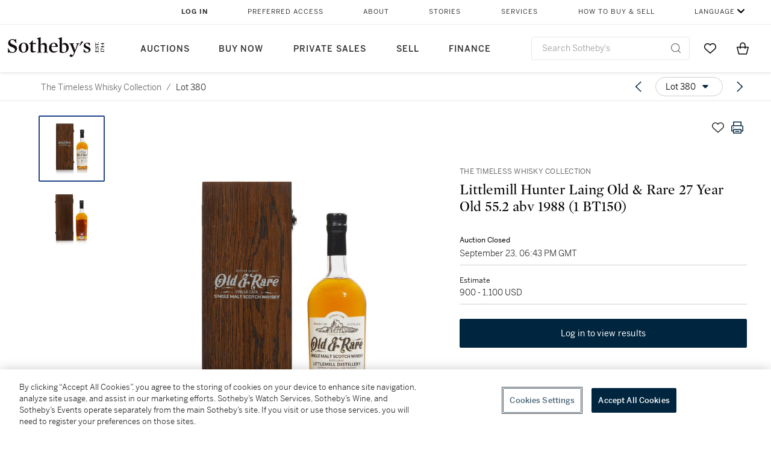

--- FILE ---
content_type: text/html; charset=utf-8
request_url: https://www.sothebys.com/en/buy/auction/2022/the-timeless-whisky-collection-2/littlemill-hunter-laing-old-rare-27-year-old-55-2-3
body_size: 95851
content:
<!DOCTYPE html><html lang="en"><head><meta charSet="utf-8"/><meta name="viewport" content="width=device-width, initial-scale=1, shrink-to-fit=no"/><title>Littlemill Hunter Laing Old &amp; Rare 27 Year Old 55.2 abv 1988 (1 BT150) | The Timeless Whisky Collection | 2022 | Sotheby&#x27;s</title><link href="https://www.sothebys.com/buy/516c6cae-ea6c-4f6f-9cb6-93b34e0ddb0f/lots/6f602c17-67a2-48ae-b903-edbf420e994f" rel="canonical"/><meta content="&lt;p&gt;&lt;strong&gt;Littlemill Hunter Laing Old &amp;amp; Rare 27 Year Old 55.2 abv 1988&lt;/strong&gt;&lt;/p&gt;&lt;p&gt;&lt;br&gt;&lt;/p&gt;&lt;p&gt;&lt;strong&gt;﻿&lt;/strong&gt;Distilled on November 1988, bottled o" name="description"/><meta content="Littlemill Hunter Laing Old &amp; Rare 27 Year Old 55.2 abv 1988 (1 BT150) | The Timeless Whisky Collection | 2022 | Sotheby&#x27;s" property="og:title"/><meta content="&lt;p&gt;&lt;strong&gt;Littlemill Hunter Laing Old &amp;amp; Rare 27 Year Old 55.2 abv 1988&lt;/strong&gt;&lt;/p&gt;&lt;p&gt;&lt;br&gt;&lt;/p&gt;&lt;p&gt;&lt;strong&gt;﻿&lt;/strong&gt;Distilled on November 1988, bottled on May 2016, cask type: refill hogshead, bottle no. 3 of 25, ullage: very top shoulder, certificate within slightly worn original wooden case&lt;/p&gt;&lt;p&gt;&lt;br&gt;&lt;/p&gt;&lt;p&gt;1 bt 150cl (owc)&lt;/p&gt;&lt;p&gt;&lt;br&gt;&lt;/p&gt;&lt;p&gt;&lt;em style=&quot;color: rgb(0, 37, 62);&quot;&gt;﻿Please note that all spirits are sold for collection in New York or shipment to the District of Columbia, New Hampshire and New York via specialized carriers.&amp;nbsp;For delivery outside of the United States, please see Important Information for Purchases at Wine and Spirit Sales in the Conditions of Business.&lt;/em&gt;&lt;/p&gt;" property="og:description"/><meta content="https://sothebys-md.brightspotcdn.com/dims4/default/1ab6933/2147483647/strip/true/crop/2000x1975+0+0/resize/1024x1011!/quality/90/?url=http%3A%2F%2Fsothebys-brightspot.s3.amazonaws.com%2Fmedia-desk%2Fcd%2F27%2Fb0dab9414f7ca7b68ca98a6c1571%2Fn11039-n058262-1.jpg" property="og:image"/><meta content="1024" property="og:image:width"/><meta content="1011" property="og:image:height"/><meta content="Littlemill Hunter Laing Old &amp; Rare 27 Year Old 55.2 abv 1988 (1 BT150)" property="og:image:alt"/><meta content="Sotheby&#x27;s" property="og:site_name"/><meta content="website:sothebys" property="og:type"/><script type="application/ld+json">{"@context":"https://schema.org","@graph":[{"@type":"WebPage","name":"Littlemill Hunter Laing Old & Rare 27 Year Old 55.2 abv 1988 (1 BT150) | The Timeless Whisky Collection | 2022 | Sotheby's","url":"https://www.sothebys.com/buy/516c6cae-ea6c-4f6f-9cb6-93b34e0ddb0f/lots/6f602c17-67a2-48ae-b903-edbf420e994f","image":["https://sothebys-md.brightspotcdn.com/dims4/default/dfc49c2/2147483647/strip/true/crop/2000x1975+0+0/resize/385x380!/quality/90/?url=http%3A%2F%2Fsothebys-brightspot.s3.amazonaws.com%2Fmedia-desk%2Fcd%2F27%2Fb0dab9414f7ca7b68ca98a6c1571%2Fn11039-n058262-1.jpg","https://sothebys-md.brightspotcdn.com/dims4/default/e3de88f/2147483647/strip/true/crop/2000x1975+0+0/resize/385x380!/quality/90/?url=http%3A%2F%2Fsothebys-brightspot.s3.amazonaws.com%2Fmedia-desk%2F11%2F68%2Fd20cea1740eb99136baf31559dd3%2Fn11039-n058262-2.jpg"],"breadcrumb":{"@type":"BreadcrumbList","numberOfItems":2,"itemListElement":[{"@type":"ListItem","position":1,"item":{"name":"The Timeless Whisky Collection","@id":"https://www.sothebys.com/buy/516c6cae-ea6c-4f6f-9cb6-93b34e0ddb0f"}},{"@type":"ListItem","position":2,"item":{"name":"Littlemill Hunter Laing Old & Rare 27 Year Old 55.2 abv 1988 (1 BT150)","@id":"https://www.sothebys.com/buy/516c6cae-ea6c-4f6f-9cb6-93b34e0ddb0f/lots/6f602c17-67a2-48ae-b903-edbf420e994f"}}]},"mainEntity":{"@type":"WebPageElement","offers":{"@type":"Offer","availability":"https://schema.org/InStock","itemOffered":[{"@type":"Product","name":"Littlemill Hunter Laing Old & Rare 27 Year Old 55.2 abv 1988 (1 BT150) | The Timeless Whisky Collection | 2022 | Sotheby's","url":"https://www.sothebys.com/buy/516c6cae-ea6c-4f6f-9cb6-93b34e0ddb0f/lots/6f602c17-67a2-48ae-b903-edbf420e994f","description":"Littlemill Hunter Laing Old  Rare 27 Year Old 55.2 abv 1988﻿Distilled on November 1988, bottled on May 2016, cask type: refill hogshead, bottle no. 3 of 25, ullage: very top shoulder, certificate within slightly worn original wooden case1 bt 150cl (owc)﻿Please note that all spirits are sold for collection in New York or shipment to the District of Columbia, New Hampshire and New York via specialized carriers.For delivery outside of the United States, please see Important Information for Purchases at Wine and Spirit Sales in the Conditions of Business.","productID":"6f602c17-67a2-48ae-b903-edbf420e994f","itemCondition":""}],"seller":{"@type":"Organization","name":"Sotheby's"}}}}]}</script><link href="https://sothebys-md.brightspotcdn.com/dims4/default/e3de88f/2147483647/strip/true/crop/2000x1975+0+0/resize/385x380!/quality/90/?url=http%3A%2F%2Fsothebys-brightspot.s3.amazonaws.com%2Fmedia-desk%2F11%2F68%2Fd20cea1740eb99136baf31559dd3%2Fn11039-n058262-2.jpg" rel="preload" as="image"/><link href="https://sothebys-md.brightspotcdn.com/dims4/default/dfc49c2/2147483647/strip/true/crop/2000x1975+0+0/resize/385x380!/quality/90/?url=http%3A%2F%2Fsothebys-brightspot.s3.amazonaws.com%2Fmedia-desk%2Fcd%2F27%2Fb0dab9414f7ca7b68ca98a6c1571%2Fn11039-n058262-1.jpg" rel="preload" as="image"/><meta name="next-head-count" content="16"/><meta http-equiv="Content-Language" content="en"/><link rel="icon" type="image/png" href="/favicon-16x16.png"/><link rel="icon" type="image/png" href="/favicon-32x32.png"/><link rel="stylesheet" data-href="https://use.typekit.net/dfs5lfh.css"/><style>@-webkit-keyframes animation-1m36nf7{100%{-webkit-transform:translateX(-5vw);-moz-transform:translateX(-5vw);-ms-transform:translateX(-5vw);transform:translateX(-5vw);}}@keyframes animation-1m36nf7{100%{-webkit-transform:translateX(-5vw);-moz-transform:translateX(-5vw);-ms-transform:translateX(-5vw);transform:translateX(-5vw);}}@-webkit-keyframes animation-ft1o10{0%{-webkit-transform:translateX(-40vw);-moz-transform:translateX(-40vw);-ms-transform:translateX(-40vw);transform:translateX(-40vw);}70%{-webkit-transform:translateX(0vw);-moz-transform:translateX(0vw);-ms-transform:translateX(0vw);transform:translateX(0vw);}98%{-webkit-transform:translateY(-2px);-moz-transform:translateY(-2px);-ms-transform:translateY(-2px);transform:translateY(-2px);}99%{-webkit-transform:translateX(-100vw);-moz-transform:translateX(-100vw);-ms-transform:translateX(-100vw);transform:translateX(-100vw);}100%{-webkit-transform:translateY(0px);-moz-transform:translateY(0px);-ms-transform:translateY(0px);transform:translateY(0px);}}@keyframes animation-ft1o10{0%{-webkit-transform:translateX(-40vw);-moz-transform:translateX(-40vw);-ms-transform:translateX(-40vw);transform:translateX(-40vw);}70%{-webkit-transform:translateX(0vw);-moz-transform:translateX(0vw);-ms-transform:translateX(0vw);transform:translateX(0vw);}98%{-webkit-transform:translateY(-2px);-moz-transform:translateY(-2px);-ms-transform:translateY(-2px);transform:translateY(-2px);}99%{-webkit-transform:translateX(-100vw);-moz-transform:translateX(-100vw);-ms-transform:translateX(-100vw);transform:translateX(-100vw);}100%{-webkit-transform:translateY(0px);-moz-transform:translateY(0px);-ms-transform:translateY(0px);transform:translateY(0px);}}.css-3j849e{position:fixed;top:0px;left:0px;z-index:9998;height:2px;width:100vw;-webkit-transform:translateX(-100vw);-moz-transform:translateX(-100vw);-ms-transform:translateX(-100vw);transform:translateX(-100vw);background-color:#748794;}@-webkit-keyframes animation-1f2tzwt{0%{-webkit-background-position:-800px,0px;background-position:-800px,0px;}100%{-webkit-background-position:800px,0px;background-position:800px,0px;}}@keyframes animation-1f2tzwt{0%{-webkit-background-position:-800px,0px;background-position:-800px,0px;}100%{-webkit-background-position:800px,0px;background-position:800px,0px;}}@-webkit-keyframes animation-gze9rp{0%{-webkit-clip-path:inset(0 0 0 0);clip-path:inset(0 0 0 0);}100%{-webkit-clip-path:inset(0 0 0 100%);clip-path:inset(0 0 0 100%);}}@keyframes animation-gze9rp{0%{-webkit-clip-path:inset(0 0 0 0);clip-path:inset(0 0 0 0);}100%{-webkit-clip-path:inset(0 0 0 100%);clip-path:inset(0 0 0 100%);}}@-webkit-keyframes animation-k19k7a{0%{-webkit-clip-path:inset(0 100% 0 0);clip-path:inset(0 100% 0 0);}100%{-webkit-clip-path:inset(0 0 0 0);clip-path:inset(0 0 0 0);}}@keyframes animation-k19k7a{0%{-webkit-clip-path:inset(0 100% 0 0);clip-path:inset(0 100% 0 0);}100%{-webkit-clip-path:inset(0 0 0 0);clip-path:inset(0 0 0 0);}}.css-k008qs{display:-webkit-box;display:-webkit-flex;display:-ms-flexbox;display:flex;}.css-1yuhvjn{margin-top:16px;}.css-d31hgs{width:70%;padding:6px;display:-webkit-box;display:-webkit-flex;display:-ms-flexbox;display:flex;-webkit-user-select:none;-moz-user-select:none;-ms-user-select:none;user-select:none;-webkit-align-items:center;-webkit-box-align:center;-ms-flex-align:center;align-items:center;}@media (max-width: 767px){.css-d31hgs{width:90%;}}@media print{.css-d31hgs{display:none;}}@-webkit-keyframes animation-rcer73{0%{-webkit-transform:translateY(-100%);-moz-transform:translateY(-100%);-ms-transform:translateY(-100%);transform:translateY(-100%);}100%{-webkit-transform:translateY(0%);-moz-transform:translateY(0%);-ms-transform:translateY(0%);transform:translateY(0%);}}@keyframes animation-rcer73{0%{-webkit-transform:translateY(-100%);-moz-transform:translateY(-100%);-ms-transform:translateY(-100%);transform:translateY(-100%);}100%{-webkit-transform:translateY(0%);-moz-transform:translateY(0%);-ms-transform:translateY(0%);transform:translateY(0%);}}@-webkit-keyframes animation-1oihdh6{0%{-webkit-transform:translateY(0%);-moz-transform:translateY(0%);-ms-transform:translateY(0%);transform:translateY(0%);}100%{-webkit-transform:translateY(-100%);-moz-transform:translateY(-100%);-ms-transform:translateY(-100%);transform:translateY(-100%);}}@keyframes animation-1oihdh6{0%{-webkit-transform:translateY(0%);-moz-transform:translateY(0%);-ms-transform:translateY(0%);transform:translateY(0%);}100%{-webkit-transform:translateY(-100%);-moz-transform:translateY(-100%);-ms-transform:translateY(-100%);transform:translateY(-100%);}}h1,h2,h3,h4,h5,h6,p,a,li,button,th,td{color:#333333;}body{font-family:benton-sans,sans-serif;}.css-g38yz4{overflow:hidden;display:-webkit-box;-webkit-box-orient:vertical;-webkit-line-clamp:10;color:#000000;}@media (max-width: 767px){.css-g38yz4{-webkit-line-clamp:16;}}.css-ycy229{position:fixed;top:0px;left:0px;right:0px;z-index:3000;}.css-6we575{width:100%;max-width:1920px;margin:auto;height:100%;display:grid;grid-template-columns:minmax(420px,auto) 533px;grid-column-gap:24px;grid-template-rows:48px minmax(750px,70vh) auto auto auto;grid-template-areas:'NavHeader NavHeader' 'Carousel PlaceBid' 'LotInfo PlaceBid' 'CatalogueNote CatalogueNote' 'RecommendedItems RecommendedItems';-webkit-align-items:start;-webkit-box-align:start;-ms-flex-align:start;align-items:start;}@media (max-width:980px){.css-6we575{grid-template-columns:minmax(0px,auto);grid-column-gap:0px;grid-template-rows:50px 56px auto auto auto auto auto;grid-template-areas:'NavHeader' 'Header' 'Carousel' 'PlaceBid' 'LotInfo' 'CatalogueNote' 'RecommendedItems';}}.css-1ljlvai{grid-area:NavHeader;height:100%;padding:8px 32px 8px 62px;border-bottom:1px solid #e7e7e7;}@media (max-width:980px){.css-1ljlvai{display:none;}}.css-1762j8h{display:none;-webkit-align-items:center;-webkit-box-align:center;-ms-flex-align:center;align-items:center;height:100%;padding-left:16px;}@media (max-width:980px){.css-1762j8h{grid-area:NavHeader;display:-webkit-box;display:-webkit-flex;display:-ms-flexbox;display:flex;}}.css-uxiebx{display:none;}@media (max-width:980px){.css-uxiebx{grid-area:Header;display:-webkit-box;display:-webkit-unset;display:-ms-unsetbox;display:unset;}}.css-svczye{margin:8px 12px;display:-webkit-box;display:-webkit-flex;display:-ms-flexbox;display:flex;-webkit-box-pack:justify;-webkit-justify-content:space-between;justify-content:space-between;}.css-1f6qhvw{grid-area:Carousel;height:100%;}.css-wtqily{grid-area:PlaceBid;height:100%;z-index:2;}.css-ma42pn{grid-area:LotInfo;word-break:break-word;margin:24px 0 16px 64px;}@media (min-width:980px){.css-ma42pn{border-top:1px solid #cecece;}}@media (max-width:980px){.css-ma42pn{margin:24px 16px;}}.css-1poeprp{grid-area:CatalogueNote;}.css-1l1jptx{grid-area:RecommendedItems;padding-left:16px;}.css-w6hyqn{display:none;overflow:hidden;z-index:99;width:100%;max-height:100px;position:fixed;left:0px;top:0px;opacity:1;padding:0px 24px;background-color:#ffffff;box-shadow:0 2px 4px 0 rgba(0, 0, 0, 0.1);}@media (max-width:1024px){.css-w6hyqn{padding:0px;}}.css-1l5xqdr{display:-webkit-box;display:-webkit-flex;display:-ms-flexbox;display:flex;-webkit-align-items:center;-webkit-box-align:center;-ms-flex-align:center;align-items:center;-webkit-box-pack:justify;-webkit-justify-content:space-between;justify-content:space-between;padding:16px 18px 10px;}@media (max-width:768px){.css-1l5xqdr{padding:16px 8px 10px;}}.css-1mervjy{display:-webkit-box;display:-webkit-flex;display:-ms-flexbox;display:flex;-webkit-align-items:center;-webkit-box-align:center;-ms-flex-align:center;align-items:center;overflow:hidden;}.css-7b7xv0{width:64px;min-width:64px;height:64px;overflow:hidden;}.css-egew9l{display:-webkit-box;display:-webkit-flex;display:-ms-flexbox;display:flex;-webkit-flex-direction:column;-ms-flex-direction:column;flex-direction:column;padding-left:24px;overflow:hidden;}@media (max-width:768px){.css-egew9l{display:none;}}.css-iqyuzw{display:-webkit-box;display:-webkit-flex;display:-ms-flexbox;display:flex;margin-left:16px;}.css-68zbsl{width:auto;}.css-1qh7smx{text-align:center;object-fit:contain;width:100%;height:100%;max-height:380px;max-width:300px;}.css-1on497r{overflow:hidden;overflow-wrap:break-word;word-break:break-word;-webkit-line-clamp:calc(1);display:-webkit-box;-webkit-box-orient:vertical;}.css-2v1h2i{display:-webkit-box;display:-webkit-flex;display:-ms-flexbox;display:flex;-webkit-box-pack:justify;-webkit-justify-content:space-between;justify-content:space-between;}@media (max-width:980px){.css-2v1h2i{display:none;}}.css-589stn{display:none;}@media (max-width:980px){.css-589stn{display:-webkit-box;display:-webkit-unset;display:-ms-unsetbox;display:unset;}}.css-ytumd6{-webkit-text-decoration:none;text-decoration:none;}.css-utab25{color:#6b6b6b;}.css-utab25:focus{outline:2px none #317aad;outline-offset:4px;outline-style:auto;}.css-18nuwk1{overflow:hidden;text-overflow:ellipsis;white-space:nowrap;color:#6b6b6b;}.css-18nuwk1:focus{outline:2px none #317aad;outline-offset:4px;outline-style:auto;}.css-18nuwk1:hover{cursor:pointer;}.css-18nuwk1 >*{-webkit-text-decoration:none;text-decoration:none;}.css-z3c84d{color:#6b6b6b;margin-left:8px;margin-right:8px;}.css-2svovr{overflow:hidden;text-overflow:ellipsis;white-space:nowrap;min-width:64px;color:#292929;}.css-2svovr:focus{outline:2px none #317aad;outline-offset:4px;outline-style:auto;}.css-uvab46{border-width:0px;width:40px;min-width:40px;height:32px;}.css-apepos{margin:0 8px;}.css-k1oqwg #LotNavigationDropdown_actions{overflow:auto;border:1px solid #e7e7e7;border-radius:4px;max-height:416px;margin-top:4px;max-width:90vw;min-width:483px;}@media (max-width: 767px){.css-k1oqwg #LotNavigationDropdown_actions{margin-left:-48px;max-width:94vw;min-width:0px;}}.css-k1oqwg #LotNavigationDropdown_button{width:100%;padding-left:16px;padding-right:16px;border-radius:20px;height:32px;}.css-u4p24i{display:-webkit-box;display:-webkit-flex;display:-ms-flexbox;display:flex;-webkit-flex-direction:row;-ms-flex-direction:row;flex-direction:row;-webkit-align-items:center;-webkit-box-align:center;-ms-flex-align:center;align-items:center;}.css-aswqrt{margin-left:auto;margin-right:auto;color:#000000;}.css-15fzge{margin-left:4px;}.css-w9b8lb{display:-webkit-box;display:-webkit-flex;display:-ms-flexbox;display:flex;-webkit-align-items:center;-webkit-box-align:center;-ms-flex-align:center;align-items:center;-webkit-box-pack:end;-ms-flex-pack:end;-webkit-justify-content:flex-end;justify-content:flex-end;grid-gap:8px;}@media (max-width: 767px){.css-w9b8lb{display:none;}}.css-1wucctp{display:-webkit-box;display:-webkit-flex;display:-ms-flexbox;display:flex;-webkit-align-items:center;-webkit-box-align:center;-ms-flex-align:center;align-items:center;-webkit-box-pack:end;-ms-flex-pack:end;-webkit-justify-content:flex-end;justify-content:flex-end;grid-gap:8px;}@media (min-width:768px){.css-1wucctp{display:none;}}.css-1cducoa{color:#00253e;}.css-rnm3nx{position:absolute;-webkit-transition:500ms ease 0ms opacity;transition:500ms ease 0ms opacity;opacity:1;color:#292929;}.css-18dmsqr{position:absolute;-webkit-transition:500ms ease 0ms opacity;transition:500ms ease 0ms opacity;opacity:0;color:#dd2415;}.css-1kw4td7{color:#292929;-webkit-transform:rotate(90deg);-moz-transform:rotate(90deg);-ms-transform:rotate(90deg);transform:rotate(90deg);}.css-4zoi2w{display:-webkit-box;display:-webkit-flex;display:-ms-flexbox;display:flex;-webkit-box-pack:center;-ms-flex-pack:center;-webkit-justify-content:center;justify-content:center;height:100%;padding:24px 0 33px 0;}@media (max-width:1225px){.css-4zoi2w{display:none;}}.css-dllwl0{object-fit:contain;margin-left:auto;margin-right:auto;max-width:100%;-webkit-transition:100ms cubic-bezier(0.5, 0, 1, 1) 0ms opacity;transition:100ms cubic-bezier(0.5, 0, 1, 1) 0ms opacity;max-height:100%;opacity:100;margin:auto;}@media (max-width:980px){.css-dllwl0{max-height:420px;margin:auto;}}.css-1o8pv66{padding:28px 40px 0 16px;height:100%;}@media (max-width:980px){.css-1o8pv66{padding:0;}}.css-hob81v{top:21px;width:100%;overflow:visible;display:-webkit-box;display:-webkit-flex;display:-ms-flexbox;display:flex;-webkit-flex-direction:column;-ms-flex-direction:column;flex-direction:column;position:static;-webkit-transition:500ms ease 0ms all;transition:500ms ease 0ms all;position:-webkit-sticky;position:sticky;}@media (max-width:980px){.css-hob81v{padding:0 16px 16px 16px;height:auto;min-height:0;}}.css-1sdfita{padding:24px 0;margin:auto 0;-webkit-transition:500ms ease 0ms all;transition:500ms ease 0ms all;}@media (max-width:980px){.css-1sdfita{border-top:1px solid #e7e7e7;padding:8px 0;margin:24px 0 24px 0;}}.css-1eeqv7n{width:100%;border-bottom:0px solid #e7e7e7;padding-bottom:8px;}.css-14ifmlq{margin-bottom:24px;}@media (max-width:980px){.css-14ifmlq{display:none;}}.css-542wex{word-break:break-word;}.css-fzq92z{font-weight:500!important;color:#6b6b6b;margin-bottom:8px;}.css-8atqhb{width:100%;}.css-19idom{margin-bottom:8px;}.css-1gsrsjw{z-index:2;display:-webkit-box;display:-webkit-flex;display:-ms-flexbox;display:flex;-webkit-flex-direction:column;-ms-flex-direction:column;flex-direction:column;-webkit-box-pack:center;-ms-flex-pack:center;-webkit-justify-content:center;justify-content:center;min-width:100%;opacity:1;-webkit-animation-duration:500ms;animation-duration:500ms;-webkit-animation-fill-mode:forwards;animation-fill-mode:forwards;-webkit-animation-timing-function:ease-in;animation-timing-function:ease-in;-webkit-animation-direction:normal;animation-direction:normal;}.css-1wrfq4b{display:-webkit-box;display:-webkit-flex;display:-ms-flexbox;display:flex;-webkit-flex-direction:column;-ms-flex-direction:column;flex-direction:column;position:relative;height:100%;-webkit-box-pack:justify;-webkit-justify-content:space-between;justify-content:space-between;}.css-5cm1aq{color:#000000;}.css-13x2r2t{margin-top:2px;color:#333333;}.css-7xm451{width:100%;display:-webkit-box;display:-webkit-flex;display:-ms-flexbox;display:flex;-webkit-box-pack:start;-ms-flex-pack:start;-webkit-justify-content:flex-start;justify-content:flex-start;background-color:#cecece;height:1px;margin-top:8px;}.css-yhri78{background-color:#dd2415;width:calc(100% - 100%);}.css-10118l7{color:#292929;}.css-137o4wl{font-weight:400!important;color:#292929;}.css-samn2{margin-top:8px;margin-bottom:16px;background-color:#cecece;height:1px;width:100%;}.css-2vp4xc{display:-webkit-box;display:-webkit-flex;display:-ms-flexbox;display:flex;-webkit-box-pack:justify;-webkit-justify-content:space-between;justify-content:space-between;-webkit-box-flex-wrap:wrap;-webkit-flex-wrap:wrap;-ms-flex-wrap:wrap;flex-wrap:wrap;-webkit-align-items:center;-webkit-box-align:center;-ms-flex-align:center;align-items:center;margin:40px 0;}@media (max-width:980px){.css-2vp4xc{margin-top:0px;}}@media (max-width: 767px){.css-2vp4xc{margin-bottom:16px;}}.css-b1yv46{font-size:24px!important;font-weight:700!important;color:#000000;display:-webkit-box;display:-webkit-flex;display:-ms-flexbox;display:flex;-webkit-box-flex:1;-webkit-flex-grow:1;-ms-flex-positive:1;flex-grow:1;white-space:nowrap;}.css-1ryhgg2{display:-webkit-box;display:-webkit-flex;display:-ms-flexbox;display:flex;-webkit-align-items:center;-webkit-box-align:center;-ms-flex-align:center;align-items:center;-webkit-box-flex-wrap:wrap;-webkit-flex-wrap:wrap;-ms-flex-wrap:wrap;flex-wrap:wrap;-webkit-box-pack:end;-ms-flex-pack:end;-webkit-justify-content:flex-end;justify-content:flex-end;}@media (max-width: 767px){.css-1ryhgg2{display:none;}}.css-i41z8b{display:none;}@media (max-width: 767px){.css-i41z8b{display:-webkit-box;display:-webkit-flex;display:-ms-flexbox;display:flex;padding-bottom:16px;-webkit-align-items:center;-webkit-box-align:center;-ms-flex-align:center;align-items:center;-webkit-box-flex-wrap:wrap;-webkit-flex-wrap:wrap;-ms-flex-wrap:wrap;flex-wrap:wrap;}}.css-1aw519d{font-size:16px;line-height:24px;font-family:benton-sans,sans-serif;color:#000000;}.css-1aw519d a{font-weight:400;-webkit-text-decoration:none;text-decoration:none;color:#333333;}.css-1aw519d a:visited{color:#333333;}.css-1aw519d a:hover{border-bottom:1px solid #333333;}.css-1aw519d strong{font-weight:600;}.css-1aw519d em{font-style:italic;}.css-1aw519d u{-webkit-text-decoration:underline;text-decoration:underline;}.css-1aw519d sub{vertical-align:sub;font-size:75%;}.css-1aw519d sup{vertical-align:super;font-size:75%;}.css-1aw519d ul{list-style:disc inside none;}.css-1aw519d ol{list-style:decimal inside none;}.css-r6e2mi{font-weight:600!important;text-transform:capitalize;margin-top:16px;margin-bottom:8px;}.css-o5hob9{display:-webkit-box;display:-webkit-flex;display:-ms-flexbox;display:flex;-webkit-box-pack:justify;-webkit-justify-content:space-between;justify-content:space-between;-webkit-align-items:center;-webkit-box-align:center;-ms-flex-align:center;align-items:center;width:100%;background:transparent;border:0 none transparent;padding:0;}.css-o5hob9:focus{outline:2px none #317aad;outline-offset:1px;outline-style:auto;overflow:hidden;}.css-o5hob9:hover{cursor:pointer;}.css-12efcmn{position:absolute;}.css-dm37tw{-webkit-transition:500ms ease 0ms -webkit-transform;transition:500ms ease 0ms transform;-webkit-transform:rotate(90deg);-moz-transform:rotate(90deg);-ms-transform:rotate(90deg);transform:rotate(90deg);}.css-1fes8lf{font-size:16px;line-height:24px;font-family:benton-sans,sans-serif;color:#000000;margin-top:16px;}.css-1fes8lf a{font-weight:400;-webkit-text-decoration:none;text-decoration:none;color:#333333;}.css-1fes8lf a:visited{color:#333333;}.css-1fes8lf a:hover{border-bottom:1px solid #333333;}.css-1fes8lf strong{font-weight:600;}.css-1fes8lf em{font-style:italic;}.css-1fes8lf u{-webkit-text-decoration:underline;text-decoration:underline;}.css-1fes8lf sub{vertical-align:sub;font-size:75%;}.css-1fes8lf sup{vertical-align:super;font-size:75%;}.css-1fes8lf ul{list-style:disc inside none;}.css-1fes8lf ol{list-style:decimal inside none;}.css-1m2it9n{max-width:100%;position:relative;left:50%;right:50%;margin-left:-50%;margin-right:-50%;}@-webkit-keyframes animation-ebjc1k{0%{opacity:0;}70%{opacity:0.7;}100%{opacity:1;}}@keyframes animation-ebjc1k{0%{opacity:0;}70%{opacity:0.7;}100%{opacity:1;}}@-webkit-keyframes animation-1iqg48{0%{-webkit-transform:translateX(-100%);-moz-transform:translateX(-100%);-ms-transform:translateX(-100%);transform:translateX(-100%);}100%{-webkit-transform:translateX(0%);-moz-transform:translateX(0%);-ms-transform:translateX(0%);transform:translateX(0%);}}@keyframes animation-1iqg48{0%{-webkit-transform:translateX(-100%);-moz-transform:translateX(-100%);-ms-transform:translateX(-100%);transform:translateX(-100%);}100%{-webkit-transform:translateX(0%);-moz-transform:translateX(0%);-ms-transform:translateX(0%);transform:translateX(0%);}}@-webkit-keyframes animation-ptkdgw{0%{-webkit-transform:translateX(0%);-moz-transform:translateX(0%);-ms-transform:translateX(0%);transform:translateX(0%);}100%{-webkit-transform:translateX(-100%);-moz-transform:translateX(-100%);-ms-transform:translateX(-100%);transform:translateX(-100%);}}@keyframes animation-ptkdgw{0%{-webkit-transform:translateX(0%);-moz-transform:translateX(0%);-ms-transform:translateX(0%);transform:translateX(0%);}100%{-webkit-transform:translateX(-100%);-moz-transform:translateX(-100%);-ms-transform:translateX(-100%);transform:translateX(-100%);}}@-webkit-keyframes animation-jhn00i{0%{opacity:0.2;-webkit-transform:scale(0.66, 0.66);-moz-transform:scale(0.66, 0.66);-ms-transform:scale(0.66, 0.66);transform:scale(0.66, 0.66);}25%{opacity:1;-webkit-transform:scale(1, 1);-moz-transform:scale(1, 1);-ms-transform:scale(1, 1);transform:scale(1, 1);}50%{opacity:1;-webkit-transform:scale(1, 1);-moz-transform:scale(1, 1);-ms-transform:scale(1, 1);transform:scale(1, 1);}75%{opacity:0.2;-webkit-transform:scale(0.66, 0.66);-moz-transform:scale(0.66, 0.66);-ms-transform:scale(0.66, 0.66);transform:scale(0.66, 0.66);}100%{opacity:0.2;-webkit-transform:scale(0.66, 0.66);-moz-transform:scale(0.66, 0.66);-ms-transform:scale(0.66, 0.66);transform:scale(0.66, 0.66);}}@keyframes animation-jhn00i{0%{opacity:0.2;-webkit-transform:scale(0.66, 0.66);-moz-transform:scale(0.66, 0.66);-ms-transform:scale(0.66, 0.66);transform:scale(0.66, 0.66);}25%{opacity:1;-webkit-transform:scale(1, 1);-moz-transform:scale(1, 1);-ms-transform:scale(1, 1);transform:scale(1, 1);}50%{opacity:1;-webkit-transform:scale(1, 1);-moz-transform:scale(1, 1);-ms-transform:scale(1, 1);transform:scale(1, 1);}75%{opacity:0.2;-webkit-transform:scale(0.66, 0.66);-moz-transform:scale(0.66, 0.66);-ms-transform:scale(0.66, 0.66);transform:scale(0.66, 0.66);}100%{opacity:0.2;-webkit-transform:scale(0.66, 0.66);-moz-transform:scale(0.66, 0.66);-ms-transform:scale(0.66, 0.66);transform:scale(0.66, 0.66);}}@-webkit-keyframes animation-vh3mck{0%{-webkit-transform:translateY(7vh);-moz-transform:translateY(7vh);-ms-transform:translateY(7vh);transform:translateY(7vh);}100%{-webkit-transform:translateY(0vh);-moz-transform:translateY(0vh);-ms-transform:translateY(0vh);transform:translateY(0vh);}}@keyframes animation-vh3mck{0%{-webkit-transform:translateY(7vh);-moz-transform:translateY(7vh);-ms-transform:translateY(7vh);transform:translateY(7vh);}100%{-webkit-transform:translateY(0vh);-moz-transform:translateY(0vh);-ms-transform:translateY(0vh);transform:translateY(0vh);}}@-webkit-keyframes animation-5559a5{0%{-webkit-transform:translateY(7vh);-moz-transform:translateY(7vh);-ms-transform:translateY(7vh);transform:translateY(7vh);}100%{-webkit-transform:translateY(20vh);-moz-transform:translateY(20vh);-ms-transform:translateY(20vh);transform:translateY(20vh);}}@keyframes animation-5559a5{0%{-webkit-transform:translateY(7vh);-moz-transform:translateY(7vh);-ms-transform:translateY(7vh);transform:translateY(7vh);}100%{-webkit-transform:translateY(20vh);-moz-transform:translateY(20vh);-ms-transform:translateY(20vh);transform:translateY(20vh);}}.css-v2m3wd{overflow:hidden;margin-top:64px;}.css-9ol6ok{font-size:24px!important;color:#000000;margin-left:40px;}@media (max-width:980px){.css-9ol6ok{margin-left:16px;}}.css-o6lkto{position:relative;margin-top:48px;}@media (min-width:980px){.css-o6lkto{overflow-x:hidden;}}.css-o6lkto .swiper-slide{width:340px;}@media (max-width: 767px){.css-o6lkto .swiper-slide{width:164px;}}.css-10jr14j:hover{cursor:pointer;}.css-bxikt0{display:-webkit-box;display:-webkit-flex;display:-ms-flexbox;display:flex;-webkit-align-items:center;-webkit-box-align:center;-ms-flex-align:center;align-items:center;-webkit-box-pack:center;-ms-flex-pack:center;-webkit-justify-content:center;justify-content:center;width:340px;height:340px;}@media (max-width: 767px){.css-bxikt0{max-width:164px;max-height:164px;}}.css-1o6izjr{max-height:340px;object-fit:contain;}@media (max-width: 767px){.css-1o6izjr{max-height:164px;}}.css-jv7igb{color:#292929;margin-top:16px;margin-bottom:8px;white-space:nowrap;overflow:hidden;text-overflow:ellipsis;}@media (max-width: 767px){.css-jv7igb{font-size:16px!important;line-height:20px!important;margin-top:12px;margin-bottom:4px;}}.css-1gs9ih9{color:#292929;margin-top:0px;margin-bottom:16px;-webkit-line-clamp:calc(3);display:-webkit-box;-webkit-box-orient:vertical;overflow:hidden;text-overflow:ellipsis;}@media (max-width: 767px){.css-1gs9ih9{font-size:12px!important;line-height:16px!important;margin-bottom:12px;}}.css-gc3lkg{color:#292929;display:block;margin-top:0px;margin-bottom:16px;}@media (max-width: 767px){.css-gc3lkg{font-size:12px!important;line-height:16px!important;margin-bottom:12px;}}.css-1ixdl6p{position:absolute;width:40px;height:40px;cursor:pointer;background-color:#fff5;-webkit-transition:300ms ease 0ms background-color;transition:300ms ease 0ms background-color;border-radius:50%;display:-webkit-box;display:-webkit-flex;display:-ms-flexbox;display:flex;-webkit-box-pack:center;-ms-flex-pack:center;-webkit-justify-content:center;justify-content:center;-webkit-align-items:center;-webkit-box-align:center;-ms-flex-align:center;align-items:center;background-image:none;margin:0;top:50%;-webkit-transform:translateY(-50%) rotateZ(0deg);-moz-transform:translateY(-50%) rotateZ(0deg);-ms-transform:translateY(-50%) rotateZ(0deg);transform:translateY(-50%) rotateZ(0deg);}.css-1ixdl6p:hover{background-color:#ffffff;}.css-1btqw6w{height:32px;-webkit-transform:translateX(-2px);-moz-transform:translateX(-2px);-ms-transform:translateX(-2px);transform:translateX(-2px);}.css-1wew87z{position:absolute;width:40px;height:40px;cursor:pointer;background-color:#fff5;-webkit-transition:300ms ease 0ms background-color;transition:300ms ease 0ms background-color;border-radius:50%;display:-webkit-box;display:-webkit-flex;display:-ms-flexbox;display:flex;-webkit-box-pack:center;-ms-flex-pack:center;-webkit-justify-content:center;justify-content:center;-webkit-align-items:center;-webkit-box-align:center;-ms-flex-align:center;align-items:center;background-image:none;margin:0;top:50%;-webkit-transform:translateY(-50%) rotateZ(180deg);-moz-transform:translateY(-50%) rotateZ(180deg);-ms-transform:translateY(-50%) rotateZ(180deg);transform:translateY(-50%) rotateZ(180deg);}.css-1wew87z:hover{background-color:#ffffff;}.css-1wos3om{width:auto!important;display:-webkit-box;display:-webkit-flex;display:-ms-flexbox;display:flex;-webkit-align-items:center;-webkit-box-align:center;-ms-flex-align:center;align-items:center;background-color:#f1f1f1!important;padding:4px 8px!important;height:32px!important;}.css-sqe11c{margin-right:4px;-webkit-transform:scale(0.8, 0.8);-moz-transform:scale(0.8, 0.8);-ms-transform:scale(0.8, 0.8);transform:scale(0.8, 0.8);}</style><script src="https://sli.prod.sothelabs.com/sli-latest.js"></script><script>
                window.SLI = new Sli("bidclient", "prod");
                if (window.SLI && window.SLI.startTimer) {
                  window.SLI.startTimer("load_ldp")
                };
              </script><script>window.TIER = "production"</script><script>window.BRIGHTSPOT_IMAGE_PREFIX = "https://dam.sothebys.com/dam/image/"</script><script>window.VIKING_SUBSCRIPTIONS_URL = "wss://subscriptions.prod.sothelabs.com"</script><script>window.VIKING_SUBSCRIPTIONS_URL_V2 = "wss://clientapi-ws.prod.sothelabs.com/graphql"</script><script>window.CLIENTAPI_GRAPHQL_BROWSER_URL = "https://clientapi.prod.sothelabs.com/graphql"</script><script>window.VIKING_TRANSACTIONL_URL = "https://www.sothebys.com/buy/register"</script><script>window.MY_ACCOUNT_URL = "https://www.sothebys.com/my-account"</script><script>window.ALGOLIA_APP_ID = "KAR1UEUPJD"</script><script>window.ALGOLIA_INDEX_NAME = "prod_lots"</script><script>window.AUTH0_TENANT = "undefined"</script><script>window.AUTH0_CLIENT_ID = "LvmVnUg1l5tD5x40KydzKJAOBTXjESPn"</script><script>window.AUTH0_AUDIENCE = "https://customer.api.sothebys.com"</script><script>window.AUTH0_DOMAIN = "undefined"</script><script>window.AUTH0_CUSTOM_DOMAIN = "accounts.sothebys.com"</script><script>window.AUTH0_TOKEN_NAMESPACE = "undefined"</script><script>window.AUTH0_REDIRECT_URL_PATH = "/buy"</script><script>window.AEM_LOGIN_URL = "https://www.sothebys.com/api/auth0login?forceLogin=Y&resource="</script><script>window.NODE_ENV = "production"</script><script>window.BSP_AUCTION_RICH_CONTENT_URL = "https://www.sothebys.com/catalogue/"</script><script>window.BSP_LOT_IFRAME_URL = "https://www.sothebys.com/bsp-api/lot/details?itemId="</script><script>window.AUCTION_ROOM_URL = "https://www.sothebys.com"</script><script>window.BRIGHTCOVE_TOKEN = "undefined"</script><script>window.SENTRY_DSN = "https://fdb3c271a2b483632c2542eb170b5ea9@o142289.ingest.sentry.io/4505873427857408"</script><script>window.ONETRUST_KEY = "7754d653-fe9e-40b1-b526-f0bb1a6ea107"</script><script>window.URL_STB_GLOBAL = "https://www.sothebys.com/etc/designs/shared/js/stb-global.js"</script><script src="https://cdn-ukwest.onetrust.com/scripttemplates/otSDKStub.js" data-domain-script="7754d653-fe9e-40b1-b526-f0bb1a6ea107"></script><script src="https://www.sothebys.com/etc/designs/shared/js/stb-global.js"></script><script>
                !(function () {
                  // If the real analytics.js is already on the page return.

                  // If the snippet was invoked already show an error.

                  // Invoked flag, to make sure the snippet
                  // is never invoked twice.

                  // A list of the methods in Analytics.js to stub.

                  // Define a factory to create stubs. These are placeholders
                  // for methods in Analytics.js so that you never have to wait
                  // for it to load to actually record data. The method is
                  // stored as the first argument, so we can replay the data.

                  // For each of our methods, generate a queueing stub.

                  // Define a method to load Analytics.js from our CDN,
                  // and that will be sure to only ever load it once.

                  // Create an async script element based on your key.

                  //cdn.segment.com/analytics.js/v1/'

                  // Insert our script next to the first script element.

                  // Add a version to keep track of what's in the wild.

                  // Load Analytics.js with your key, which will automatically
                  // load the tools you've enabled for your account. Boosh!
                  // analytics.load("YOUR_WRITE_KEY", options);

                  // Create a queue, but don't obliterate an existing one!
                  var analytics = window.analytics = window.analytics || [];

                  // If the real analytics.js is already on the page return.
                  if (analytics.initialize) return;

                  // If the snippet was invoked already show an error.
                  if (analytics.invoked) {
                    if (window.console && console.error) {
                      console.error('Segment snippet included twice.');
                    }
                    return;
                  }

                  // Invoked flag, to make sure the snippet
                  // is never invoked twice.
                  analytics.invoked = true;

                  // A list of the methods in Analytics.js to stub.
                  analytics.methods = [
                    'trackSubmit',
                    'trackClick',
                    'trackLink',
                    'trackForm',
                    'pageview',
                    'identify',
                    'reset',
                    'group',
                    'track',
                    'ready',
                    'alias',
                    'debug',
                    'page',
                    'once',
                    'off',
                    'on',
                    'addSourceMiddleware'
                  ];

                  // Define a factory to create stubs. These are placeholders
                  // for methods in Analytics.js so that you never have to wait
                  // for it to load to actually record data. The `method` is
                  // stored as the first argument, so we can replay the data.
                  analytics.factory = function(method){
                    return function(){
                      var args = Array.prototype.slice.call(arguments);
                      args.unshift(method);
                      analytics.push(args);
                      return analytics;
                    };
                  };

                  // For each of our methods, generate a queueing stub.
                  for (var i = 0; i < analytics.methods.length; i++) {
                    var key = analytics.methods[i];
                    analytics[key] = analytics.factory(key);
                  }

                  // Define a method to load Analytics.js from our CDN,
                  // and that will be sure to only ever load it once.
                  analytics.load = function(key, options){
                    // Create an async script element based on your key.
                    var script = document.createElement('script');
                    script.type = 'text/javascript';
                    script.async = true;
                    script.src = 'https://cdn.segment.com/analytics.js/v1/'
                      + key + '/analytics.min.js';

                    // Insert our script next to the first script element.
                    var first = document.getElementsByTagName('script')[0];
                    first.parentNode.insertBefore(script, first);
                    analytics._loadOptions = options;
                  };

                  // Add a version to keep track of what's in the wild.
                  analytics.SNIPPET_VERSION = '4.1.0';

                  // Load Analytics.js with your key, which will automatically
                  // load the tools you've enabled for your account. Boosh!
                  // analytics.load("YOUR_WRITE_KEY", options);
                })();
              </script><script>
              window.OptanonWrapper = function() {
                var segmentApiKey = "3DPSfpG4OjRBGEMqXhG0ZZsFghihTZso";

                if (window.SothebysShared && window.SothebysShared.findSegmentIntegrations) {
                  window.SothebysShared.findSegmentIntegrations(segmentApiKey).then(function (integrations) {
                    if (typeof analytics !== 'undefined' && typeof analytics.load === 'function') {
                      analytics.load(segmentApiKey, { integrations: integrations })
                    }
                  });

                  function onOneTrustChanged() {
                    window.location.reload();
                  }

                  window.addEventListener('OTConsentApplied', onOneTrustChanged);
                }
              }
            </script><link rel="preload" href="/buy/_next/static/css/2938d8954da231e8.css" as="style"/><link rel="stylesheet" href="/buy/_next/static/css/2938d8954da231e8.css" data-n-g=""/><noscript data-n-css=""></noscript><script defer="" nomodule="" src="/buy/_next/static/chunks/polyfills-42372ed130431b0a.js"></script><script src="/buy/_next/static/chunks/webpack-41e4e2d1eb0c0667.js" defer=""></script><script src="/buy/_next/static/chunks/framework-8fb788e92ed91627.js" defer=""></script><script src="/buy/_next/static/chunks/main-c9b8403de4d43e67.js" defer=""></script><script src="/buy/_next/static/chunks/pages/_app-4245c3863c222740.js" defer=""></script><script src="/buy/_next/static/chunks/4c7eed1c-84f1d5ec87c55f10.js" defer=""></script><script src="/buy/_next/static/chunks/051308b0-b6864b2a63245119.js" defer=""></script><script src="/buy/_next/static/chunks/3bd14476-8c2aa147980a0185.js" defer=""></script><script src="/buy/_next/static/chunks/915-1ac8c5c7d740edb9.js" defer=""></script><script src="/buy/_next/static/chunks/106-24e896ed9f291f87.js" defer=""></script><script src="/buy/_next/static/chunks/971-cf4d84268c254eae.js" defer=""></script><script src="/buy/_next/static/chunks/474-de3c9adf46ca5835.js" defer=""></script><script src="/buy/_next/static/chunks/777-1a9548b214ccd9b5.js" defer=""></script><script src="/buy/_next/static/chunks/930-6a1f772085f38085.js" defer=""></script><script src="/buy/_next/static/chunks/287-84527cb7ee33e552.js" defer=""></script><script src="/buy/_next/static/chunks/pages/LotDetailPageNext-85ef68d36e506a1f.js" defer=""></script><script src="/buy/_next/static/RuIAnDdl7HH0kuXZRV5cv/_buildManifest.js" defer=""></script><script src="/buy/_next/static/RuIAnDdl7HH0kuXZRV5cv/_ssgManifest.js" defer=""></script><link rel="stylesheet" href="https://use.typekit.net/dfs5lfh.css"/></head><body><div id="BrightSpotHeader" data-sothebys-component-url="https://shared.sothebys.com/syndicate?pageComponent=header"></div><div id="root"><div id="__next"><div><div class="css-3j849e"></div><div class="css-ycy229" aria-live="polite"></div><div><div class="css-6we575"><div class="css-w6hyqn" aria-hidden="true"><div class="css-1l5xqdr"><div class="css-1mervjy"><div class="css-7b7xv0"><img class="css-1qh7smx" alt="Littlemill Hunter Laing Old &amp; Rare 27 Year Old 55.2 abv 1988 (1 BT150)" sizes="248px" src="https://dam.sothebys.com/dam/image/lot/6f602c17-67a2-48ae-b903-edbf420e994f/primary/extra_small" srcSet="https://dam.sothebys.com/dam/image/lot/6f602c17-67a2-48ae-b903-edbf420e994f/primary/extra_small 150w,
https://dam.sothebys.com/dam/image/lot/6f602c17-67a2-48ae-b903-edbf420e994f/primary/small 385w,
https://dam.sothebys.com/dam/image/lot/6f602c17-67a2-48ae-b903-edbf420e994f/primary/medium 800w,
https://dam.sothebys.com/dam/image/lot/6f602c17-67a2-48ae-b903-edbf420e994f/primary/large 1024w,
https://dam.sothebys.com/dam/image/lot/6f602c17-67a2-48ae-b903-edbf420e994f/primary/extra_large 2048w" width="2048"/></div><div class="css-egew9l"><p class="label-module_label14Medium__uD9e- css-1on497r">380. Littlemill Hunter Laing Old &amp; Rare 27 Year Old 55.2 abv 1988 (1 BT150)</p></div></div><div class="css-iqyuzw"><div class="css-68zbsl"><button type="button" aria-disabled="false" class="button-module_buttonLarge__dZdJ6 button-module_button__RiZd- button-module_buttonPrimaryNavy__gutLQ button-module_buttonPrimary__tlsxX">Log in to view results</button></div></div></div></div><div class="css-1ljlvai"><div class="css-2v1h2i"><nav class="col-xs-8 col-sm-8 col-md-8 col-lg-8 css-d31hgs"><a class="css-ytumd6" href="/en/buy/auction/2022/the-timeless-whisky-collection-2"><span><p class="paragraph-module_paragraph14Regular__Zfr98 css-18nuwk1" aria-label="Go back to auction detail page. The Timeless Whisky Collection." data-testid="backToAdpLink">The Timeless Whisky Collection</p></span></a><p class="paragraph-module_paragraph14Regular__Zfr98 css-z3c84d" aria-hidden="true">/</p><p class="paragraph-module_paragraph14Regular__Zfr98 css-2svovr" aria-current="page" tabindex="0">Lot 380</p></nav><div class="css-k008qs" data-testid="lotNavigation"><a href="/en/buy/auction/2022/the-timeless-whisky-collection-2/littlemill-hunter-laing-old-rare-27-year-old-55-2-2"><button type="button" aria-disabled="false" class="css-uvab46 button-module_buttonLarge__dZdJ6 button-module_button__RiZd- button-module_buttonSecondary__Svb9S" aria-label="Previous lot" data-testid="previousLot"><svg xmlns="http://www.w3.org/2000/svg" width="24" height="24" fill="currentColor" aria-label="Chevron Left" viewBox="0 0 24 24"><path fill-rule="evenodd" d="M7 12a.75.75 0 0 1 .228-.539l8-7.75a.75.75 0 1 1 1.044 1.078L8.828 12l7.444 7.211a.75.75 0 1 1-1.044 1.078l-8-7.75A.75.75 0 0 1 7 12" clip-rule="evenodd"></path></svg></button></a><div class="css-apepos" data-testid="lotNavigationDropdown"><div id="LotNavigationDropdown" class="css-k1oqwg dropdown-module_dropdown__BBQ2u" aria-haspopup="true"><div><button id="LotNavigationDropdown_button" type="button" aria-disabled="false" class="button-module_buttonRegularIcon__DTRqn button-module_button__RiZd- button-module_buttonSecondary__Svb9S" aria-label="Options menu" aria-haspopup="true" aria-expanded="false"><div class="css-u4p24i" data-testid="lotDropDown"><p class="paragraph-module_paragraph14Regular__Zfr98 css-aswqrt">Lot 380</p><svg xmlns="http://www.w3.org/2000/svg" width="24" height="24" fill="currentColor" aria-label="Dropdown Form" viewBox="0 0 24 24" class="css-15fzge"><path fill-rule="evenodd" d="M7.307 9.713A.75.75 0 0 1 8 9.25h8a.75.75 0 0 1 .53 1.28l-4 4a.75.75 0 0 1-1.06 0l-4-4a.75.75 0 0 1-.163-.817" clip-rule="evenodd"></path></svg></div></button></div></div></div><a href="/en/buy/auction/2022/the-timeless-whisky-collection-2/loch-lomond-50-year-old-46-2-abv-1967-1-bt70-1-bt5"><button type="button" aria-disabled="false" class="css-uvab46 button-module_buttonLarge__dZdJ6 button-module_button__RiZd- button-module_buttonSecondary__Svb9S" aria-label="Next lot" data-testid="nextLot"><svg xmlns="http://www.w3.org/2000/svg" width="24" height="24" fill="currentColor" aria-label="Chevron Right" viewBox="0 0 24 24"><path fill-rule="evenodd" d="M17 12a.75.75 0 0 1-.228.539l-8 7.75a.75.75 0 0 1-1.044-1.078L15.172 12 7.728 4.789A.75.75 0 0 1 8.772 3.71l8 7.75A.75.75 0 0 1 17 12" clip-rule="evenodd"></path></svg></button></a></div></div><div class="css-589stn"><a class="css-ytumd6" href="/en/buy/auction/2022/the-timeless-whisky-collection-2"><span data-testid="lotBackADPButton"><p class="paragraph-module_paragraph12Regular__8IyUe css-utab25">The Timeless Whisky Collection</p></span></a></div></div><div class="css-1762j8h"><div class="css-2v1h2i"><nav class="col-xs-8 col-sm-8 col-md-8 col-lg-8 css-d31hgs"><a class="css-ytumd6" href="/en/buy/auction/2022/the-timeless-whisky-collection-2"><span><p class="paragraph-module_paragraph14Regular__Zfr98 css-18nuwk1" aria-label="Go back to auction detail page. The Timeless Whisky Collection." data-testid="backToAdpLink">The Timeless Whisky Collection</p></span></a><p class="paragraph-module_paragraph14Regular__Zfr98 css-z3c84d" aria-hidden="true">/</p><p class="paragraph-module_paragraph14Regular__Zfr98 css-2svovr" aria-current="page" tabindex="0">Lot 380</p></nav><div class="css-k008qs" data-testid="lotNavigation"><a href="/en/buy/auction/2022/the-timeless-whisky-collection-2/littlemill-hunter-laing-old-rare-27-year-old-55-2-2"><button type="button" aria-disabled="false" class="css-uvab46 button-module_buttonLarge__dZdJ6 button-module_button__RiZd- button-module_buttonSecondary__Svb9S" aria-label="Previous lot" data-testid="previousLot"><svg xmlns="http://www.w3.org/2000/svg" width="24" height="24" fill="currentColor" aria-label="Chevron Left" viewBox="0 0 24 24"><path fill-rule="evenodd" d="M7 12a.75.75 0 0 1 .228-.539l8-7.75a.75.75 0 1 1 1.044 1.078L8.828 12l7.444 7.211a.75.75 0 1 1-1.044 1.078l-8-7.75A.75.75 0 0 1 7 12" clip-rule="evenodd"></path></svg></button></a><div class="css-apepos" data-testid="lotNavigationDropdown"><div id="LotNavigationDropdown" class="css-k1oqwg dropdown-module_dropdown__BBQ2u" aria-haspopup="true"><div><button id="LotNavigationDropdown_button" type="button" aria-disabled="false" class="button-module_buttonRegularIcon__DTRqn button-module_button__RiZd- button-module_buttonSecondary__Svb9S" aria-label="Options menu" aria-haspopup="true" aria-expanded="false"><div class="css-u4p24i" data-testid="lotDropDown"><p class="paragraph-module_paragraph14Regular__Zfr98 css-aswqrt">Lot 380</p><svg xmlns="http://www.w3.org/2000/svg" width="24" height="24" fill="currentColor" aria-label="Dropdown Form" viewBox="0 0 24 24" class="css-15fzge"><path fill-rule="evenodd" d="M7.307 9.713A.75.75 0 0 1 8 9.25h8a.75.75 0 0 1 .53 1.28l-4 4a.75.75 0 0 1-1.06 0l-4-4a.75.75 0 0 1-.163-.817" clip-rule="evenodd"></path></svg></div></button></div></div></div><a href="/en/buy/auction/2022/the-timeless-whisky-collection-2/loch-lomond-50-year-old-46-2-abv-1967-1-bt70-1-bt5"><button type="button" aria-disabled="false" class="css-uvab46 button-module_buttonLarge__dZdJ6 button-module_button__RiZd- button-module_buttonSecondary__Svb9S" aria-label="Next lot" data-testid="nextLot"><svg xmlns="http://www.w3.org/2000/svg" width="24" height="24" fill="currentColor" aria-label="Chevron Right" viewBox="0 0 24 24"><path fill-rule="evenodd" d="M17 12a.75.75 0 0 1-.228.539l-8 7.75a.75.75 0 0 1-1.044-1.078L15.172 12 7.728 4.789A.75.75 0 0 1 8.772 3.71l8 7.75A.75.75 0 0 1 17 12" clip-rule="evenodd"></path></svg></button></a></div></div><div class="css-589stn"><a class="css-ytumd6" href="/en/buy/auction/2022/the-timeless-whisky-collection-2"><span data-testid="lotBackADPButton"><p class="paragraph-module_paragraph12Regular__8IyUe css-utab25">The Timeless Whisky Collection</p></span></a></div></div><div class="css-uxiebx"><div class="css-svczye"><div class="css-k008qs"><a href="/en/buy/auction/2022/the-timeless-whisky-collection-2/littlemill-hunter-laing-old-rare-27-year-old-55-2-2"><button type="button" aria-disabled="false" class="css-uvab46 button-module_buttonLarge__dZdJ6 button-module_button__RiZd- button-module_buttonSecondary__Svb9S" aria-label="Previous lot" data-testid="previousLot"><svg xmlns="http://www.w3.org/2000/svg" width="24" height="24" fill="currentColor" aria-label="Chevron Left" viewBox="0 0 24 24"><path fill-rule="evenodd" d="M7 12a.75.75 0 0 1 .228-.539l8-7.75a.75.75 0 1 1 1.044 1.078L8.828 12l7.444 7.211a.75.75 0 1 1-1.044 1.078l-8-7.75A.75.75 0 0 1 7 12" clip-rule="evenodd"></path></svg></button></a><div class="css-apepos" data-testid="lotNavigationDropdown"><div id="LotNavigationDropdown" class="css-k1oqwg dropdown-module_dropdown__BBQ2u" aria-haspopup="true"><div><button id="LotNavigationDropdown_button" type="button" aria-disabled="false" class="button-module_buttonRegularIcon__DTRqn button-module_button__RiZd- button-module_buttonSecondary__Svb9S" aria-label="Options menu" aria-haspopup="true" aria-expanded="false"><div class="css-u4p24i" data-testid="lotDropDown"><p class="paragraph-module_paragraph14Regular__Zfr98 css-aswqrt">Lot 380</p><svg xmlns="http://www.w3.org/2000/svg" width="24" height="24" fill="currentColor" aria-label="Dropdown Form" viewBox="0 0 24 24" class="css-15fzge"><path fill-rule="evenodd" d="M7.307 9.713A.75.75 0 0 1 8 9.25h8a.75.75 0 0 1 .53 1.28l-4 4a.75.75 0 0 1-1.06 0l-4-4a.75.75 0 0 1-.163-.817" clip-rule="evenodd"></path></svg></div></button></div></div></div><a href="/en/buy/auction/2022/the-timeless-whisky-collection-2/loch-lomond-50-year-old-46-2-abv-1967-1-bt70-1-bt5"><button type="button" aria-disabled="false" class="css-uvab46 button-module_buttonLarge__dZdJ6 button-module_button__RiZd- button-module_buttonSecondary__Svb9S" aria-label="Next lot" data-testid="nextLot"><svg xmlns="http://www.w3.org/2000/svg" width="24" height="24" fill="currentColor" aria-label="Chevron Right" viewBox="0 0 24 24"><path fill-rule="evenodd" d="M17 12a.75.75 0 0 1-.228.539l-8 7.75a.75.75 0 0 1-1.044-1.078L15.172 12 7.728 4.789A.75.75 0 0 1 8.772 3.71l8 7.75A.75.75 0 0 1 17 12" clip-rule="evenodd"></path></svg></button></a></div><div class="css-w9b8lb"><button type="button" aria-disabled="false" class="button-module_buttonSmallIcon__NrRV0 button-module_button__RiZd- button-module_buttonTertiary__ApQ-M" aria-label="Save lot" data-testid="saveHeartButton"><svg xmlns="http://www.w3.org/2000/svg" width="24" height="24" fill="currentColor" aria-label="Heart" viewBox="0 0 24 24" class="css-rnm3nx"><path d="M20.335 5.104a5.586 5.586 0 0 0-8.102.001 6 6 0 0 0-.233.253 8 8 0 0 0-.232-.254 5.6 5.6 0 0 0-4.05-1.738 5.6 5.6 0 0 0-4.051 1.738 5.98 5.98 0 0 0-1.662 4.372c.067 1.631.812 3.153 2.092 4.28l7.41 6.685a.75.75 0 0 0 1.005-.001l7.384-6.678c1.287-1.133 2.032-2.655 2.099-4.287a5.97 5.97 0 0 0-1.66-4.37m-1.437 7.539-6.89 6.23-6.913-6.238c-.976-.858-1.542-2.003-1.591-3.22a4.47 4.47 0 0 1 1.242-3.27 4.1 4.1 0 0 1 2.97-1.279 4.1 4.1 0 0 1 2.971 1.28c.274.283.496.574.661.863.267.468 1.036.468 1.303 0 .165-.287.388-.578.662-.864a4.1 4.1 0 0 1 2.972-1.279c1.12 0 2.175.455 2.97 1.28a4.47 4.47 0 0 1 1.242 3.268c-.05 1.22-.615 2.364-1.6 3.229"></path></svg><svg xmlns="http://www.w3.org/2000/svg" width="24" height="24" fill="currentColor" aria-label="Heart" viewBox="0 0 24 24" class="css-18dmsqr"><path d="M20.335 5.104a5.586 5.586 0 0 0-8.102.001 6 6 0 0 0-.233.253 8 8 0 0 0-.232-.254 5.6 5.6 0 0 0-4.05-1.738 5.6 5.6 0 0 0-4.051 1.738 5.98 5.98 0 0 0-1.662 4.372c.067 1.631.812 3.153 2.092 4.28l7.41 6.685a.75.75 0 0 0 1.005-.001l7.384-6.678c1.287-1.133 2.032-2.655 2.099-4.287a5.97 5.97 0 0 0-1.66-4.37"></path></svg></button><button type="button" aria-disabled="false" class="button-module_buttonSmallIcon__NrRV0 button-module_button__RiZd- button-module_buttonTertiary__ApQ-M" aria-label="Print lot details" data-testid="printModal"><svg xmlns="http://www.w3.org/2000/svg" width="24" height="24" fill="currentColor" aria-label="Print" viewBox="0 0 24 24" class="css-1cducoa"><path d="M19.745 8.325h-.75V2.749a.75.75 0 0 0-.75-.749H5.756a.75.75 0 0 0-.75.75v5.575h-.75a2.25 2.25 0 0 0-2.248 2.248v7.114c0 .414.336.75.75.75h2.248v2.813c0 .414.336.75.75.75h12.49a.75.75 0 0 0 .75-.75v-2.814h2.249a.75.75 0 0 0 .75-.749v-7.114c0-1.24-1.01-2.248-2.25-2.248M6.504 3.499h10.992v4.826H6.504zM17.496 20.5H6.504v-4.497h10.992zm2.998-3.564h-1.499v-1.682a.75.75 0 0 0-.75-.75H5.756a.75.75 0 0 0-.75.75v1.682H3.506v-6.364a.75.75 0 0 1 .75-.75h15.489a.75.75 0 0 1 .75.75z"></path><path d="M14.919 17.503H9.08a.75.75 0 0 0 0 1.5h5.838a.75.75 0 0 0 0-1.5M6.014 11.473a.7.7 0 0 0-.57 0c-.1.04-.18.09-.25.16a.749.749 0 0 0 .82 1.22.749.749 0 0 0 0-1.379"></path></svg></button></div><div class="css-1wucctp"><button type="button" aria-disabled="false" class="button-module_buttonSmallIcon__NrRV0 button-module_button__RiZd- button-module_buttonTertiary__ApQ-M" aria-label="Save lot" data-testid="saveHeartButton"><svg xmlns="http://www.w3.org/2000/svg" width="24" height="24" fill="currentColor" aria-label="Heart" viewBox="0 0 24 24" class="css-rnm3nx"><path d="M20.335 5.104a5.586 5.586 0 0 0-8.102.001 6 6 0 0 0-.233.253 8 8 0 0 0-.232-.254 5.6 5.6 0 0 0-4.05-1.738 5.6 5.6 0 0 0-4.051 1.738 5.98 5.98 0 0 0-1.662 4.372c.067 1.631.812 3.153 2.092 4.28l7.41 6.685a.75.75 0 0 0 1.005-.001l7.384-6.678c1.287-1.133 2.032-2.655 2.099-4.287a5.97 5.97 0 0 0-1.66-4.37m-1.437 7.539-6.89 6.23-6.913-6.238c-.976-.858-1.542-2.003-1.591-3.22a4.47 4.47 0 0 1 1.242-3.27 4.1 4.1 0 0 1 2.97-1.279 4.1 4.1 0 0 1 2.971 1.28c.274.283.496.574.661.863.267.468 1.036.468 1.303 0 .165-.287.388-.578.662-.864a4.1 4.1 0 0 1 2.972-1.279c1.12 0 2.175.455 2.97 1.28a4.47 4.47 0 0 1 1.242 3.268c-.05 1.22-.615 2.364-1.6 3.229"></path></svg><svg xmlns="http://www.w3.org/2000/svg" width="24" height="24" fill="currentColor" aria-label="Heart" viewBox="0 0 24 24" class="css-18dmsqr"><path d="M20.335 5.104a5.586 5.586 0 0 0-8.102.001 6 6 0 0 0-.233.253 8 8 0 0 0-.232-.254 5.6 5.6 0 0 0-4.05-1.738 5.6 5.6 0 0 0-4.051 1.738 5.98 5.98 0 0 0-1.662 4.372c.067 1.631.812 3.153 2.092 4.28l7.41 6.685a.75.75 0 0 0 1.005-.001l7.384-6.678c1.287-1.133 2.032-2.655 2.099-4.287a5.97 5.97 0 0 0-1.66-4.37"></path></svg></button><div id="MenuDropdown" class="dropdown-module_dropdown__BBQ2u" aria-haspopup="true"><div><button id="MenuDropdown_button" type="button" aria-disabled="false" class="button-module_buttonRegularIcon__DTRqn button-module_button__RiZd- button-module_buttonTertiary__ApQ-M" aria-label="Options menu" aria-haspopup="true" aria-expanded="false"><svg xmlns="http://www.w3.org/2000/svg" width="24" height="24" fill="currentColor" aria-label="Three Dots" viewBox="0 0 24 24" class="css-1kw4td7"><circle cx="12" cy="5" r="1.5" stroke="#00253E"></circle><circle cx="12" cy="12" r="1.5" stroke="#00253E"></circle><circle cx="12" cy="19" r="1.5" stroke="#00253E"></circle></svg></button></div></div></div></div></div><div class="css-1f6qhvw"><div class="css-4zoi2w"><img class="css-dllwl0" alt="View full screen - View 1 of Lot 380. Littlemill Hunter Laing Old &amp; Rare 27 Year Old 55.2 abv 1988 (1 BT150)." height="2022" sizes="620px" src="https://sothebys-md.brightspotcdn.com/dims4/default/dfc49c2/2147483647/strip/true/crop/2000x1975+0+0/resize/385x380!/quality/90/?url=http%3A%2F%2Fsothebys-brightspot.s3.amazonaws.com%2Fmedia-desk%2Fcd%2F27%2Fb0dab9414f7ca7b68ca98a6c1571%2Fn11039-n058262-1.jpg" srcSet="https://sothebys-md.brightspotcdn.com/dims4/default/1ab6933/2147483647/strip/true/crop/2000x1975+0+0/resize/1024x1011!/quality/90/?url=http%3A%2F%2Fsothebys-brightspot.s3.amazonaws.com%2Fmedia-desk%2Fcd%2F27%2Fb0dab9414f7ca7b68ca98a6c1571%2Fn11039-n058262-1.jpg 1024w,
https://sothebys-md.brightspotcdn.com/dims4/default/d9c5f7b/2147483647/strip/true/crop/2000x1975+0+0/resize/2048x2022!/quality/90/?url=http%3A%2F%2Fsothebys-brightspot.s3.amazonaws.com%2Fmedia-desk%2Fcd%2F27%2Fb0dab9414f7ca7b68ca98a6c1571%2Fn11039-n058262-1.jpg 2048w,
https://sothebys-md.brightspotcdn.com/dims4/default/dfc49c2/2147483647/strip/true/crop/2000x1975+0+0/resize/385x380!/quality/90/?url=http%3A%2F%2Fsothebys-brightspot.s3.amazonaws.com%2Fmedia-desk%2Fcd%2F27%2Fb0dab9414f7ca7b68ca98a6c1571%2Fn11039-n058262-1.jpg 385w,
https://sothebys-md.brightspotcdn.com/dims4/default/8b59eae/2147483647/strip/true/crop/2000x1975+0+0/resize/800x790!/quality/90/?url=http%3A%2F%2Fsothebys-brightspot.s3.amazonaws.com%2Fmedia-desk%2Fcd%2F27%2Fb0dab9414f7ca7b68ca98a6c1571%2Fn11039-n058262-1.jpg 800w" width="2048"/></div></div><div class="css-wtqily" id="placebidtombstone" data-testid="actionNeededToBidModal"><div class="css-1o8pv66"><div class="css-14ifmlq"><div class="css-w9b8lb"><button type="button" aria-disabled="false" class="button-module_buttonSmallIcon__NrRV0 button-module_button__RiZd- button-module_buttonTertiary__ApQ-M" aria-label="Save lot" data-testid="saveHeartButton"><svg xmlns="http://www.w3.org/2000/svg" width="24" height="24" fill="currentColor" aria-label="Heart" viewBox="0 0 24 24" class="css-rnm3nx"><path d="M20.335 5.104a5.586 5.586 0 0 0-8.102.001 6 6 0 0 0-.233.253 8 8 0 0 0-.232-.254 5.6 5.6 0 0 0-4.05-1.738 5.6 5.6 0 0 0-4.051 1.738 5.98 5.98 0 0 0-1.662 4.372c.067 1.631.812 3.153 2.092 4.28l7.41 6.685a.75.75 0 0 0 1.005-.001l7.384-6.678c1.287-1.133 2.032-2.655 2.099-4.287a5.97 5.97 0 0 0-1.66-4.37m-1.437 7.539-6.89 6.23-6.913-6.238c-.976-.858-1.542-2.003-1.591-3.22a4.47 4.47 0 0 1 1.242-3.27 4.1 4.1 0 0 1 2.97-1.279 4.1 4.1 0 0 1 2.971 1.28c.274.283.496.574.661.863.267.468 1.036.468 1.303 0 .165-.287.388-.578.662-.864a4.1 4.1 0 0 1 2.972-1.279c1.12 0 2.175.455 2.97 1.28a4.47 4.47 0 0 1 1.242 3.268c-.05 1.22-.615 2.364-1.6 3.229"></path></svg><svg xmlns="http://www.w3.org/2000/svg" width="24" height="24" fill="currentColor" aria-label="Heart" viewBox="0 0 24 24" class="css-18dmsqr"><path d="M20.335 5.104a5.586 5.586 0 0 0-8.102.001 6 6 0 0 0-.233.253 8 8 0 0 0-.232-.254 5.6 5.6 0 0 0-4.05-1.738 5.6 5.6 0 0 0-4.051 1.738 5.98 5.98 0 0 0-1.662 4.372c.067 1.631.812 3.153 2.092 4.28l7.41 6.685a.75.75 0 0 0 1.005-.001l7.384-6.678c1.287-1.133 2.032-2.655 2.099-4.287a5.97 5.97 0 0 0-1.66-4.37"></path></svg></button><button type="button" aria-disabled="false" class="button-module_buttonSmallIcon__NrRV0 button-module_button__RiZd- button-module_buttonTertiary__ApQ-M" aria-label="Print lot details" data-testid="printModal"><svg xmlns="http://www.w3.org/2000/svg" width="24" height="24" fill="currentColor" aria-label="Print" viewBox="0 0 24 24" class="css-1cducoa"><path d="M19.745 8.325h-.75V2.749a.75.75 0 0 0-.75-.749H5.756a.75.75 0 0 0-.75.75v5.575h-.75a2.25 2.25 0 0 0-2.248 2.248v7.114c0 .414.336.75.75.75h2.248v2.813c0 .414.336.75.75.75h12.49a.75.75 0 0 0 .75-.75v-2.814h2.249a.75.75 0 0 0 .75-.749v-7.114c0-1.24-1.01-2.248-2.25-2.248M6.504 3.499h10.992v4.826H6.504zM17.496 20.5H6.504v-4.497h10.992zm2.998-3.564h-1.499v-1.682a.75.75 0 0 0-.75-.75H5.756a.75.75 0 0 0-.75.75v1.682H3.506v-6.364a.75.75 0 0 1 .75-.75h15.489a.75.75 0 0 1 .75.75z"></path><path d="M14.919 17.503H9.08a.75.75 0 0 0 0 1.5h5.838a.75.75 0 0 0 0-1.5M6.014 11.473a.7.7 0 0 0-.57 0c-.1.04-.18.09-.25.16a.749.749 0 0 0 .82 1.22.749.749 0 0 0 0-1.379"></path></svg></button></div><div class="css-1wucctp"><button type="button" aria-disabled="false" class="button-module_buttonSmallIcon__NrRV0 button-module_button__RiZd- button-module_buttonTertiary__ApQ-M" aria-label="Save lot" data-testid="saveHeartButton"><svg xmlns="http://www.w3.org/2000/svg" width="24" height="24" fill="currentColor" aria-label="Heart" viewBox="0 0 24 24" class="css-rnm3nx"><path d="M20.335 5.104a5.586 5.586 0 0 0-8.102.001 6 6 0 0 0-.233.253 8 8 0 0 0-.232-.254 5.6 5.6 0 0 0-4.05-1.738 5.6 5.6 0 0 0-4.051 1.738 5.98 5.98 0 0 0-1.662 4.372c.067 1.631.812 3.153 2.092 4.28l7.41 6.685a.75.75 0 0 0 1.005-.001l7.384-6.678c1.287-1.133 2.032-2.655 2.099-4.287a5.97 5.97 0 0 0-1.66-4.37m-1.437 7.539-6.89 6.23-6.913-6.238c-.976-.858-1.542-2.003-1.591-3.22a4.47 4.47 0 0 1 1.242-3.27 4.1 4.1 0 0 1 2.97-1.279 4.1 4.1 0 0 1 2.971 1.28c.274.283.496.574.661.863.267.468 1.036.468 1.303 0 .165-.287.388-.578.662-.864a4.1 4.1 0 0 1 2.972-1.279c1.12 0 2.175.455 2.97 1.28a4.47 4.47 0 0 1 1.242 3.268c-.05 1.22-.615 2.364-1.6 3.229"></path></svg><svg xmlns="http://www.w3.org/2000/svg" width="24" height="24" fill="currentColor" aria-label="Heart" viewBox="0 0 24 24" class="css-18dmsqr"><path d="M20.335 5.104a5.586 5.586 0 0 0-8.102.001 6 6 0 0 0-.233.253 8 8 0 0 0-.232-.254 5.6 5.6 0 0 0-4.05-1.738 5.6 5.6 0 0 0-4.051 1.738 5.98 5.98 0 0 0-1.662 4.372c.067 1.631.812 3.153 2.092 4.28l7.41 6.685a.75.75 0 0 0 1.005-.001l7.384-6.678c1.287-1.133 2.032-2.655 2.099-4.287a5.97 5.97 0 0 0-1.66-4.37"></path></svg></button><div id="MenuDropdown" class="dropdown-module_dropdown__BBQ2u" aria-haspopup="true"><div><button id="MenuDropdown_button" type="button" aria-disabled="false" class="button-module_buttonRegularIcon__DTRqn button-module_button__RiZd- button-module_buttonTertiary__ApQ-M" aria-label="Options menu" aria-haspopup="true" aria-expanded="false"><svg xmlns="http://www.w3.org/2000/svg" width="24" height="24" fill="currentColor" aria-label="Three Dots" viewBox="0 0 24 24" class="css-1kw4td7"><circle cx="12" cy="5" r="1.5" stroke="#00253E"></circle><circle cx="12" cy="12" r="1.5" stroke="#00253E"></circle><circle cx="12" cy="19" r="1.5" stroke="#00253E"></circle></svg></button></div></div></div></div><div class="css-hob81v"><div class="css-1sdfita"><div class="css-1eeqv7n"><div class="css-542wex"><p class="caps-module_caps12Medium__GhMuf css-fzq92z">The Timeless Whisky Collection</p><h1 class="headline-module_headline24Regular__FNS1U css-g38yz4" data-cy="lot-title" data-testid="lotTitle">Littlemill Hunter Laing Old &amp; Rare 27 Year Old 55.2 abv 1988 (1 BT150)</h1></div></div><div class="css-8atqhb"></div></div><div class="css-1wrfq4b"><div class="css-1gsrsjw"><div class="css-19idom"><!--$--><p class="label-module_label12Medium__THkRn css-5cm1aq" data-testid="lotStateLabel">Auction Closed</p><p class="paragraph-module_paragraph14Regular__Zfr98 css-13x2r2t" data-testid="lotStateText">September 23, 06:43 PM GMT </p><div class="css-7xm451"><div class="css-yhri78"></div></div><div class="css-1yuhvjn" data-testid="lotEstimate"><p class="label-module_label12Medium__THkRn css-10118l7">Estimate</p><p class="paragraph-module_paragraph14Regular__Zfr98 css-137o4wl">900 - 1,100 USD</p></div><div class="css-samn2"></div><!--/$--></div></div><button type="button" aria-disabled="false" class="button-module_buttonLarge__dZdJ6 button-module_button__RiZd- button-module_buttonPrimaryNavy__gutLQ button-module_buttonPrimary__tlsxX">Log in to view results</button></div></div></div></div><div class="css-ma42pn" data-testid="lotDetails" id="LotDetails"><div class="css-2vp4xc"><p class="label-module_label18Medium__LZmdm css-b1yv46">Lot Details</p><div class="css-1ryhgg2"><button type="button" aria-disabled="false" class="css-1wos3om button-module_buttonRegular__6-2hG button-module_button__RiZd- button-module_buttonTertiary__ApQ-M"><svg xmlns="http://www.w3.org/2000/svg" width="24" height="24" fill="currentColor" aria-label="Star" viewBox="0 0 24 24" class="css-sqe11c"><path d="M17.717 21.528a.75.75 0 0 1-.361-.093L12 18.491l-5.355 2.944a.75.75 0 0 1-1.098-.798l1.145-6.003-4.456-4.183a.75.75 0 0 1 .42-1.29l6.064-.766 2.602-5.53c.248-.525 1.109-.525 1.357 0l2.602 5.53 6.063.766a.751.751 0 0 1 .42 1.291l-4.455 4.184 1.145 6.003a.75.75 0 0 1-.737.89M12 16.885c.124 0 .249.031.361.093l4.32 2.375-.924-4.842a.75.75 0 0 1 .223-.688l3.594-3.375-4.89-.617a.75.75 0 0 1-.585-.425L12 4.946l-2.099 4.46a.75.75 0 0 1-.585.425l-4.89.618 3.594 3.375a.75.75 0 0 1 .223.688l-.924 4.842 4.32-2.375a.74.74 0 0 1 .361-.094"></path></svg><p class="label-module_label12Medium__THkRn">Authenticity guaranteed</p></button></div></div><div class="css-i41z8b"><button type="button" aria-disabled="false" class="css-1wos3om button-module_buttonRegular__6-2hG button-module_button__RiZd- button-module_buttonTertiary__ApQ-M"><svg xmlns="http://www.w3.org/2000/svg" width="24" height="24" fill="currentColor" aria-label="Star" viewBox="0 0 24 24" class="css-sqe11c"><path d="M17.717 21.528a.75.75 0 0 1-.361-.093L12 18.491l-5.355 2.944a.75.75 0 0 1-1.098-.798l1.145-6.003-4.456-4.183a.75.75 0 0 1 .42-1.29l6.064-.766 2.602-5.53c.248-.525 1.109-.525 1.357 0l2.602 5.53 6.063.766a.751.751 0 0 1 .42 1.291l-4.455 4.184 1.145 6.003a.75.75 0 0 1-.737.89M12 16.885c.124 0 .249.031.361.093l4.32 2.375-.924-4.842a.75.75 0 0 1 .223-.688l3.594-3.375-4.89-.617a.75.75 0 0 1-.585-.425L12 4.946l-2.099 4.46a.75.75 0 0 1-.585.425l-4.89.618 3.594 3.375a.75.75 0 0 1 .223.688l-.924 4.842 4.32-2.375a.74.74 0 0 1 .361-.094"></path></svg><p class="label-module_label12Medium__THkRn">Authenticity guaranteed</p></button></div><p class="label-module_label18Medium__LZmdm css-r6e2mi" data-testid="lotDetailsDescription">Description</p><div class="css-1aw519d"><p><strong>Littlemill Hunter Laing Old &amp; Rare 27 Year Old 55.2 abv 1988</strong></p><p><br></p><p><strong>﻿</strong>Distilled on November 1988, bottled on May 2016, cask type: refill hogshead, bottle no. 3 of 25, ullage: very top shoulder, certificate within slightly worn original wooden case</p><p><br></p><p>1 bt 150cl (owc)</p><p><br></p><p><em style="color: rgb(0, 37, 62);">﻿Please note that all spirits are sold for collection in New York or shipment to the District of Columbia, New Hampshire and New York via specialized carriers.&nbsp;For delivery outside of the United States, please see Important Information for Purchases at Wine and Spirit Sales in the Conditions of Business.</em></p></div><div class="css-1yuhvjn" data-testid="collapseButtonConditionReport"><button aria-expanded="false" class="css-o5hob9"><p class="label-module_label18Medium__LZmdm css-r6e2mi">Condition report</p><div><svg xmlns="http://www.w3.org/2000/svg" width="24" height="24" fill="currentColor" aria-label="Minus" viewBox="0 0 24 24" class="css-12efcmn"><path d="M19.25 12.75H4.75a.75.75 0 0 1 0-1.5h14.5a.75.75 0 0 1 0 1.5"></path></svg><svg xmlns="http://www.w3.org/2000/svg" width="24" height="24" fill="currentColor" aria-label="Minus" viewBox="0 0 24 24" class="css-dm37tw"><path d="M19.25 12.75H4.75a.75.75 0 0 1 0-1.5h14.5a.75.75 0 0 1 0 1.5"></path></svg></div></button><div style="height:0;overflow:hidden" aria-hidden="true" class="rah-static rah-static--height-zero"><div><div class="css-1fes8lf">Please log in</div></div></div></div></div><div class="css-1poeprp"><div class="css-1m2it9n"><iframe style="height:0px;margin:0;padding:0;width:100%" scrolling="no" src="https://www.sothebys.com/bsp-api/lot/details?itemId=6f602c17-67a2-48ae-b903-edbf420e994f"></iframe></div></div><div class="css-1l1jptx"><div class="css-v2m3wd"><div style="height:auto;overflow:visible" aria-hidden="false" class="rah-static rah-static--height-auto"><div><p class="label-module_label18Medium__LZmdm css-9ol6ok">You May Also Like</p><div class="swiper css-o6lkto"><div class="swiper-wrapper"><div class="swiper-slide"><a class="css-ytumd6" href="/en/buy/auction/2026/american-whiskey/old-fitzgerald-prime-rip-van-winkle-porcelain"><div class="css-10jr14j"><div class="css-bxikt0"><img class="css-1o6izjr" alt="Old Fitzgerald Prime Rip Van Winkle Porcelain Decanter 7 Year Old 86.8 Proof NV (1 Bottle 4/5 Quart)" sizes="(max-width: 767px) 164px, 340px" src="https://dam.sothebys.com/dam/image/lot/cb9d35eb-4f4c-441d-80bc-ef954f1f8a01/primary/extra_small" srcSet="https://dam.sothebys.com/dam/image/lot/cb9d35eb-4f4c-441d-80bc-ef954f1f8a01/primary/extra_small 150w,
https://dam.sothebys.com/dam/image/lot/cb9d35eb-4f4c-441d-80bc-ef954f1f8a01/primary/small 385w,
https://dam.sothebys.com/dam/image/lot/cb9d35eb-4f4c-441d-80bc-ef954f1f8a01/primary/medium 800w,
https://dam.sothebys.com/dam/image/lot/cb9d35eb-4f4c-441d-80bc-ef954f1f8a01/primary/large 1024w,
https://dam.sothebys.com/dam/image/lot/cb9d35eb-4f4c-441d-80bc-ef954f1f8a01/primary/extra_large 2048w" width="2048"/></div><div><div><h5 class="headline-module_headline20Regular__zmXrx css-jv7igb">Old Fitzgerald Prime Rip Van Winkle Porcelain Decanter 7 Year Old 86.8 Proof NV (1 Bottle 4/5 Quart)</h5><p class="paragraph-module_paragraph14Regular__Zfr98 css-1gs9ih9">1971 | Stitzel-Weller</p></div><p class="paragraph-module_paragraph14Regular__Zfr98 css-gc3lkg">Estimate: <!-- -->1,000 - 2,000 USD</p></div></div></a></div><div class="swiper-slide"><a class="css-ytumd6" href="/en/buy/auction/2026/american-whiskey/old-fitzgerald-prime-rip-van-winkle-porcelain-2"><div class="css-10jr14j"><div class="css-bxikt0"><img class="css-1o6izjr" alt="Old Fitzgerald Prime Rip Van Winkle Porcelain Decanter 7 Year Old 86.8 Proof NV (1 Bottle 4/5 Quart)" sizes="(max-width: 767px) 164px, 340px" src="https://dam.sothebys.com/dam/image/lot/044ceb70-3f94-46c8-8e2f-0c51577f8978/primary/extra_small" srcSet="https://dam.sothebys.com/dam/image/lot/044ceb70-3f94-46c8-8e2f-0c51577f8978/primary/extra_small 150w,
https://dam.sothebys.com/dam/image/lot/044ceb70-3f94-46c8-8e2f-0c51577f8978/primary/small 385w,
https://dam.sothebys.com/dam/image/lot/044ceb70-3f94-46c8-8e2f-0c51577f8978/primary/medium 800w,
https://dam.sothebys.com/dam/image/lot/044ceb70-3f94-46c8-8e2f-0c51577f8978/primary/large 1024w,
https://dam.sothebys.com/dam/image/lot/044ceb70-3f94-46c8-8e2f-0c51577f8978/primary/extra_large 2048w" width="2048"/></div><div><div><h5 class="headline-module_headline20Regular__zmXrx css-jv7igb">Old Fitzgerald Prime Rip Van Winkle Porcelain Decanter 7 Year Old 86.8 Proof NV (1 Bottle 4/5 Quart)</h5><p class="paragraph-module_paragraph14Regular__Zfr98 css-1gs9ih9">1971 | Stitzel-Weller</p></div><p class="paragraph-module_paragraph14Regular__Zfr98 css-gc3lkg">Estimate: <!-- -->1,000 - 2,000 USD</p></div></div></a></div><div class="swiper-slide"><a class="css-ytumd6" href="/en/buy/auction/2026/american-whiskey/heaven-hill-6-year-old-90-proof-nv-2-bottles-75cl"><div class="css-10jr14j"><div class="css-bxikt0"><img class="css-1o6izjr" alt="Heaven Hill 6 Year Old 90 Proof NV (2 Bottles 75cl)" sizes="(max-width: 767px) 164px, 340px" src="https://dam.sothebys.com/dam/image/lot/61eb820b-b93b-4216-a846-31180d5955b3/primary/extra_small" srcSet="https://dam.sothebys.com/dam/image/lot/61eb820b-b93b-4216-a846-31180d5955b3/primary/extra_small 150w,
https://dam.sothebys.com/dam/image/lot/61eb820b-b93b-4216-a846-31180d5955b3/primary/small 385w,
https://dam.sothebys.com/dam/image/lot/61eb820b-b93b-4216-a846-31180d5955b3/primary/medium 800w,
https://dam.sothebys.com/dam/image/lot/61eb820b-b93b-4216-a846-31180d5955b3/primary/large 1024w,
https://dam.sothebys.com/dam/image/lot/61eb820b-b93b-4216-a846-31180d5955b3/primary/extra_large 2048w" width="2048"/></div><div><div><h5 class="headline-module_headline20Regular__zmXrx css-jv7igb">Heaven Hill 6 Year Old 90 Proof NV (2 Bottles 75cl)</h5></div><p class="paragraph-module_paragraph14Regular__Zfr98 css-gc3lkg">Estimate: <!-- -->600 - 1,000 USD</p></div></div></a></div><div class="swiper-slide"><a class="css-ytumd6" href="/en/buy/auction/2026/american-whiskey/old-rip-van-winkle-10-year-old-90-proof-nv-1"><div class="css-10jr14j"><div class="css-bxikt0"><img class="css-1o6izjr" alt="Old Rip Van Winkle 10 Year Old 90 Proof NV (1 Bottle 70cl)" sizes="(max-width: 767px) 164px, 340px" src="https://dam.sothebys.com/dam/image/lot/b07b5ea2-e9f7-4fe3-8a03-02a0b96273a1/primary/extra_small" srcSet="https://dam.sothebys.com/dam/image/lot/b07b5ea2-e9f7-4fe3-8a03-02a0b96273a1/primary/extra_small 150w,
https://dam.sothebys.com/dam/image/lot/b07b5ea2-e9f7-4fe3-8a03-02a0b96273a1/primary/small 385w,
https://dam.sothebys.com/dam/image/lot/b07b5ea2-e9f7-4fe3-8a03-02a0b96273a1/primary/medium 800w,
https://dam.sothebys.com/dam/image/lot/b07b5ea2-e9f7-4fe3-8a03-02a0b96273a1/primary/large 1024w,
https://dam.sothebys.com/dam/image/lot/b07b5ea2-e9f7-4fe3-8a03-02a0b96273a1/primary/extra_large 2048w" width="2048"/></div><div><div><h5 class="headline-module_headline20Regular__zmXrx css-jv7igb">Old Rip Van Winkle 10 Year Old 90 Proof NV (1 Bottle 70cl)</h5><p class="paragraph-module_paragraph14Regular__Zfr98 css-1gs9ih9">2011 Release</p></div><p class="paragraph-module_paragraph14Regular__Zfr98 css-gc3lkg">Estimate: <!-- -->1,000 - 1,500 USD</p></div></div></a></div><div class="swiper-slide"><a class="css-ytumd6" href="/en/buy/auction/2026/american-whiskey/old-rip-van-winkle-10-year-old-107-proof-nv-1-2"><div class="css-10jr14j"><div class="css-bxikt0"><img class="css-1o6izjr" alt="Old Rip Van Winkle 10 Year Old 107 Proof NV (1 Bottle 70cl)" sizes="(max-width: 767px) 164px, 340px" src="https://dam.sothebys.com/dam/image/lot/0b646ca1-b9c1-45ce-b44f-6052ea1576d7/primary/extra_small" srcSet="https://dam.sothebys.com/dam/image/lot/0b646ca1-b9c1-45ce-b44f-6052ea1576d7/primary/extra_small 150w,
https://dam.sothebys.com/dam/image/lot/0b646ca1-b9c1-45ce-b44f-6052ea1576d7/primary/small 385w,
https://dam.sothebys.com/dam/image/lot/0b646ca1-b9c1-45ce-b44f-6052ea1576d7/primary/medium 800w,
https://dam.sothebys.com/dam/image/lot/0b646ca1-b9c1-45ce-b44f-6052ea1576d7/primary/large 1024w,
https://dam.sothebys.com/dam/image/lot/0b646ca1-b9c1-45ce-b44f-6052ea1576d7/primary/extra_large 2048w" width="2048"/></div><div><div><h5 class="headline-module_headline20Regular__zmXrx css-jv7igb">Old Rip Van Winkle 10 Year Old 107 Proof NV (1 Bottle 70cl)</h5><p class="paragraph-module_paragraph14Regular__Zfr98 css-1gs9ih9">2009 Release</p></div><p class="paragraph-module_paragraph14Regular__Zfr98 css-gc3lkg">Estimate: <!-- -->1,000 - 1,500 USD</p></div></div></a></div><div class="swiper-slide"><a class="css-ytumd6" href="/en/buy/auction/2026/american-whiskey/old-weller-original-107-7-year-old-107-proof-nv-3"><div class="css-10jr14j"><div class="css-bxikt0"><img class="css-1o6izjr" alt="Old Weller Original 107 7 Year Old 107 Proof NV (3 Bottles Half-Pint)" sizes="(max-width: 767px) 164px, 340px" src="https://dam.sothebys.com/dam/image/lot/3fa2ac83-e4fd-4e4c-8337-9889c605412c/primary/extra_small" srcSet="https://dam.sothebys.com/dam/image/lot/3fa2ac83-e4fd-4e4c-8337-9889c605412c/primary/extra_small 150w,
https://dam.sothebys.com/dam/image/lot/3fa2ac83-e4fd-4e4c-8337-9889c605412c/primary/small 385w,
https://dam.sothebys.com/dam/image/lot/3fa2ac83-e4fd-4e4c-8337-9889c605412c/primary/medium 800w,
https://dam.sothebys.com/dam/image/lot/3fa2ac83-e4fd-4e4c-8337-9889c605412c/primary/large 1024w,
https://dam.sothebys.com/dam/image/lot/3fa2ac83-e4fd-4e4c-8337-9889c605412c/primary/extra_large 2048w" width="2048"/></div><div><div><h5 class="headline-module_headline20Regular__zmXrx css-jv7igb">Old Weller Original 107 7 Year Old 107 Proof NV (3 Bottles Half-Pint)</h5><p class="paragraph-module_paragraph14Regular__Zfr98 css-1gs9ih9">Stitzel-Weller</p></div><p class="paragraph-module_paragraph14Regular__Zfr98 css-gc3lkg">Estimate: <!-- -->1,200 - 2,200 USD</p></div></div></a></div><div class="swiper-slide"><a class="css-ytumd6" href="/en/buy/auction/2026/american-whiskey/very-very-old-fitzgerald-12-year-old-bottled-in-4"><div class="css-10jr14j"><div class="css-bxikt0"><img class="css-1o6izjr" alt="Very Very Old Fitzgerald 12 Year Old Bottled In Bond 100 Proof 1954 (1 Bottle 4/5 Quart)" sizes="(max-width: 767px) 164px, 340px" src="https://dam.sothebys.com/dam/image/lot/416e1876-f30d-41e2-9cb9-ce256ba38ac8/primary/extra_small" srcSet="https://dam.sothebys.com/dam/image/lot/416e1876-f30d-41e2-9cb9-ce256ba38ac8/primary/extra_small 150w,
https://dam.sothebys.com/dam/image/lot/416e1876-f30d-41e2-9cb9-ce256ba38ac8/primary/small 385w,
https://dam.sothebys.com/dam/image/lot/416e1876-f30d-41e2-9cb9-ce256ba38ac8/primary/medium 800w,
https://dam.sothebys.com/dam/image/lot/416e1876-f30d-41e2-9cb9-ce256ba38ac8/primary/large 1024w,
https://dam.sothebys.com/dam/image/lot/416e1876-f30d-41e2-9cb9-ce256ba38ac8/primary/extra_large 2048w" width="2048"/></div><div><div><h5 class="headline-module_headline20Regular__zmXrx css-jv7igb">Very Very Old Fitzgerald 12 Year Old Bottled In Bond 100 Proof 1954 (1 Bottle 4/5 Quart)</h5><p class="paragraph-module_paragraph14Regular__Zfr98 css-1gs9ih9">Stitzel-Weller | Distilled 1954</p></div><p class="paragraph-module_paragraph14Regular__Zfr98 css-gc3lkg">Estimate: <!-- -->2,400 - 3,200 USD</p></div></div></a></div><div class="swiper-slide"><a class="css-ytumd6" href="/en/buy/auction/2026/american-whiskey/wild-turkey-8-year-old-outdoor-set-101-proof-nv-1"><div class="css-10jr14j"><div class="css-bxikt0"><img class="css-1o6izjr" alt="Wild Turkey 8 Year Old Outdoor Set 101 Proof NV (1 Bottle 37.5cl)" sizes="(max-width: 767px) 164px, 340px" src="https://dam.sothebys.com/dam/image/lot/5bad7f9a-22ff-4dd3-96b9-96611d949dee/primary/extra_small" srcSet="https://dam.sothebys.com/dam/image/lot/5bad7f9a-22ff-4dd3-96b9-96611d949dee/primary/extra_small 150w,
https://dam.sothebys.com/dam/image/lot/5bad7f9a-22ff-4dd3-96b9-96611d949dee/primary/small 385w,
https://dam.sothebys.com/dam/image/lot/5bad7f9a-22ff-4dd3-96b9-96611d949dee/primary/medium 800w,
https://dam.sothebys.com/dam/image/lot/5bad7f9a-22ff-4dd3-96b9-96611d949dee/primary/large 1024w,
https://dam.sothebys.com/dam/image/lot/5bad7f9a-22ff-4dd3-96b9-96611d949dee/primary/extra_large 2048w" width="2048"/></div><div><div><h5 class="headline-module_headline20Regular__zmXrx css-jv7igb">Wild Turkey 8 Year Old Outdoor Set 101 Proof NV (1 Bottle 37.5cl)</h5><p class="paragraph-module_paragraph14Regular__Zfr98 css-1gs9ih9">Glass Code: 86</p></div><p class="paragraph-module_paragraph14Regular__Zfr98 css-gc3lkg">Estimate: <!-- -->900 - 1,200 USD</p></div></div></a></div><div class="swiper-slide"><a class="css-ytumd6" href="/en/buy/auction/2026/american-whiskey/van-winkle-family-reserve-rye-100-proof-1985-1"><div class="css-10jr14j"><div class="css-bxikt0"><img class="css-1o6izjr" alt="Van Winkle Family Reserve Rye 100 Proof 1985 (1 Bottle 70cl)" sizes="(max-width: 767px) 164px, 340px" src="https://dam.sothebys.com/dam/image/lot/8a3cf056-4325-4da4-afc1-3923750e5476/primary/extra_small" srcSet="https://dam.sothebys.com/dam/image/lot/8a3cf056-4325-4da4-afc1-3923750e5476/primary/extra_small 150w,
https://dam.sothebys.com/dam/image/lot/8a3cf056-4325-4da4-afc1-3923750e5476/primary/small 385w,
https://dam.sothebys.com/dam/image/lot/8a3cf056-4325-4da4-afc1-3923750e5476/primary/medium 800w,
https://dam.sothebys.com/dam/image/lot/8a3cf056-4325-4da4-afc1-3923750e5476/primary/large 1024w,
https://dam.sothebys.com/dam/image/lot/8a3cf056-4325-4da4-afc1-3923750e5476/primary/extra_large 2048w" width="2048"/></div><div><div><h5 class="headline-module_headline20Regular__zmXrx css-jv7igb">Van Winkle Family Reserve Rye 100 Proof 1985 (1 Bottle 70cl)</h5></div><p class="paragraph-module_paragraph14Regular__Zfr98 css-gc3lkg">Estimate: <!-- -->3,000 - 5,000 USD</p></div></div></a></div><div class="swiper-slide"><a class="css-ytumd6" href="/en/buy/auction/2026/american-whiskey/wild-turkey-8-year-old-beyond-duplication-101"><div class="css-10jr14j"><div class="css-bxikt0"><img class="css-1o6izjr" alt="Wild Turkey 8 Year Old Beyond Duplication 101 Proof NV (1 Bottle Litre)" sizes="(max-width: 767px) 164px, 340px" src="https://dam.sothebys.com/dam/image/lot/e32ddc82-a9e1-48f6-9f65-2ea7b2c1ef49/primary/extra_small" srcSet="https://dam.sothebys.com/dam/image/lot/e32ddc82-a9e1-48f6-9f65-2ea7b2c1ef49/primary/extra_small 150w,
https://dam.sothebys.com/dam/image/lot/e32ddc82-a9e1-48f6-9f65-2ea7b2c1ef49/primary/small 385w,
https://dam.sothebys.com/dam/image/lot/e32ddc82-a9e1-48f6-9f65-2ea7b2c1ef49/primary/medium 800w,
https://dam.sothebys.com/dam/image/lot/e32ddc82-a9e1-48f6-9f65-2ea7b2c1ef49/primary/large 1024w,
https://dam.sothebys.com/dam/image/lot/e32ddc82-a9e1-48f6-9f65-2ea7b2c1ef49/primary/extra_large 2048w" width="2048"/></div><div><div><h5 class="headline-module_headline20Regular__zmXrx css-jv7igb">Wild Turkey 8 Year Old Beyond Duplication 101 Proof NV (1 Bottle Litre)</h5><p class="paragraph-module_paragraph14Regular__Zfr98 css-1gs9ih9">Glass Code: 88</p></div><p class="paragraph-module_paragraph14Regular__Zfr98 css-gc3lkg">Estimate: <!-- -->1,200 - 1,800 USD</p></div></div></a></div></div><div class="swiper-button-prev css-1ixdl6p"><img class="css-1btqw6w" src="[data-uri]"/></div><div class="swiper-button-next css-1wew87z"><img class="css-1btqw6w" src="[data-uri]"/></div></div></div></div></div></div></div></div></div></div><script id="__NEXT_DATA__" type="application/json">{"props":{"pageProps":{"algoliaSearchKeyJson":"[base64]","lotId":"6f602c17-67a2-48ae-b903-edbf420e994f","auctionId":"516c6cae-ea6c-4f6f-9cb6-93b34e0ddb0f","apolloCache":{"Auction:QXVjdGlvbl81MTZjNmNhZS1lYTZjLTRmNmYtOWNiNi05M2IzNGUwZGRiMGY=":{"__typename":"Auction","auctionId":"516c6cae-ea6c-4f6f-9cb6-93b34e0ddb0f","slug":{"__typename":"AuctionSlug","name":"the-timeless-whisky-collection-2","year":"2022"},"id":"QXVjdGlvbl81MTZjNmNhZS1lYTZjLTRmNmYtOWNiNi05M2IzNGUwZGRiMGY=","sapSaleNumber":"N11039","locationV2":{"__typename":"AuctionLocation","displayLocation":{"__typename":"Location","name":"New York","timezone":"America/New_York"},"name":"New York"},"lotCards({\"countryOfOrigin\":\"US\",\"filter\":\"ALL\"})":[{"__typename":"LotCard","lotId":"5fce65b1-dd34-4077-a63a-91e204abe68b","lotNumber":{"__typename":"VisibleLotNumber","lotNumber":"1"},"creatorsDisplayTitle":null,"slug":{"__typename":"LotSlug","lotSlug":"the-macallan-17-year-old-fine-oak-43-0-abv-nv-6","auctionSlug":{"__typename":"AuctionSlug","year":"2022","name":"the-timeless-whisky-collection-2"}},"title":"The Macallan 17 Year Old Fine Oak 43.0 abv NV (6 BT75)","subtitle":null},{"__typename":"LotCard","lotId":"7be714aa-ff5a-4b5a-8ead-c75e668a3f43","lotNumber":{"__typename":"VisibleLotNumber","lotNumber":"2"},"creatorsDisplayTitle":null,"slug":{"__typename":"LotSlug","lotSlug":"the-macallan-18-year-old-43-0-abv-1996-6-bt75","auctionSlug":{"__typename":"AuctionSlug","year":"2022","name":"the-timeless-whisky-collection-2"}},"title":"The Macallan 18 Year Old 43.0 abv 1996 (6 BT75)","subtitle":null},{"__typename":"LotCard","lotId":"a4b36f5f-24b1-40e3-a6e0-a66cecd46e4e","lotNumber":{"__typename":"VisibleLotNumber","lotNumber":"3"},"creatorsDisplayTitle":null,"slug":{"__typename":"LotSlug","lotSlug":"the-macallan-18-year-old-43-0-abv-1996-1-bt75","auctionSlug":{"__typename":"AuctionSlug","year":"2022","name":"the-timeless-whisky-collection-2"}},"title":"The Macallan 18 Year Old 43.0 abv 1996 (1 BT75)","subtitle":null},{"__typename":"LotCard","lotId":"96fb1073-24c2-404f-a605-a0cd43decaf9","lotNumber":{"__typename":"VisibleLotNumber","lotNumber":"4"},"creatorsDisplayTitle":null,"slug":{"__typename":"LotSlug","lotSlug":"the-macallan-gran-reserva-40-0-abv-1982-1-bt75","auctionSlug":{"__typename":"AuctionSlug","year":"2022","name":"the-timeless-whisky-collection-2"}},"title":"The Macallan Gran Reserva 40.0 abv 1982 (1 BT75)","subtitle":null},{"__typename":"LotCard","lotId":"594d6a3b-f56f-4264-9ec7-c6dbf6902f28","lotNumber":{"__typename":"VisibleLotNumber","lotNumber":"5"},"creatorsDisplayTitle":null,"slug":{"__typename":"LotSlug","lotSlug":"the-macallan-gran-reserva-18-year-old-40-0-abv","auctionSlug":{"__typename":"AuctionSlug","year":"2022","name":"the-timeless-whisky-collection-2"}},"title":"The Macallan Gran Reserva 18 Year Old 40.0 abv 1980 (1 BT75)","subtitle":null},{"__typename":"LotCard","lotId":"bee71ac7-de60-4e2f-8a0d-7c28207d9fe4","lotNumber":{"__typename":"VisibleLotNumber","lotNumber":"6"},"creatorsDisplayTitle":null,"slug":{"__typename":"LotSlug","lotSlug":"the-macallan-25-year-old-anniversary-malt-43-0-abv","auctionSlug":{"__typename":"AuctionSlug","year":"2022","name":"the-timeless-whisky-collection-2"}},"title":"The Macallan 25 Year Old Anniversary Malt 43.0 abv 1957 (1 BT75)","subtitle":null},{"__typename":"LotCard","lotId":"a385c78c-457a-4664-a5f6-631cdd9f755e","lotNumber":{"__typename":"VisibleLotNumber","lotNumber":"7"},"creatorsDisplayTitle":null,"slug":{"__typename":"LotSlug","lotSlug":"the-macallan-30-year-old-sherry-oak-blue-box-43-0","auctionSlug":{"__typename":"AuctionSlug","year":"2022","name":"the-timeless-whisky-collection-2"}},"title":"The Macallan 30 Year Old Sherry Oak Blue Box 43.0 abv NV (1 BT75)","subtitle":null},{"__typename":"LotCard","lotId":"21a5211c-d525-4a0c-abd6-b88612a134d1","lotNumber":{"__typename":"VisibleLotNumber","lotNumber":"8"},"creatorsDisplayTitle":null,"slug":{"__typename":"LotSlug","lotSlug":"the-macallan-fine-rare-31-year-old-43-0-abv-1938-1","auctionSlug":{"__typename":"AuctionSlug","year":"2022","name":"the-timeless-whisky-collection-2"}},"title":"The Macallan Fine \u0026 Rare 31 Year Old 43.0 abv 1938 (1 BT75)","subtitle":null},{"__typename":"LotCard","lotId":"d0db01f5-e485-4fda-a2a5-9892f272a0ed","lotNumber":{"__typename":"VisibleLotNumber","lotNumber":"9"},"creatorsDisplayTitle":null,"slug":{"__typename":"LotSlug","lotSlug":"the-macallan-40-year-old-2017-release-44-0-abv-nv","auctionSlug":{"__typename":"AuctionSlug","year":"2022","name":"the-timeless-whisky-collection-2"}},"title":"The Macallan 40 Year Old 2017 Release 44.0 abv NV (1 BT75)","subtitle":null},{"__typename":"LotCard","lotId":"2f393dd1-dfc8-4336-ab9b-1badc2072092","lotNumber":{"__typename":"VisibleLotNumber","lotNumber":"10"},"creatorsDisplayTitle":null,"slug":{"__typename":"LotSlug","lotSlug":"the-macallan-millennium-decanter-50-year-old-43-0","auctionSlug":{"__typename":"AuctionSlug","year":"2022","name":"the-timeless-whisky-collection-2"}},"title":"The Macallan Millennium Decanter 50 Year Old 43.0 abv 1949 (1 BT75)","subtitle":null},{"__typename":"LotCard","lotId":"ff34a610-a4ff-4796-8430-affefc4b7d54","lotNumber":{"__typename":"VisibleLotNumber","lotNumber":"11"},"creatorsDisplayTitle":null,"slug":{"__typename":"LotSlug","lotSlug":"the-macallan-in-lalique-six-pillars-collection","auctionSlug":{"__typename":"AuctionSlug","year":"2022","name":"the-timeless-whisky-collection-2"}},"title":"The Macallan in Lalique Six Pillars Collection with bespoke Burr Elm Podium (6 BT75 + Experience)","subtitle":"+ An Exclusive Experience offered directly from Lalique"},{"__typename":"LotCard","lotId":"35d80b9b-707b-4031-805b-7fb0313ba656","lotNumber":{"__typename":"VisibleLotNumber","lotNumber":"12"},"creatorsDisplayTitle":null,"slug":{"__typename":"LotSlug","lotSlug":"the-macallan-72-year-old-in-lalique-genesis","auctionSlug":{"__typename":"AuctionSlug","year":"2022","name":"the-timeless-whisky-collection-2"}},"title":"The Macallan 72 Year Old in Lalique, Genesis Decanter 42.0 abv NV (1 BT75)","subtitle":null},{"__typename":"LotCard","lotId":"e219cac0-75b8-4477-a674-e79cff57265f","lotNumber":{"__typename":"VisibleLotNumber","lotNumber":"13"},"creatorsDisplayTitle":null,"slug":{"__typename":"LotSlug","lotSlug":"the-macallan-no-6-in-lalique-decanter-43-0-abv-nv","auctionSlug":{"__typename":"AuctionSlug","year":"2022","name":"the-timeless-whisky-collection-2"}},"title":"The Macallan No. 6 In Lalique Decanter 43.0 abv NV (1 BT70)","subtitle":null},{"__typename":"LotCard","lotId":"82f95ed1-f68f-4b55-8728-e78aacec85dd","lotNumber":{"__typename":"VisibleLotNumber","lotNumber":"14"},"creatorsDisplayTitle":null,"slug":{"__typename":"LotSlug","lotSlug":"macallan-gordon-macphail-speymalt-41-4-abv-1938-1","auctionSlug":{"__typename":"AuctionSlug","year":"2022","name":"the-timeless-whisky-collection-2"}},"title":"Macallan Gordon \u0026 MacPhail Speymalt 41.4 abv 1938 (1 BT70)","subtitle":null},{"__typename":"LotCard","lotId":"c3cca5ae-d128-4abc-b6a7-8f6d72dcfafc","lotNumber":{"__typename":"VisibleLotNumber","lotNumber":"15"},"creatorsDisplayTitle":null,"slug":{"__typename":"LotSlug","lotSlug":"macallan-gordon-macphail-speymalt-35-year-old-40-0","auctionSlug":{"__typename":"AuctionSlug","year":"2022","name":"the-timeless-whisky-collection-2"}},"title":"Macallan Gordon \u0026 MacPhail Speymalt 35 Year Old 40.0 abv 1972 (1 BT75)","subtitle":null},{"__typename":"LotCard","lotId":"0a127534-4641-4416-aaf8-dd3ba716bf8a","lotNumber":{"__typename":"VisibleLotNumber","lotNumber":"16"},"creatorsDisplayTitle":null,"slug":{"__typename":"LotSlug","lotSlug":"macallan-gordon-macphail-speymalt-35-year-old-40-0-2","auctionSlug":{"__typename":"AuctionSlug","year":"2022","name":"the-timeless-whisky-collection-2"}},"title":"Macallan Gordon \u0026 MacPhail Speymalt 35 Year Old 40.0 abv 1972 (1 BT75)","subtitle":null},{"__typename":"LotCard","lotId":"81ab018c-cb1d-4818-9d4e-7f0ed7100362","lotNumber":{"__typename":"VisibleLotNumber","lotNumber":"17"},"creatorsDisplayTitle":null,"slug":{"__typename":"LotSlug","lotSlug":"macallan-gordon-macphail-speymalt-35-year-old-40-0-3","auctionSlug":{"__typename":"AuctionSlug","year":"2022","name":"the-timeless-whisky-collection-2"}},"title":"Macallan Gordon \u0026 MacPhail Speymalt 35 Year Old 40.0 abv 1972 (1 BT75)","subtitle":null},{"__typename":"LotCard","lotId":"2fd73694-c811-4c97-864d-1763666c6c8e","lotNumber":{"__typename":"VisibleLotNumber","lotNumber":"18"},"creatorsDisplayTitle":null,"slug":{"__typename":"LotSlug","lotSlug":"macallan-gordon-macphail-speymalt-31-year-old-40-0","auctionSlug":{"__typename":"AuctionSlug","year":"2022","name":"the-timeless-whisky-collection-2"}},"title":"Macallan Gordon \u0026 MacPhail Speymalt 31 Year Old 40.0 abv 1973 (1 BT75)","subtitle":null},{"__typename":"LotCard","lotId":"1617f2a1-7435-4205-9858-7c901ba6af73","lotNumber":{"__typename":"VisibleLotNumber","lotNumber":"19"},"creatorsDisplayTitle":null,"slug":{"__typename":"LotSlug","lotSlug":"macallan-gordon-macphail-speymalt-30-year-old-40-0","auctionSlug":{"__typename":"AuctionSlug","year":"2022","name":"the-timeless-whisky-collection-2"}},"title":"Macallan Gordon \u0026 MacPhail Speymalt 30 Year Old 40.0 abv 1973 (1 BT75)","subtitle":null},{"__typename":"LotCard","lotId":"36eb77b2-858c-48ee-9663-d2f5138b21fc","lotNumber":{"__typename":"VisibleLotNumber","lotNumber":"20"},"creatorsDisplayTitle":null,"slug":{"__typename":"LotSlug","lotSlug":"macallan-gordon-macphail-speymalt-30-year-old-40-0-2","auctionSlug":{"__typename":"AuctionSlug","year":"2022","name":"the-timeless-whisky-collection-2"}},"title":"Macallan Gordon \u0026 MacPhail Speymalt 30 Year Old 40.0 abv 1973 (1 BT75)","subtitle":null},{"__typename":"LotCard","lotId":"96fbd9ea-8323-4073-a601-000024849b21","lotNumber":{"__typename":"VisibleLotNumber","lotNumber":"21"},"creatorsDisplayTitle":null,"slug":{"__typename":"LotSlug","lotSlug":"macallan-gordon-macphail-speymalt-30-year-old-40-0-3","auctionSlug":{"__typename":"AuctionSlug","year":"2022","name":"the-timeless-whisky-collection-2"}},"title":"Macallan Gordon \u0026 MacPhail Speymalt 30 Year Old 40.0 abv 1973 (1 BT75)","subtitle":null},{"__typename":"LotCard","lotId":"7d699852-757b-4c7f-952b-2e4d31bcc063","lotNumber":{"__typename":"VisibleLotNumber","lotNumber":"22"},"creatorsDisplayTitle":null,"slug":{"__typename":"LotSlug","lotSlug":"macallan-cadenheads-duthies-22-year-old-46-0-abv","auctionSlug":{"__typename":"AuctionSlug","year":"2022","name":"the-timeless-whisky-collection-2"}},"title":"Macallan Cadenhead's Duthies 22 Year Old 46.0 abv NV (1 BT70)","subtitle":null},{"__typename":"LotCard","lotId":"a284943f-6de6-40ef-a605-7d5ea182485f","lotNumber":{"__typename":"VisibleLotNumber","lotNumber":"23"},"creatorsDisplayTitle":null,"slug":{"__typename":"LotSlug","lotSlug":"macallan-duncan-taylor-single-cask-47-5-abv-1967-1","auctionSlug":{"__typename":"AuctionSlug","year":"2022","name":"the-timeless-whisky-collection-2"}},"title":"Macallan Duncan Taylor Single Cask 47.5 abv 1967 (1 BT70, 1 BT5)","subtitle":null},{"__typename":"LotCard","lotId":"9dbf1cd0-3a4e-4625-b13b-e26ec1bddedf","lotNumber":{"__typename":"VisibleLotNumber","lotNumber":"24"},"creatorsDisplayTitle":null,"slug":{"__typename":"LotSlug","lotSlug":"macallan-duncan-taylor-rare-auld-37-year-old-40-9","auctionSlug":{"__typename":"AuctionSlug","year":"2022","name":"the-timeless-whisky-collection-2"}},"title":"Macallan Duncan Taylor Rare Auld 37 Year Old 40.9 abv 1969 (1 BT75)","subtitle":null},{"__typename":"LotCard","lotId":"7b297a16-8114-4ac7-bb88-a5215ca4e688","lotNumber":{"__typename":"VisibleLotNumber","lotNumber":"25"},"creatorsDisplayTitle":null,"slug":{"__typename":"LotSlug","lotSlug":"macallan-douglas-laing-xop-40-year-old-45-2-abv","auctionSlug":{"__typename":"AuctionSlug","year":"2022","name":"the-timeless-whisky-collection-2"}},"title":"Macallan Douglas Laing XOP 40 Year Old 45.2 abv 1977 (1 BT70)","subtitle":null},{"__typename":"LotCard","lotId":"1306e0b6-965c-45c9-8929-00248a2a083e","lotNumber":{"__typename":"VisibleLotNumber","lotNumber":"26"},"creatorsDisplayTitle":null,"slug":{"__typename":"LotSlug","lotSlug":"macallan-douglas-laing-xop-40-year-old-45-2-abv-2","auctionSlug":{"__typename":"AuctionSlug","year":"2022","name":"the-timeless-whisky-collection-2"}},"title":"Macallan Douglas Laing XOP 40 Year Old 45.2 abv 1977 (1 BT70)","subtitle":null},{"__typename":"LotCard","lotId":"a4774409-d1ca-4f9b-8d09-25cfa996fcab","lotNumber":{"__typename":"VisibleLotNumber","lotNumber":"27"},"creatorsDisplayTitle":null,"slug":{"__typename":"LotSlug","lotSlug":"macallan-douglas-laing-xop-the-black-series-46-0","auctionSlug":{"__typename":"AuctionSlug","year":"2022","name":"the-timeless-whisky-collection-2"}},"title":"Macallan Douglas Laing XOP The Black Series 46.0 abv 1989 (1 BT70)","subtitle":null},{"__typename":"LotCard","lotId":"c5363fb2-bf05-420a-8b2b-e777129da75c","lotNumber":{"__typename":"VisibleLotNumber","lotNumber":"28"},"creatorsDisplayTitle":null,"slug":{"__typename":"LotSlug","lotSlug":"macallan-douglas-laing-xop-the-black-series-46-0-2","auctionSlug":{"__typename":"AuctionSlug","year":"2022","name":"the-timeless-whisky-collection-2"}},"title":"Macallan Douglas Laing XOP The Black Series 46.0 abv 1989 (1 BT70)","subtitle":null},{"__typename":"LotCard","lotId":"a4d8f7b4-c556-4a04-8e0a-18fb3f603e06","lotNumber":{"__typename":"VisibleLotNumber","lotNumber":"29"},"creatorsDisplayTitle":null,"slug":{"__typename":"LotSlug","lotSlug":"macallan-douglas-laing-xop-the-black-series-56-4","auctionSlug":{"__typename":"AuctionSlug","year":"2022","name":"the-timeless-whisky-collection-2"}},"title":"Macallan Douglas Laing XOP The Black Series 56.4 abv 1993 (3 BT70)","subtitle":null},{"__typename":"LotCard","lotId":"ef382f8e-3979-4655-af37-816a3ba61359","lotNumber":{"__typename":"VisibleLotNumber","lotNumber":"30"},"creatorsDisplayTitle":null,"slug":{"__typename":"LotSlug","lotSlug":"macallan-douglas-laing-premier-barrel-28-year-old","auctionSlug":{"__typename":"AuctionSlug","year":"2022","name":"the-timeless-whisky-collection-2"}},"title":"Macallan Douglas Laing Premier Barrel 28 Year Old 46.0 abv NV (1 BT75)","subtitle":null},{"__typename":"LotCard","lotId":"7035e262-d694-442d-8066-aa1a88a23b0e","lotNumber":{"__typename":"VisibleLotNumber","lotNumber":"31"},"creatorsDisplayTitle":null,"slug":{"__typename":"LotSlug","lotSlug":"macallan-the-first-editions-authors-series-21-year","auctionSlug":{"__typename":"AuctionSlug","year":"2022","name":"the-timeless-whisky-collection-2"}},"title":"Macallan The First Editions Author's Series 21 Year Old 55.2 abv 1993 (1 BT75)","subtitle":null},{"__typename":"LotCard","lotId":"24cb18c5-dbb6-49ec-92a7-878bd25c752e","lotNumber":{"__typename":"VisibleLotNumber","lotNumber":"32"},"creatorsDisplayTitle":null,"slug":{"__typename":"LotSlug","lotSlug":"macphails-gordon-macphail-book-of-kells-45-year","auctionSlug":{"__typename":"AuctionSlug","year":"2022","name":"the-timeless-whisky-collection-2"}},"title":"MacPhail's Gordon \u0026 MacPhail Book of Kells 45 Year Old 40.0 abv 1938 (1 BT75)","subtitle":null},{"__typename":"LotCard","lotId":"f3c58315-91c1-4c1e-8f1b-6debe928d3da","lotNumber":{"__typename":"VisibleLotNumber","lotNumber":"33"},"creatorsDisplayTitle":null,"slug":{"__typename":"LotSlug","lotSlug":"the-balvenie-43-year-old-46-6-abv-1973-1-bt75","auctionSlug":{"__typename":"AuctionSlug","year":"2022","name":"the-timeless-whisky-collection-2"}},"title":"The Balvenie 43 Year Old 46.6 abv 1973 (1 BT75)","subtitle":null},{"__typename":"LotCard","lotId":"80b79542-4350-4c2a-b3f3-419f2a8285b3","lotNumber":{"__typename":"VisibleLotNumber","lotNumber":"34"},"creatorsDisplayTitle":null,"slug":{"__typename":"LotSlug","lotSlug":"benromach-35-year-old-43-0-abv-nv-1-bt70","auctionSlug":{"__typename":"AuctionSlug","year":"2022","name":"the-timeless-whisky-collection-2"}},"title":"Benromach 35 Year Old 43.0 abv NV (1 BT70)","subtitle":null},{"__typename":"LotCard","lotId":"1d3d0130-ea5f-4354-8edf-57fc864f1693","lotNumber":{"__typename":"VisibleLotNumber","lotNumber":"35"},"creatorsDisplayTitle":null,"slug":{"__typename":"LotSlug","lotSlug":"benromach-35-year-old-43-0-abv-nv-1-bt70-2","auctionSlug":{"__typename":"AuctionSlug","year":"2022","name":"the-timeless-whisky-collection-2"}},"title":"Benromach 35 Year Old 43.0 abv NV (1 BT70)","subtitle":null},{"__typename":"LotCard","lotId":"5a007f41-eabe-41c0-8807-95ea1fb1a3d1","lotNumber":{"__typename":"VisibleLotNumber","lotNumber":"36"},"creatorsDisplayTitle":null,"slug":{"__typename":"LotSlug","lotSlug":"dallas-dhu-gordon-macphail-private-collection-43-1","auctionSlug":{"__typename":"AuctionSlug","year":"2022","name":"the-timeless-whisky-collection-2"}},"title":"Dallas Dhu Gordon \u0026 MacPhail Private Collection 43.1 abv 1969 (1 BT70)","subtitle":null},{"__typename":"LotCard","lotId":"a032d8f3-c3c7-4134-8295-4bff55d0e0b9","lotNumber":{"__typename":"VisibleLotNumber","lotNumber":"37"},"creatorsDisplayTitle":null,"slug":{"__typename":"LotSlug","lotSlug":"glen-grant-gordon-macphail-private-collection-70","auctionSlug":{"__typename":"AuctionSlug","year":"2022","name":"the-timeless-whisky-collection-2"}},"title":"Glen Grant Gordon \u0026 MacPhail Private Collection 70 Year Old 48.6 abv 1948 (1 BT70)","subtitle":null},{"__typename":"LotCard","lotId":"4516c102-c407-4f57-933e-f8348628a4dd","lotNumber":{"__typename":"VisibleLotNumber","lotNumber":"38"},"creatorsDisplayTitle":null,"slug":{"__typename":"LotSlug","lotSlug":"glen-grant-gordon-macphail-collection-1950-1955-6","auctionSlug":{"__typename":"AuctionSlug","year":"2022","name":"the-timeless-whisky-collection-2"}},"title":"Glen Grant Gordon \u0026 MacPhail Collection 1950-1955 (6 BT70)","subtitle":null},{"__typename":"LotCard","lotId":"f4a13358-42b2-42d0-94f3-0512e966df89","lotNumber":{"__typename":"VisibleLotNumber","lotNumber":"39"},"creatorsDisplayTitle":null,"slug":{"__typename":"LotSlug","lotSlug":"glen-grant-50-year-old-54-4-abv-1963-1-bt70","auctionSlug":{"__typename":"AuctionSlug","year":"2022","name":"the-timeless-whisky-collection-2"}},"title":"Glen Grant 50 Year Old 54.4 abv 1963 (1 BT70)","subtitle":null},{"__typename":"LotCard","lotId":"fc38e270-7169-46fb-b5f3-16cc9bbda939","lotNumber":{"__typename":"VisibleLotNumber","lotNumber":"40"},"creatorsDisplayTitle":null,"slug":{"__typename":"LotSlug","lotSlug":"glen-grant-duncan-taylor-tantalus-43-year-old-48-0","auctionSlug":{"__typename":"AuctionSlug","year":"2022","name":"the-timeless-whisky-collection-2"}},"title":"Glen Grant Duncan Taylor Tantalus 43 Year Old 48.0 abv 1970 (1 BT70)","subtitle":null},{"__typename":"LotCard","lotId":"f5836f49-153c-4510-9b8b-02a0c4648f9f","lotNumber":{"__typename":"VisibleLotNumber","lotNumber":"41"},"creatorsDisplayTitle":null,"slug":{"__typename":"LotSlug","lotSlug":"glen-grant-duncan-taylor-tantalus-41-year-old-52-0","auctionSlug":{"__typename":"AuctionSlug","year":"2022","name":"the-timeless-whisky-collection-2"}},"title":"Glen Grant Duncan Taylor Tantalus 41 Year Old 52.0 abv 1972 (1 BT70)","subtitle":null},{"__typename":"LotCard","lotId":"a9bd1994-4242-4f86-ba60-70b981feb360","lotNumber":{"__typename":"VisibleLotNumber","lotNumber":"42"},"creatorsDisplayTitle":null,"slug":{"__typename":"LotSlug","lotSlug":"glenfiddich-40-year-old-44-3-abv-nv-1-bt75","auctionSlug":{"__typename":"AuctionSlug","year":"2022","name":"the-timeless-whisky-collection-2"}},"title":"Glenfiddich 40 Year Old 44.3 abv NV (1 BT75)","subtitle":null},{"__typename":"LotCard","lotId":"322e8683-9d93-4633-8010-c39c8514a387","lotNumber":{"__typename":"VisibleLotNumber","lotNumber":"43"},"creatorsDisplayTitle":null,"slug":{"__typename":"LotSlug","lotSlug":"the-glenlivet-cellar-collection-45-1-abv-1964-1","auctionSlug":{"__typename":"AuctionSlug","year":"2022","name":"the-timeless-whisky-collection-2"}},"title":"The Glenlivet Cellar Collection 45.1 abv 1964 (1 BT75)","subtitle":null},{"__typename":"LotCard","lotId":"109970c6-8467-4c90-b007-4e058fc78548","lotNumber":{"__typename":"VisibleLotNumber","lotNumber":"44"},"creatorsDisplayTitle":null,"slug":{"__typename":"LotSlug","lotSlug":"the-glenlivet-cellar-collection-50-7-abv-1969-1","auctionSlug":{"__typename":"AuctionSlug","year":"2022","name":"the-timeless-whisky-collection-2"}},"title":"The Glenlivet Cellar Collection 50.7 abv 1969 (1 BT75)","subtitle":null},{"__typename":"LotCard","lotId":"4171343e-857b-4a5c-bd9a-a594f358a95f","lotNumber":{"__typename":"VisibleLotNumber","lotNumber":"45"},"creatorsDisplayTitle":null,"slug":{"__typename":"LotSlug","lotSlug":"glenlivet-gordon-macphail-generations-70-year-old","auctionSlug":{"__typename":"AuctionSlug","year":"2022","name":"the-timeless-whisky-collection-2"}},"title":"Glenlivet Gordon \u0026 MacPhail Generations 70 Year Old 45.9 abv 1940 (1 BT20)","subtitle":null},{"__typename":"LotCard","lotId":"52a737c0-065f-405f-b67b-03dc60f085fd","lotNumber":{"__typename":"VisibleLotNumber","lotNumber":"46"},"creatorsDisplayTitle":null,"slug":{"__typename":"LotSlug","lotSlug":"glenlivet-gordon-macphail-private-collection-70","auctionSlug":{"__typename":"AuctionSlug","year":"2022","name":"the-timeless-whisky-collection-2"}},"title":"Glenlivet Gordon \u0026 MacPhail Private Collection 70 Year Old 49.1 abv 1943 (1 BT70)","subtitle":null},{"__typename":"LotCard","lotId":"06e6d6c2-cbb3-4e36-b0a9-6730f4468d80","lotNumber":{"__typename":"VisibleLotNumber","lotNumber":"47"},"creatorsDisplayTitle":null,"slug":{"__typename":"LotSlug","lotSlug":"glenlivet-gordon-macphail-private-collection-41-0","auctionSlug":{"__typename":"AuctionSlug","year":"2022","name":"the-timeless-whisky-collection-2"}},"title":"Glenlivet Gordon \u0026 MacPhail Private Collection 41.0 abv 1954 (1 BT70)","subtitle":null},{"__typename":"LotCard","lotId":"c656a493-8ed2-49af-94ac-96bd08d68994","lotNumber":{"__typename":"VisibleLotNumber","lotNumber":"48"},"creatorsDisplayTitle":null,"slug":{"__typename":"LotSlug","lotSlug":"glenlivet-duncan-taylor-rare-auld-39-year-old-54-3","auctionSlug":{"__typename":"AuctionSlug","year":"2022","name":"the-timeless-whisky-collection-2"}},"title":"Glenlivet Duncan Taylor Rare Auld 39 Year Old 54.3 abv 1970 (1 BT70)","subtitle":null},{"__typename":"LotCard","lotId":"370297cd-87d0-48ba-9e9e-04638a8f4c08","lotNumber":{"__typename":"VisibleLotNumber","lotNumber":"49"},"creatorsDisplayTitle":null,"slug":{"__typename":"LotSlug","lotSlug":"glenlivet-duncan-taylor-rare-auld-39-year-old-54-3-2","auctionSlug":{"__typename":"AuctionSlug","year":"2022","name":"the-timeless-whisky-collection-2"}},"title":"Glenlivet Duncan Taylor Rare Auld 39 Year Old 54.3 abv 1970 (1 BT70)","subtitle":null},{"__typename":"LotCard","lotId":"2a1029da-10d7-4b6b-a4f4-85d44e1239c4","lotNumber":{"__typename":"VisibleLotNumber","lotNumber":"50"},"creatorsDisplayTitle":null,"slug":{"__typename":"LotSlug","lotSlug":"glenlivet-duncan-taylor-rare-auld-39-year-old-54-3-3","auctionSlug":{"__typename":"AuctionSlug","year":"2022","name":"the-timeless-whisky-collection-2"}},"title":"Glenlivet Duncan Taylor Rare Auld 39 Year Old 54.3 abv 1970 (1 BT70)","subtitle":null},{"__typename":"LotCard","lotId":"22e14079-bf8e-4940-8540-bf086d4686e6","lotNumber":{"__typename":"VisibleLotNumber","lotNumber":"51"},"creatorsDisplayTitle":null,"slug":{"__typename":"LotSlug","lotSlug":"glenlivet-duncan-taylor-rare-auld-39-year-old-54-3-4","auctionSlug":{"__typename":"AuctionSlug","year":"2022","name":"the-timeless-whisky-collection-2"}},"title":"Glenlivet Duncan Taylor Rare Auld 39 Year Old 54.3 abv 1970 (1 BT70)","subtitle":null},{"__typename":"LotCard","lotId":"42cb9bd2-4ce6-4fb8-9b94-51a1d1490d2c","lotNumber":{"__typename":"VisibleLotNumber","lotNumber":"52"},"creatorsDisplayTitle":null,"slug":{"__typename":"LotSlug","lotSlug":"glenlivet-duncan-taylor-rare-auld-39-year-old-54-3-5","auctionSlug":{"__typename":"AuctionSlug","year":"2022","name":"the-timeless-whisky-collection-2"}},"title":"Glenlivet Duncan Taylor Rare Auld 39 Year Old 54.3 abv 1970 (1 BT70)","subtitle":null},{"__typename":"LotCard","lotId":"69a8d8dc-3a7b-4ddf-8d16-24ca5672f2f1","lotNumber":{"__typename":"VisibleLotNumber","lotNumber":"53"},"creatorsDisplayTitle":null,"slug":{"__typename":"LotSlug","lotSlug":"glenlivet-signatory-vintage-cask-strength-41-year","auctionSlug":{"__typename":"AuctionSlug","year":"2022","name":"the-timeless-whisky-collection-2"}},"title":"Glenlivet Signatory Vintage Cask Strength 41 Year Old 46.8 abv 1974 (1 BT70)","subtitle":null},{"__typename":"LotCard","lotId":"8fdb9a69-5228-498e-b898-e443d1bf77c2","lotNumber":{"__typename":"VisibleLotNumber","lotNumber":"54"},"creatorsDisplayTitle":null,"slug":{"__typename":"LotSlug","lotSlug":"glenrothes-the-last-drop-51-3-abv-1968-1-bt70-1","auctionSlug":{"__typename":"AuctionSlug","year":"2022","name":"the-timeless-whisky-collection-2"}},"title":"Glenrothes The Last Drop 51.3 abv 1968 (1 BT70, 1 BT5)","subtitle":null},{"__typename":"LotCard","lotId":"3bf815d0-63ae-40e0-9400-d0f03dafb563","lotNumber":{"__typename":"VisibleLotNumber","lotNumber":"55"},"creatorsDisplayTitle":null,"slug":{"__typename":"LotSlug","lotSlug":"glenrothes-the-last-drop-50-2-abv-1968-1-bt70-1","auctionSlug":{"__typename":"AuctionSlug","year":"2022","name":"the-timeless-whisky-collection-2"}},"title":"Glenrothes The Last Drop 50.2 abv 1968 (1 BT70, 1 BT5)","subtitle":null},{"__typename":"LotCard","lotId":"c8704373-4980-4404-bf24-334e72023510","lotNumber":{"__typename":"VisibleLotNumber","lotNumber":"56"},"creatorsDisplayTitle":null,"slug":{"__typename":"LotSlug","lotSlug":"the-glenrothes-john-ramsay-46-7-abv-nv-1-bt70","auctionSlug":{"__typename":"AuctionSlug","year":"2022","name":"the-timeless-whisky-collection-2"}},"title":"The Glenrothes John Ramsay 46.7 abv NV (1 BT70)","subtitle":null},{"__typename":"LotCard","lotId":"c785ae0a-2efb-4978-938d-3a71a867f928","lotNumber":{"__typename":"VisibleLotNumber","lotNumber":"57"},"creatorsDisplayTitle":null,"slug":{"__typename":"LotSlug","lotSlug":"the-glenrothes-john-ramsay-46-7-abv-nv-1-bt70-2","auctionSlug":{"__typename":"AuctionSlug","year":"2022","name":"the-timeless-whisky-collection-2"}},"title":"The Glenrothes John Ramsay 46.7 abv NV (1 BT70)","subtitle":null},{"__typename":"LotCard","lotId":"efca6a24-5dfb-4e02-8357-79489bafdeba","lotNumber":{"__typename":"VisibleLotNumber","lotNumber":"58"},"creatorsDisplayTitle":null,"slug":{"__typename":"LotSlug","lotSlug":"the-glenrothes-john-ramsay-46-7-abv-nv-1-bt70-3","auctionSlug":{"__typename":"AuctionSlug","year":"2022","name":"the-timeless-whisky-collection-2"}},"title":"The Glenrothes John Ramsay 46.7 abv NV (1 BT70)","subtitle":null},{"__typename":"LotCard","lotId":"15d1f1d2-eed8-4c67-baf6-18f4925f8c7a","lotNumber":{"__typename":"VisibleLotNumber","lotNumber":"59"},"creatorsDisplayTitle":null,"slug":{"__typename":"LotSlug","lotSlug":"the-glenrothes-john-ramsay-46-7-abv-nv-1-bt70-4","auctionSlug":{"__typename":"AuctionSlug","year":"2022","name":"the-timeless-whisky-collection-2"}},"title":"The Glenrothes John Ramsay 46.7 abv NV (1 BT70)","subtitle":null},{"__typename":"LotCard","lotId":"3081ddd2-c192-45fa-905f-c1939635f067","lotNumber":{"__typename":"VisibleLotNumber","lotNumber":"60"},"creatorsDisplayTitle":null,"slug":{"__typename":"LotSlug","lotSlug":"glenrothes-gordon-macphail-connoisseurs-choice-30","auctionSlug":{"__typename":"AuctionSlug","year":"2022","name":"the-timeless-whisky-collection-2"}},"title":"Glenrothes Gordon \u0026 MacPhail Connoisseurs Choice 30 Year Old 58.5 abv 1988 (1 BT70)","subtitle":null},{"__typename":"LotCard","lotId":"5da32d9f-b36b-4197-b5f4-bf0de4f02a9e","lotNumber":{"__typename":"VisibleLotNumber","lotNumber":"61"},"creatorsDisplayTitle":null,"slug":{"__typename":"LotSlug","lotSlug":"glenrothes-gordon-macphail-connoisseurs-choice-30-2","auctionSlug":{"__typename":"AuctionSlug","year":"2022","name":"the-timeless-whisky-collection-2"}},"title":"Glenrothes Gordon \u0026 MacPhail Connoisseurs Choice 30 Year Old 58.5 abv 1988 (1 BT70)","subtitle":null},{"__typename":"LotCard","lotId":"056a9ebf-3ff9-4568-aecd-48f75c691d5f","lotNumber":{"__typename":"VisibleLotNumber","lotNumber":"62"},"creatorsDisplayTitle":null,"slug":{"__typename":"LotSlug","lotSlug":"gordon-macphail-speyside-collection-1948-1972-6","auctionSlug":{"__typename":"AuctionSlug","year":"2022","name":"the-timeless-whisky-collection-2"}},"title":"Gordon \u0026 MacPhail Speyside Collection 1948-1972 (6 BT70)","subtitle":null},{"__typename":"LotCard","lotId":"4425d6aa-2e0a-4ff7-b9a2-c5eaae8c1c2e","lotNumber":{"__typename":"VisibleLotNumber","lotNumber":"63"},"creatorsDisplayTitle":null,"slug":{"__typename":"LotSlug","lotSlug":"kinclaith-gordon-macphail-connoisseurs-choice-40-0","auctionSlug":{"__typename":"AuctionSlug","year":"2022","name":"the-timeless-whisky-collection-2"}},"title":"Kinclaith Gordon \u0026 MacPhail Connoisseurs Choice 40.0 abv 1967 (1 BT70)","subtitle":null},{"__typename":"LotCard","lotId":"8c463a7c-b7a1-483d-a5b3-7b506aa245ec","lotNumber":{"__typename":"VisibleLotNumber","lotNumber":"64"},"creatorsDisplayTitle":null,"slug":{"__typename":"LotSlug","lotSlug":"kinclaith-signatory-vintage-cask-strength","auctionSlug":{"__typename":"AuctionSlug","year":"2022","name":"the-timeless-whisky-collection-2"}},"title":"Kinclaith Signatory Vintage Cask Strength Collection 40 Year Old 47.3 abv 1969 (1 BT70)","subtitle":null},{"__typename":"LotCard","lotId":"e4419aed-24fb-475f-81ef-648638531607","lotNumber":{"__typename":"VisibleLotNumber","lotNumber":"65"},"creatorsDisplayTitle":null,"slug":{"__typename":"LotSlug","lotSlug":"linkwood-signatory-vintage-cask-strength-rare","auctionSlug":{"__typename":"AuctionSlug","year":"2022","name":"the-timeless-whisky-collection-2"}},"title":"Linkwood Signatory Vintage Cask Strength Rare Reserve 42 Year Old 40.9 abv 1974 (1 BT70)","subtitle":null},{"__typename":"LotCard","lotId":"8e6693dc-888e-4f33-a09f-2e02b35ffa1a","lotNumber":{"__typename":"VisibleLotNumber","lotNumber":"66"},"creatorsDisplayTitle":null,"slug":{"__typename":"LotSlug","lotSlug":"linkwood-signatory-vintage-cask-strength-rare-2","auctionSlug":{"__typename":"AuctionSlug","year":"2022","name":"the-timeless-whisky-collection-2"}},"title":"Linkwood Signatory Vintage Cask Strength Rare Reserve 42 Year Old 40.9 abv 1974 (2 BT70)","subtitle":null},{"__typename":"LotCard","lotId":"80bad2de-4ba8-456b-ba1b-f4ba9101cd23","lotNumber":{"__typename":"VisibleLotNumber","lotNumber":"67"},"creatorsDisplayTitle":null,"slug":{"__typename":"LotSlug","lotSlug":"linkwood-gordon-macphail-private-collection-60","auctionSlug":{"__typename":"AuctionSlug","year":"2022","name":"the-timeless-whisky-collection-2"}},"title":"Linkwood Gordon \u0026 MacPhail Private Collection 60 Year Old 49.4 abv 1956 (1 BT70)","subtitle":null},{"__typename":"LotCard","lotId":"e8625db0-bf5e-4adc-8842-7f6d9c741244","lotNumber":{"__typename":"VisibleLotNumber","lotNumber":"68"},"creatorsDisplayTitle":null,"slug":{"__typename":"LotSlug","lotSlug":"longmorn-gordon-macphail-private-collection-40-8","auctionSlug":{"__typename":"AuctionSlug","year":"2022","name":"the-timeless-whisky-collection-2"}},"title":"Longmorn Gordon \u0026 MacPhail Private Collection 40.8 abv 1961 (1 BT70)","subtitle":null},{"__typename":"LotCard","lotId":"9cd3d2c5-9745-4118-8441-1a5cbcea7b05","lotNumber":{"__typename":"VisibleLotNumber","lotNumber":"69"},"creatorsDisplayTitle":null,"slug":{"__typename":"LotSlug","lotSlug":"longmorn-gordon-macphail-private-collection-45-0","auctionSlug":{"__typename":"AuctionSlug","year":"2022","name":"the-timeless-whisky-collection-2"}},"title":"Longmorn Gordon \u0026 MacPhail Private Collection 45.0 abv 1961 (1 BT70)","subtitle":null},{"__typename":"LotCard","lotId":"a4b6cbf7-7561-45d8-969e-dba735b7d4e0","lotNumber":{"__typename":"VisibleLotNumber","lotNumber":"70"},"creatorsDisplayTitle":null,"slug":{"__typename":"LotSlug","lotSlug":"longmorn-gordon-macphail-private-collection-46-0","auctionSlug":{"__typename":"AuctionSlug","year":"2022","name":"the-timeless-whisky-collection-2"}},"title":"Longmorn Gordon \u0026 MacPhail Private Collection 46.0 abv 1966 (1 BT70)","subtitle":null},{"__typename":"LotCard","lotId":"9527bd8f-3085-4739-9997-2530d5456345","lotNumber":{"__typename":"VisibleLotNumber","lotNumber":"71"},"creatorsDisplayTitle":null,"slug":{"__typename":"LotSlug","lotSlug":"mortlach-gordon-macphail-connoisseurs-choice-35","auctionSlug":{"__typename":"AuctionSlug","year":"2022","name":"the-timeless-whisky-collection-2"}},"title":"Mortlach Gordon \u0026 MacPhail Connoisseur’s Choice 35 Year Old 43.0 abv 1936 (1 BT75)","subtitle":null},{"__typename":"LotCard","lotId":"3bcc3fcf-8609-45fc-981e-f329a7b8aed9","lotNumber":{"__typename":"VisibleLotNumber","lotNumber":"72"},"creatorsDisplayTitle":null,"slug":{"__typename":"LotSlug","lotSlug":"probably-speysides-finest-hunter-laing-old-rare","auctionSlug":{"__typename":"AuctionSlug","year":"2022","name":"the-timeless-whisky-collection-2"}},"title":"Probably Speyside's Finest Hunter Laing Old \u0026 Rare Platinum 50 Year Old 51.3 abv 1966 (1 BT70)","subtitle":null},{"__typename":"LotCard","lotId":"d648984e-e54a-4137-964c-e4cfb03f6935","lotNumber":{"__typename":"VisibleLotNumber","lotNumber":"73"},"creatorsDisplayTitle":null,"slug":{"__typename":"LotSlug","lotSlug":"probably-speysides-finest-hunter-laing-old-rare-2","auctionSlug":{"__typename":"AuctionSlug","year":"2022","name":"the-timeless-whisky-collection-2"}},"title":"Probably Speyside's Finest Hunter Laing Old \u0026 Rare Platinum 50 Year Old 51.3 abv 1966 (1 BT70)","subtitle":null},{"__typename":"LotCard","lotId":"2cbd3876-66db-4efa-9b76-300c533f8667","lotNumber":{"__typename":"VisibleLotNumber","lotNumber":"74"},"creatorsDisplayTitle":null,"slug":{"__typename":"LotSlug","lotSlug":"probably-speysides-finest-hunter-laing-old-rare-3","auctionSlug":{"__typename":"AuctionSlug","year":"2022","name":"the-timeless-whisky-collection-2"}},"title":"Probably Speyside's Finest Hunter Laing Old \u0026 Rare Platinum 50 Year Old 51.3 abv 1966 (1 BT70)","subtitle":null},{"__typename":"LotCard","lotId":"b145a702-05b6-42ab-af50-adaeae990576","lotNumber":{"__typename":"VisibleLotNumber","lotNumber":"75"},"creatorsDisplayTitle":null,"slug":{"__typename":"LotSlug","lotSlug":"probably-speysides-finest-hunter-laing-old-rare-4","auctionSlug":{"__typename":"AuctionSlug","year":"2022","name":"the-timeless-whisky-collection-2"}},"title":"Probably Speyside's Finest Hunter Laing Old \u0026 Rare Platinum 50 Year Old 51.3 abv 1966 (1 BT70)","subtitle":null},{"__typename":"LotCard","lotId":"d8fbca1e-9c1c-4975-a76c-511e6333adb2","lotNumber":{"__typename":"VisibleLotNumber","lotNumber":"76"},"creatorsDisplayTitle":null,"slug":{"__typename":"LotSlug","lotSlug":"strathisla-gordon-macphail-private-collection-43-5","auctionSlug":{"__typename":"AuctionSlug","year":"2022","name":"the-timeless-whisky-collection-2"}},"title":"Strathisla Gordon \u0026 MacPhail Private Collection 43.5 abv 1953 (1 BT70)","subtitle":null},{"__typename":"LotCard","lotId":"c1b40328-78c3-4e91-b2fe-558a6feed088","lotNumber":{"__typename":"VisibleLotNumber","lotNumber":"77"},"creatorsDisplayTitle":null,"slug":{"__typename":"LotSlug","lotSlug":"strathisla-gordon-macphail-collection-1954-1964-43","auctionSlug":{"__typename":"AuctionSlug","year":"2022","name":"the-timeless-whisky-collection-2"}},"title":"Strathisla Gordon \u0026 MacPhail Collection 1954-1964 43.0 abv (6 BT70)","subtitle":null},{"__typename":"LotCard","lotId":"c4e83c55-5b3b-4442-8bed-210ab406e560","lotNumber":{"__typename":"VisibleLotNumber","lotNumber":"78"},"creatorsDisplayTitle":null,"slug":{"__typename":"LotSlug","lotSlug":"strathisla-35-year-old-gordon-macphail-40-0-abv","auctionSlug":{"__typename":"AuctionSlug","year":"2022","name":"the-timeless-whisky-collection-2"}},"title":"Strathisla 35 Year Old Gordon \u0026 MacPhail 40.0 abv 1955 (1 BT75)","subtitle":null},{"__typename":"LotCard","lotId":"1057bcae-21ad-42d3-8516-09c6e7afa0ce","lotNumber":{"__typename":"VisibleLotNumber","lotNumber":"79"},"creatorsDisplayTitle":null,"slug":{"__typename":"LotSlug","lotSlug":"strathisla-gordon-macphail-royal-marriage-1948-and","auctionSlug":{"__typename":"AuctionSlug","year":"2022","name":"the-timeless-whisky-collection-2"}},"title":"Strathisla Gordon \u0026 MacPhail Royal Marriage 1948 and 1961 40.0 abv (1 BT75)","subtitle":null},{"__typename":"LotCard","lotId":"6f6c3a3a-3def-45fe-9292-3e402ac82bc5","lotNumber":{"__typename":"VisibleLotNumber","lotNumber":"80"},"creatorsDisplayTitle":null,"slug":{"__typename":"LotSlug","lotSlug":"strathisla-duncan-taylor-tantalus-45-year-old-44-2","auctionSlug":{"__typename":"AuctionSlug","year":"2022","name":"the-timeless-whisky-collection-2"}},"title":"Strathisla Duncan Taylor Tantalus 45 Year Old 44.2 abv 1968 (1 BT70)","subtitle":null},{"__typename":"LotCard","lotId":"e0850d78-5d06-4fbe-aa23-9faa3b8f2d12","lotNumber":{"__typename":"VisibleLotNumber","lotNumber":"81"},"creatorsDisplayTitle":null,"slug":{"__typename":"LotSlug","lotSlug":"strathisla-duncan-talyor-rare-auld-40-year-old-46","auctionSlug":{"__typename":"AuctionSlug","year":"2022","name":"the-timeless-whisky-collection-2"}},"title":"Strathisla Duncan Talyor Rare Auld 40 Year Old 46.4 abv 1967 (1 BT70)","subtitle":null},{"__typename":"LotCard","lotId":"f872fa78-7d7c-4335-bd19-ac661f38c734","lotNumber":{"__typename":"VisibleLotNumber","lotNumber":"82"},"creatorsDisplayTitle":null,"slug":{"__typename":"LotSlug","lotSlug":"tamdhu-50-year-old-55-6-abv-1963-1-bt70-1-bt5","auctionSlug":{"__typename":"AuctionSlug","year":"2022","name":"the-timeless-whisky-collection-2"}},"title":"Tamdhu 50 Year Old 55.6 abv 1963 (1 BT70, 1 BT5)","subtitle":null},{"__typename":"LotCard","lotId":"864016d0-20fc-44c4-9cb7-60ca0f1ea62c","lotNumber":{"__typename":"VisibleLotNumber","lotNumber":"83"},"creatorsDisplayTitle":null,"slug":{"__typename":"LotSlug","lotSlug":"tamdhu-50-year-old-55-6-abv-1963-1-bt70-1-bt5-2","auctionSlug":{"__typename":"AuctionSlug","year":"2022","name":"the-timeless-whisky-collection-2"}},"title":"Tamdhu 50 Year Old 55.6 abv 1963 (1 BT70, 1 BT5)","subtitle":null},{"__typename":"LotCard","lotId":"a1f609cc-dc62-48cd-b4d1-f50c20d74d15","lotNumber":{"__typename":"VisibleLotNumber","lotNumber":"84"},"creatorsDisplayTitle":null,"slug":{"__typename":"LotSlug","lotSlug":"teaninich-adelphi-32-year-old-47-8-abv-1983-1-bt70","auctionSlug":{"__typename":"AuctionSlug","year":"2022","name":"the-timeless-whisky-collection-2"}},"title":"Teaninich Adelphi 32 Year Old 47.8 abv 1983 (1 BT70)","subtitle":null},{"__typename":"LotCard","lotId":"de312c9d-57a8-4bb5-90e9-cb80111d6d81","lotNumber":{"__typename":"VisibleLotNumber","lotNumber":"85"},"creatorsDisplayTitle":null,"slug":{"__typename":"LotSlug","lotSlug":"tomatin-36-year-old-46-0-abv-nv-1-bt70","auctionSlug":{"__typename":"AuctionSlug","year":"2022","name":"the-timeless-whisky-collection-2"}},"title":"Tomatin 36 Year Old 46.0 abv NV (1 BT70)","subtitle":null},{"__typename":"LotCard","lotId":"a9bb554e-5587-4cb6-86e5-832746f14a8f","lotNumber":{"__typename":"VisibleLotNumber","lotNumber":"86"},"creatorsDisplayTitle":null,"slug":{"__typename":"LotSlug","lotSlug":"tomatin-36-year-old-46-0-abv-nv-1-bt70-2","auctionSlug":{"__typename":"AuctionSlug","year":"2022","name":"the-timeless-whisky-collection-2"}},"title":"Tomatin 36 Year Old 46.0 abv NV (1 BT70)","subtitle":null},{"__typename":"LotCard","lotId":"c468b1f5-c260-4fc8-9c5b-a528531888a6","lotNumber":{"__typename":"VisibleLotNumber","lotNumber":"87"},"creatorsDisplayTitle":null,"slug":{"__typename":"LotSlug","lotSlug":"tomatin-36-year-old-46-0-abv-nv-1-bt70-3","auctionSlug":{"__typename":"AuctionSlug","year":"2022","name":"the-timeless-whisky-collection-2"}},"title":"Tomatin 36 Year Old 46.0 abv NV (1 BT70)","subtitle":null},{"__typename":"LotCard","lotId":"7e3394f4-3f46-4444-8c54-ba0d7976fbaf","lotNumber":{"__typename":"VisibleLotNumber","lotNumber":"88"},"creatorsDisplayTitle":null,"slug":{"__typename":"LotSlug","lotSlug":"tomatin-warehouse-6-collection-42-1-abv-1972-1","auctionSlug":{"__typename":"AuctionSlug","year":"2022","name":"the-timeless-whisky-collection-2"}},"title":"Tomatin Warehouse 6 Collection 42.1 abv 1972 (1 BT70)","subtitle":null},{"__typename":"LotCard","lotId":"620dc7a6-1487-4514-ba16-afff71f08972","lotNumber":{"__typename":"VisibleLotNumber","lotNumber":"89"},"creatorsDisplayTitle":null,"slug":{"__typename":"LotSlug","lotSlug":"tomatin-warehouse-6-collection-42-1-abv-1972-1-2","auctionSlug":{"__typename":"AuctionSlug","year":"2022","name":"the-timeless-whisky-collection-2"}},"title":"Tomatin Warehouse 6 Collection 42.1 abv 1972 (1 BT70)","subtitle":null},{"__typename":"LotCard","lotId":"fd082196-43a6-41c6-ad97-d94abc90b49f","lotNumber":{"__typename":"VisibleLotNumber","lotNumber":"90"},"creatorsDisplayTitle":null,"slug":{"__typename":"LotSlug","lotSlug":"tomatin-warehouse-6-collection-46-5-abv-1975-1","auctionSlug":{"__typename":"AuctionSlug","year":"2022","name":"the-timeless-whisky-collection-2"}},"title":"Tomatin Warehouse 6 Collection 46.5 abv 1975 (1 BT70)","subtitle":null},{"__typename":"LotCard","lotId":"95d394cc-0955-4562-b612-da3e8ec0acf6","lotNumber":{"__typename":"VisibleLotNumber","lotNumber":"91"},"creatorsDisplayTitle":null,"slug":{"__typename":"LotSlug","lotSlug":"tomatin-warehouse-6-collection-49-0-abv-1977-1","auctionSlug":{"__typename":"AuctionSlug","year":"2022","name":"the-timeless-whisky-collection-2"}},"title":"Tomatin Warehouse 6 Collection 49.0 abv 1977 (1 BT70)","subtitle":null},{"__typename":"LotCard","lotId":"8c730ef1-5db9-4834-9196-79ee4642499f","lotNumber":{"__typename":"VisibleLotNumber","lotNumber":"92"},"creatorsDisplayTitle":null,"slug":{"__typename":"LotSlug","lotSlug":"tomintoul-vintage-single-cask-54-9-abv-1977-1-bt70","auctionSlug":{"__typename":"AuctionSlug","year":"2022","name":"the-timeless-whisky-collection-2"}},"title":"Tomintoul Vintage Single Cask 54.9 abv 1977 (1 BT70)","subtitle":null},{"__typename":"LotCard","lotId":"4a063bf2-6963-4c12-b81b-693f282910eb","lotNumber":{"__typename":"VisibleLotNumber","lotNumber":"93"},"creatorsDisplayTitle":null,"slug":{"__typename":"LotSlug","lotSlug":"tomintoul-vintage-single-cask-54-9-abv-1977-1-bt70-2","auctionSlug":{"__typename":"AuctionSlug","year":"2022","name":"the-timeless-whisky-collection-2"}},"title":"Tomintoul Vintage Single Cask 54.9 abv 1977 (1 BT70)","subtitle":null},{"__typename":"LotCard","lotId":"a8de27cc-ef54-4368-aa80-f3d615c7bba8","lotNumber":{"__typename":"VisibleLotNumber","lotNumber":"94"},"creatorsDisplayTitle":null,"slug":{"__typename":"LotSlug","lotSlug":"bowmore-sherriffs-8-year-old-70-proof-nv-1-bt75","auctionSlug":{"__typename":"AuctionSlug","year":"2022","name":"the-timeless-whisky-collection-2"}},"title":"Bowmore Sherriff's 8 Year Old 70 proof NV (1 BT75)","subtitle":null},{"__typename":"LotCard","lotId":"2c062237-aecc-42b7-b1bf-49dd0e12a9e1","lotNumber":{"__typename":"VisibleLotNumber","lotNumber":"95"},"creatorsDisplayTitle":null,"slug":{"__typename":"LotSlug","lotSlug":"bowmore-the-gulls-25-year-old-43-0-abv-nv-1-bt70","auctionSlug":{"__typename":"AuctionSlug","year":"2022","name":"the-timeless-whisky-collection-2"}},"title":"Bowmore The Gulls 25 Year Old 43.0 abv NV (1 BT70)","subtitle":null},{"__typename":"LotCard","lotId":"230f1b64-41b2-4e13-b9d6-d76781dacbc8","lotNumber":{"__typename":"VisibleLotNumber","lotNumber":"96"},"creatorsDisplayTitle":null,"slug":{"__typename":"LotSlug","lotSlug":"bowmore-sea-dragon-30-year-old-43-0-abv-nv-1-bt75","auctionSlug":{"__typename":"AuctionSlug","year":"2022","name":"the-timeless-whisky-collection-2"}},"title":"Bowmore Sea Dragon 30 Year Old 43.0 abv NV (1 BT75)","subtitle":null},{"__typename":"LotCard","lotId":"aa59c1ae-d100-4538-ab66-80d1f5171e62","lotNumber":{"__typename":"VisibleLotNumber","lotNumber":"97"},"creatorsDisplayTitle":null,"slug":{"__typename":"LotSlug","lotSlug":"bowmore-black-second-release-50-0-abv-1964-1-bt70","auctionSlug":{"__typename":"AuctionSlug","year":"2022","name":"the-timeless-whisky-collection-2"}},"title":"Bowmore Black Second Release 50.0 abv 1964 (1 BT70)","subtitle":null},{"__typename":"LotCard","lotId":"8f31d781-cea7-4d56-b3ee-e5fa344741a9","lotNumber":{"__typename":"VisibleLotNumber","lotNumber":"98"},"creatorsDisplayTitle":null,"slug":{"__typename":"LotSlug","lotSlug":"bowmore-gold-fine-oak-cask-44-year-old-42-4-abv","auctionSlug":{"__typename":"AuctionSlug","year":"2022","name":"the-timeless-whisky-collection-2"}},"title":"Bowmore Gold Fine Oak Cask 44 Year Old 42.4 abv 1964 (1 BT75)","subtitle":null},{"__typename":"LotCard","lotId":"263fc0ee-c0f7-4c00-8ab6-3a104c851a6d","lotNumber":{"__typename":"VisibleLotNumber","lotNumber":"99"},"creatorsDisplayTitle":null,"slug":{"__typename":"LotSlug","lotSlug":"bowmore-black-the-last-cask-50-year-old-41-0-abv","auctionSlug":{"__typename":"AuctionSlug","year":"2022","name":"the-timeless-whisky-collection-2"}},"title":"Bowmore Black The Last Cask 50 Year Old 41.0 abv 1964 (1 BT70)","subtitle":null},{"__typename":"LotCard","lotId":"9d482110-a220-4427-8eea-d824beafe56c","lotNumber":{"__typename":"VisibleLotNumber","lotNumber":"100"},"creatorsDisplayTitle":null,"slug":{"__typename":"LotSlug","lotSlug":"bowmore-50-year-old-40-7-abv-1961-1-bt70","auctionSlug":{"__typename":"AuctionSlug","year":"2022","name":"the-timeless-whisky-collection-2"}},"title":"Bowmore 50 Year Old 40.7 abv 1961 (1 BT70)","subtitle":null},{"__typename":"LotCard","lotId":"f489bb13-d3d5-4472-9384-f93b98eb8e92","lotNumber":{"__typename":"VisibleLotNumber","lotNumber":"101"},"creatorsDisplayTitle":null,"slug":{"__typename":"LotSlug","lotSlug":"bowmore-25-year-old-43-0-abv-1969-1-bt75","auctionSlug":{"__typename":"AuctionSlug","year":"2022","name":"the-timeless-whisky-collection-2"}},"title":"Bowmore 25 Year Old 43.0 abv 1969 (1 BT75)","subtitle":null},{"__typename":"LotCard","lotId":"1defb783-d74c-41be-a122-7e25a9ce6a24","lotNumber":{"__typename":"VisibleLotNumber","lotNumber":"102"},"creatorsDisplayTitle":null,"slug":{"__typename":"LotSlug","lotSlug":"bowmore-27-year-old-53-3-abv-1972-1-bt70","auctionSlug":{"__typename":"AuctionSlug","year":"2022","name":"the-timeless-whisky-collection-2"}},"title":"Bowmore 27 Year Old 53.3 abv 1972 (1 BT70)","subtitle":null},{"__typename":"LotCard","lotId":"13324f86-c931-40a4-810f-34f038a9853d","lotNumber":{"__typename":"VisibleLotNumber","lotNumber":"103"},"creatorsDisplayTitle":null,"slug":{"__typename":"LotSlug","lotSlug":"bowmore-premier-range-42-year-old-43-6-abv-1965-1","auctionSlug":{"__typename":"AuctionSlug","year":"2022","name":"the-timeless-whisky-collection-2"}},"title":"Bowmore Premier Range 42 Year Old 43.6 abv 1965 (1 BT70)","subtitle":null},{"__typename":"LotCard","lotId":"20c87eba-843d-41b1-84fa-f0f51190a077","lotNumber":{"__typename":"VisibleLotNumber","lotNumber":"104"},"creatorsDisplayTitle":null,"slug":{"__typename":"LotSlug","lotSlug":"bowmore-sherry-casks-43-0-abv-1956-1-bt75","auctionSlug":{"__typename":"AuctionSlug","year":"2022","name":"the-timeless-whisky-collection-2"}},"title":"Bowmore Sherry Casks 43.0 abv 1956 (1 BT75)","subtitle":null},{"__typename":"LotCard","lotId":"02b9edbc-35cf-4f87-8529-5ba42319dd04","lotNumber":{"__typename":"VisibleLotNumber","lotNumber":"105"},"creatorsDisplayTitle":null,"slug":{"__typename":"LotSlug","lotSlug":"bowmore-21-year-old-presidents-selection-keizo","auctionSlug":{"__typename":"AuctionSlug","year":"2022","name":"the-timeless-whisky-collection-2"}},"title":"Bowmore 21 Year Old President's Selection Keizo Saji's Cask 55.5 abv 1991 (1 BT70)","subtitle":null},{"__typename":"LotCard","lotId":"cafd9c78-c721-4aa0-86be-e031f8daabf4","lotNumber":{"__typename":"VisibleLotNumber","lotNumber":"106"},"creatorsDisplayTitle":null,"slug":{"__typename":"LotSlug","lotSlug":"bowmore-25-year-old-43-0-abv-nv-1-bt75","auctionSlug":{"__typename":"AuctionSlug","year":"2022","name":"the-timeless-whisky-collection-2"}},"title":"Bowmore 25 Year Old 43.0 abv NV (1 BT75)","subtitle":null},{"__typename":"LotCard","lotId":"bc11e25c-90b8-47ee-a1ef-c0dc870182e6","lotNumber":{"__typename":"VisibleLotNumber","lotNumber":"107"},"creatorsDisplayTitle":null,"slug":{"__typename":"LotSlug","lotSlug":"bowmore-26-year-old-vintage-edition-52-3-abv-1985","auctionSlug":{"__typename":"AuctionSlug","year":"2022","name":"the-timeless-whisky-collection-2"}},"title":"Bowmore 26 Year Old Vintage Edition 52.3 abv 1985 (1 BT70)","subtitle":null},{"__typename":"LotCard","lotId":"6ea3a831-c89b-4f12-8f20-8c01b1418656","lotNumber":{"__typename":"VisibleLotNumber","lotNumber":"108"},"creatorsDisplayTitle":null,"slug":{"__typename":"LotSlug","lotSlug":"bowmore-hand-filled-single-cask-56-2-abv-1996-1","auctionSlug":{"__typename":"AuctionSlug","year":"2022","name":"the-timeless-whisky-collection-2"}},"title":"Bowmore Hand-Filled Single Cask 56.2 abv 1996 (1 BT70)","subtitle":null},{"__typename":"LotCard","lotId":"6e79ba68-816e-4f8c-aa4b-22861c1ec324","lotNumber":{"__typename":"VisibleLotNumber","lotNumber":"109"},"creatorsDisplayTitle":null,"slug":{"__typename":"LotSlug","lotSlug":"bowmore-hand-filled-single-cask-56-2-abv-1996-1-2","auctionSlug":{"__typename":"AuctionSlug","year":"2022","name":"the-timeless-whisky-collection-2"}},"title":"Bowmore Hand-Filled Single Cask 56.2 abv 1996 (1 BT70)","subtitle":null},{"__typename":"LotCard","lotId":"f946c50d-17cf-4e73-a9a0-db1485e44a78","lotNumber":{"__typename":"VisibleLotNumber","lotNumber":"110"},"creatorsDisplayTitle":null,"slug":{"__typename":"LotSlug","lotSlug":"bowmore-hand-filled-single-cask-56-2-abv-1996-1-3","auctionSlug":{"__typename":"AuctionSlug","year":"2022","name":"the-timeless-whisky-collection-2"}},"title":"Bowmore Hand-Filled Single Cask 56.2 abv 1996 (1 BT70)","subtitle":null},{"__typename":"LotCard","lotId":"005c2079-7946-4fc8-a566-6f068fe19d63","lotNumber":{"__typename":"VisibleLotNumber","lotNumber":"111"},"creatorsDisplayTitle":null,"slug":{"__typename":"LotSlug","lotSlug":"bowmore-hand-filled-single-cask-56-2-abv-1996-1-4","auctionSlug":{"__typename":"AuctionSlug","year":"2022","name":"the-timeless-whisky-collection-2"}},"title":"Bowmore Hand-Filled Single Cask 56.2 abv 1996 (1 BT70)","subtitle":null},{"__typename":"LotCard","lotId":"c97203c8-e14e-418e-bf8e-5a45e0b20535","lotNumber":{"__typename":"VisibleLotNumber","lotNumber":"112"},"creatorsDisplayTitle":null,"slug":{"__typename":"LotSlug","lotSlug":"bowmore-hand-filled-single-cask-56-2-abv-1996-1-5","auctionSlug":{"__typename":"AuctionSlug","year":"2022","name":"the-timeless-whisky-collection-2"}},"title":"Bowmore Hand-Filled Single Cask 56.2 abv 1996 (1 BT70)","subtitle":null},{"__typename":"LotCard","lotId":"675d1ad5-89c2-440b-827b-e86c77988abd","lotNumber":{"__typename":"VisibleLotNumber","lotNumber":"113"},"creatorsDisplayTitle":null,"slug":{"__typename":"LotSlug","lotSlug":"bowmore-hand-filled-single-cask-56-2-abv-1996-1-6","auctionSlug":{"__typename":"AuctionSlug","year":"2022","name":"the-timeless-whisky-collection-2"}},"title":"Bowmore Hand-Filled Single Cask 56.2 abv 1996 (1 BT70)","subtitle":null},{"__typename":"LotCard","lotId":"b96385e3-4e0d-4992-ba22-3074f0f483b1","lotNumber":{"__typename":"VisibleLotNumber","lotNumber":"114"},"creatorsDisplayTitle":null,"slug":{"__typename":"LotSlug","lotSlug":"bowmore-hand-filled-single-cask-56-2-abv-1996-1-7","auctionSlug":{"__typename":"AuctionSlug","year":"2022","name":"the-timeless-whisky-collection-2"}},"title":"Bowmore Hand-Filled Single Cask 56.2 abv 1996 (1 BT70)","subtitle":null},{"__typename":"LotCard","lotId":"94c75a05-aa30-414d-81a0-8d6d4f69eeaf","lotNumber":{"__typename":"VisibleLotNumber","lotNumber":"115"},"creatorsDisplayTitle":null,"slug":{"__typename":"LotSlug","lotSlug":"bowmore-hand-filled-single-cask-57-3-abv-1998-1","auctionSlug":{"__typename":"AuctionSlug","year":"2022","name":"the-timeless-whisky-collection-2"}},"title":"Bowmore Hand-Filled Single Cask 57.3 abv 1998 (1 BT70)","subtitle":null},{"__typename":"LotCard","lotId":"476e3983-dfbf-480d-8008-b9afc2e15feb","lotNumber":{"__typename":"VisibleLotNumber","lotNumber":"116"},"creatorsDisplayTitle":null,"slug":{"__typename":"LotSlug","lotSlug":"bowmore-hand-filled-single-cask-57-3-abv-1998-1-2","auctionSlug":{"__typename":"AuctionSlug","year":"2022","name":"the-timeless-whisky-collection-2"}},"title":"Bowmore Hand-Filled Single Cask 57.3 abv 1998 (1 BT70)","subtitle":null},{"__typename":"LotCard","lotId":"f41dd665-1f58-4769-baa7-ca7539c14ee7","lotNumber":{"__typename":"VisibleLotNumber","lotNumber":"117"},"creatorsDisplayTitle":null,"slug":{"__typename":"LotSlug","lotSlug":"bowmore-hand-filled-single-cask-57-3-abv-1998-1-3","auctionSlug":{"__typename":"AuctionSlug","year":"2022","name":"the-timeless-whisky-collection-2"}},"title":"Bowmore Hand-Filled Single Cask 57.3 abv 1998 (1 BT70)","subtitle":null},{"__typename":"LotCard","lotId":"77550472-ad89-47a0-9744-e6450558f54f","lotNumber":{"__typename":"VisibleLotNumber","lotNumber":"118"},"creatorsDisplayTitle":null,"slug":{"__typename":"LotSlug","lotSlug":"bowmore-hand-filled-single-cask-57-3-abv-1998-1-4","auctionSlug":{"__typename":"AuctionSlug","year":"2022","name":"the-timeless-whisky-collection-2"}},"title":"Bowmore Hand-Filled Single Cask 57.3 abv 1998 (1 BT70)","subtitle":null},{"__typename":"LotCard","lotId":"e686f0b8-1e23-499f-908c-a19089b515d0","lotNumber":{"__typename":"VisibleLotNumber","lotNumber":"119"},"creatorsDisplayTitle":null,"slug":{"__typename":"LotSlug","lotSlug":"bowmore-signatory-vintage-36-year-old-44-6-abv","auctionSlug":{"__typename":"AuctionSlug","year":"2022","name":"the-timeless-whisky-collection-2"}},"title":"Bowmore Signatory Vintage 36 Year Old 44.6 abv 1972 (1 BT70)","subtitle":null},{"__typename":"LotCard","lotId":"3304dd8d-b097-445e-84a7-e00380a9e8be","lotNumber":{"__typename":"VisibleLotNumber","lotNumber":"120"},"creatorsDisplayTitle":null,"slug":{"__typename":"LotSlug","lotSlug":"bowmore-signatory-vintage-cask-strength-collection","auctionSlug":{"__typename":"AuctionSlug","year":"2022","name":"the-timeless-whisky-collection-2"}},"title":"Bowmore Signatory Vintage Cask Strength Collection 41 Year Old 50.4 abv 1974 (1 BT70)","subtitle":null},{"__typename":"LotCard","lotId":"7bb5c0cc-4f26-4475-b6c9-c539c91b2517","lotNumber":{"__typename":"VisibleLotNumber","lotNumber":"121"},"creatorsDisplayTitle":null,"slug":{"__typename":"LotSlug","lotSlug":"bowmore-duncan-taylor-tantalus-31-year-old-48-5","auctionSlug":{"__typename":"AuctionSlug","year":"2022","name":"the-timeless-whisky-collection-2"}},"title":"Bowmore Duncan Taylor Tantalus 31 Year Old 48.5 abv 1982 (1 BT70)","subtitle":null},{"__typename":"LotCard","lotId":"046fde6b-1dee-4c41-b5f2-11f4c22ece6c","lotNumber":{"__typename":"VisibleLotNumber","lotNumber":"122"},"creatorsDisplayTitle":null,"slug":{"__typename":"LotSlug","lotSlug":"bowmore-duncan-taylor-tantalus-31-year-old-48-5-2","auctionSlug":{"__typename":"AuctionSlug","year":"2022","name":"the-timeless-whisky-collection-2"}},"title":"Bowmore Duncan Taylor Tantalus 31 Year Old 48.5 abv 1982 (1 BT70)","subtitle":null},{"__typename":"LotCard","lotId":"f01d4bfb-a2d1-4994-9c0b-1d370f64e213","lotNumber":{"__typename":"VisibleLotNumber","lotNumber":"123"},"creatorsDisplayTitle":null,"slug":{"__typename":"LotSlug","lotSlug":"bowmore-kinship-30-year-old-56-1-abv-nv-1-bt70","auctionSlug":{"__typename":"AuctionSlug","year":"2022","name":"the-timeless-whisky-collection-2"}},"title":"Bowmore Kinship 30 Year Old 56.1 abv NV (1 BT70)","subtitle":null},{"__typename":"LotCard","lotId":"c63f9f6d-46ce-4c73-9afe-099f31e4de9b","lotNumber":{"__typename":"VisibleLotNumber","lotNumber":"124"},"creatorsDisplayTitle":null,"slug":{"__typename":"LotSlug","lotSlug":"ardbeg-10-year-old-40-0-abv-nv-1-bt75","auctionSlug":{"__typename":"AuctionSlug","year":"2022","name":"the-timeless-whisky-collection-2"}},"title":"Ardbeg 10 Year Old 40.0 abv NV (1 BT75)","subtitle":null},{"__typename":"LotCard","lotId":"954e2d7f-4c9b-4deb-864c-828cdc3fa7b8","lotNumber":{"__typename":"VisibleLotNumber","lotNumber":"125"},"creatorsDisplayTitle":null,"slug":{"__typename":"LotSlug","lotSlug":"ardbeg-single-cask-54-2-abv-1975-1-bt70","auctionSlug":{"__typename":"AuctionSlug","year":"2022","name":"the-timeless-whisky-collection-2"}},"title":"Ardbeg Single Cask 54.2 abv 1975 (1 BT70)","subtitle":null},{"__typename":"LotCard","lotId":"15b358fc-2242-4c8b-b5a7-829e7e717eb2","lotNumber":{"__typename":"VisibleLotNumber","lotNumber":"126"},"creatorsDisplayTitle":null,"slug":{"__typename":"LotSlug","lotSlug":"ardbeg-single-cask-54-2-abv-1975-1-bt70-2","auctionSlug":{"__typename":"AuctionSlug","year":"2022","name":"the-timeless-whisky-collection-2"}},"title":"Ardbeg Single Cask 54.2 abv 1975 (1 BT70)","subtitle":null},{"__typename":"LotCard","lotId":"9ef42e8e-1deb-4cbe-9276-012f13973597","lotNumber":{"__typename":"VisibleLotNumber","lotNumber":"127"},"creatorsDisplayTitle":null,"slug":{"__typename":"LotSlug","lotSlug":"ardbeg-single-cask-54-2-abv-1975-1-bt70-3","auctionSlug":{"__typename":"AuctionSlug","year":"2022","name":"the-timeless-whisky-collection-2"}},"title":"Ardbeg Single Cask 54.2 abv 1975 (1 BT70)","subtitle":null},{"__typename":"LotCard","lotId":"caca7756-902c-477a-a0a2-c11215016032","lotNumber":{"__typename":"VisibleLotNumber","lotNumber":"128"},"creatorsDisplayTitle":null,"slug":{"__typename":"LotSlug","lotSlug":"ardbeg-single-cask-55-4-abv-1998-1-bt70","auctionSlug":{"__typename":"AuctionSlug","year":"2022","name":"the-timeless-whisky-collection-2"}},"title":"Ardbeg Single Cask 55.4 abv 1998 (1 BT70)","subtitle":null},{"__typename":"LotCard","lotId":"4c874f46-cd21-4b63-a8cf-e60d1d230dae","lotNumber":{"__typename":"VisibleLotNumber","lotNumber":"129"},"creatorsDisplayTitle":null,"slug":{"__typename":"LotSlug","lotSlug":"ardbeg-single-cask-55-6-abv-1998-1-bt70","auctionSlug":{"__typename":"AuctionSlug","year":"2022","name":"the-timeless-whisky-collection-2"}},"title":"Ardbeg Single Cask 55.6 abv 1998 (1 BT70)","subtitle":null},{"__typename":"LotCard","lotId":"c84e6dc3-9306-4242-9962-5d9dc30de679","lotNumber":{"__typename":"VisibleLotNumber","lotNumber":"130"},"creatorsDisplayTitle":null,"slug":{"__typename":"LotSlug","lotSlug":"ardbeg-single-cask-55-6-abv-1998-1-bt70-2","auctionSlug":{"__typename":"AuctionSlug","year":"2022","name":"the-timeless-whisky-collection-2"}},"title":"Ardbeg Single Cask 55.6 abv 1998 (1 BT70)","subtitle":null},{"__typename":"LotCard","lotId":"7a173db5-f325-4e6b-b845-9550ad4d9f28","lotNumber":{"__typename":"VisibleLotNumber","lotNumber":"131"},"creatorsDisplayTitle":null,"slug":{"__typename":"LotSlug","lotSlug":"ardbeg-single-cask-lord-robertson-of-port-ellen-53","auctionSlug":{"__typename":"AuctionSlug","year":"2022","name":"the-timeless-whisky-collection-2"}},"title":"Ardbeg Single Cask Lord Robertson Of Port Ellen 53.0 abv 2000 (1 BT70)","subtitle":null},{"__typename":"LotCard","lotId":"8f8657b1-c069-453c-8d2d-ee6441c67727","lotNumber":{"__typename":"VisibleLotNumber","lotNumber":"132"},"creatorsDisplayTitle":null,"slug":{"__typename":"LotSlug","lotSlug":"ardbeg-lord-of-the-isles-25-year-old-46-0-abv-nv-1","auctionSlug":{"__typename":"AuctionSlug","year":"2022","name":"the-timeless-whisky-collection-2"}},"title":"Ardbeg Lord Of The Isles 25 Year Old 46.0 abv NV (1 BT70)","subtitle":null},{"__typename":"LotCard","lotId":"1ec60f2e-421e-4548-bdc3-9166f5a861ba","lotNumber":{"__typename":"VisibleLotNumber","lotNumber":"133"},"creatorsDisplayTitle":null,"slug":{"__typename":"LotSlug","lotSlug":"ardbeg-limited-edition-43-0-abv-1977-1-bt70","auctionSlug":{"__typename":"AuctionSlug","year":"2022","name":"the-timeless-whisky-collection-2"}},"title":"Ardbeg Limited Edition 43.0 abv 1977 (1 BT70)","subtitle":null},{"__typename":"LotCard","lotId":"6089d702-4ac3-4ef9-8d0c-9b70e839d405","lotNumber":{"__typename":"VisibleLotNumber","lotNumber":"134"},"creatorsDisplayTitle":null,"slug":{"__typename":"LotSlug","lotSlug":"ardbeg-provenance-54-7-abv-1974-1-bt75","auctionSlug":{"__typename":"AuctionSlug","year":"2022","name":"the-timeless-whisky-collection-2"}},"title":"Ardbeg Provenance 54.7 abv 1974 (1 BT75)","subtitle":null},{"__typename":"LotCard","lotId":"d462c22c-9efa-4a37-82ef-1ecda19923fe","lotNumber":{"__typename":"VisibleLotNumber","lotNumber":"135"},"creatorsDisplayTitle":null,"slug":{"__typename":"LotSlug","lotSlug":"ardbeg-1815-50-1-abv-nv-1-bt70","auctionSlug":{"__typename":"AuctionSlug","year":"2022","name":"the-timeless-whisky-collection-2"}},"title":"Ardbeg 1815 50.1 abv NV (1 BT70)","subtitle":null},{"__typename":"LotCard","lotId":"041a054d-efac-4b72-a44c-05c782643ca8","lotNumber":{"__typename":"VisibleLotNumber","lotNumber":"136"},"creatorsDisplayTitle":null,"slug":{"__typename":"LotSlug","lotSlug":"ardbeg-double-barrel-1974-2-bt75","auctionSlug":{"__typename":"AuctionSlug","year":"2022","name":"the-timeless-whisky-collection-2"}},"title":"Ardbeg Double Barrel 1974 (2 BT75)","subtitle":null},{"__typename":"LotCard","lotId":"91168bbb-5bd8-4a52-a55d-2319ca8f7b9b","lotNumber":{"__typename":"VisibleLotNumber","lotNumber":"137"},"creatorsDisplayTitle":null,"slug":{"__typename":"LotSlug","lotSlug":"ardbeg-sestante-30-year-old-40-0-abv-1963-1-bt70","auctionSlug":{"__typename":"AuctionSlug","year":"2022","name":"the-timeless-whisky-collection-2"}},"title":"Ardbeg Sestante 30 Year Old 40.0 abv 1963 (1 BT70)","subtitle":null},{"__typename":"LotCard","lotId":"9116d1f5-1284-4d41-9131-f2e221653708","lotNumber":{"__typename":"VisibleLotNumber","lotNumber":"138"},"creatorsDisplayTitle":null,"slug":{"__typename":"LotSlug","lotSlug":"ardbeg-silver-seal-26-year-old-40-0-abv-1974-1","auctionSlug":{"__typename":"AuctionSlug","year":"2022","name":"the-timeless-whisky-collection-2"}},"title":"Ardbeg Silver Seal 26 Year Old 40.0 abv 1974 (1 BT70)","subtitle":null},{"__typename":"LotCard","lotId":"b79ac858-1623-4ffe-a572-3edd77e918fb","lotNumber":{"__typename":"VisibleLotNumber","lotNumber":"139"},"creatorsDisplayTitle":null,"slug":{"__typename":"LotSlug","lotSlug":"ardbeg-12-year-old-gordon-macphail-connoisseurs","auctionSlug":{"__typename":"AuctionSlug","year":"2022","name":"the-timeless-whisky-collection-2"}},"title":"Ardbeg 12 Year Old Gordon \u0026 MacPhail Connoisseurs Choice 40.0 abv 1972 (1 BT75)","subtitle":null},{"__typename":"LotCard","lotId":"ae872a06-f2a0-4879-ace2-6f7371304238","lotNumber":{"__typename":"VisibleLotNumber","lotNumber":"140"},"creatorsDisplayTitle":null,"slug":{"__typename":"LotSlug","lotSlug":"ardbeg-gordon-macphail-connoisseurs-choice-40-0","auctionSlug":{"__typename":"AuctionSlug","year":"2022","name":"the-timeless-whisky-collection-2"}},"title":"Ardbeg Gordon \u0026 MacPhail Connoisseurs Choice 40.0 abv 1974 (1 BT70)","subtitle":null},{"__typename":"LotCard","lotId":"1866df09-d887-4ba0-83ae-bc838bb37b0d","lotNumber":{"__typename":"VisibleLotNumber","lotNumber":"141"},"creatorsDisplayTitle":null,"slug":{"__typename":"LotSlug","lotSlug":"ardbeg-gordon-macphail-spirit-of-scotland-40-0-abv","auctionSlug":{"__typename":"AuctionSlug","year":"2022","name":"the-timeless-whisky-collection-2"}},"title":"Ardbeg Gordon \u0026 MacPhail Spirit Of Scotland 40.0 abv 1974 (1 BT70)","subtitle":null},{"__typename":"LotCard","lotId":"081c708a-d63c-4c00-971c-72c8d4f59be7","lotNumber":{"__typename":"VisibleLotNumber","lotNumber":"142"},"creatorsDisplayTitle":null,"slug":{"__typename":"LotSlug","lotSlug":"ardbeg-gordon-macphail-connoisseurs-choice-40-0-2","auctionSlug":{"__typename":"AuctionSlug","year":"2022","name":"the-timeless-whisky-collection-2"}},"title":"Ardbeg Gordon \u0026 MacPhail Connoisseurs Choice 40.0 abv 1975 (1 BT70)","subtitle":null},{"__typename":"LotCard","lotId":"64b6fa4a-43a5-4731-be1f-6e3def519d6c","lotNumber":{"__typename":"VisibleLotNumber","lotNumber":"143"},"creatorsDisplayTitle":null,"slug":{"__typename":"LotSlug","lotSlug":"ardbeg-gordon-macphail-connoisseurs-choice-43-0","auctionSlug":{"__typename":"AuctionSlug","year":"2022","name":"the-timeless-whisky-collection-2"}},"title":"Ardbeg Gordon \u0026 MacPhail Connoisseurs Choice 43.0 abv 1976 (1 BT70)","subtitle":null},{"__typename":"LotCard","lotId":"b92cc9af-7287-4a24-ad3c-a510171f3cb5","lotNumber":{"__typename":"VisibleLotNumber","lotNumber":"144"},"creatorsDisplayTitle":null,"slug":{"__typename":"LotSlug","lotSlug":"ardbeg-hunter-laing-old-malt-cask-15th-anniversary","auctionSlug":{"__typename":"AuctionSlug","year":"2022","name":"the-timeless-whisky-collection-2"}},"title":"Ardbeg Hunter Laing Old Malt Cask 15th Anniversary 21 Year Old 50.2 abv 1992 (1 BT70)","subtitle":null},{"__typename":"LotCard","lotId":"c67361b4-5ff4-4f78-adcf-6e925fdeba30","lotNumber":{"__typename":"VisibleLotNumber","lotNumber":"145"},"creatorsDisplayTitle":null,"slug":{"__typename":"LotSlug","lotSlug":"ardbeg-hunter-laing-old-malt-cask-15th-anniversary-2","auctionSlug":{"__typename":"AuctionSlug","year":"2022","name":"the-timeless-whisky-collection-2"}},"title":"Ardbeg Hunter Laing Old Malt Cask 15th Anniversary 21 Year Old 50.2 abv 1992 (1 BT70)","subtitle":null},{"__typename":"LotCard","lotId":"acc8502a-9cba-4045-b601-7917e86e15d9","lotNumber":{"__typename":"VisibleLotNumber","lotNumber":"146"},"creatorsDisplayTitle":null,"slug":{"__typename":"LotSlug","lotSlug":"ardbeg-hunter-laing-old-malt-cask-15th-anniversary-3","auctionSlug":{"__typename":"AuctionSlug","year":"2022","name":"the-timeless-whisky-collection-2"}},"title":"Ardbeg Hunter Laing Old Malt Cask 15th Anniversary 21 Year Old 50.2 abv 1992 (2 BT70)","subtitle":null},{"__typename":"LotCard","lotId":"f6e534f4-9222-4978-a446-cae8098200ab","lotNumber":{"__typename":"VisibleLotNumber","lotNumber":"147"},"creatorsDisplayTitle":null,"slug":{"__typename":"LotSlug","lotSlug":"ardbeg-hunter-laing-old-rare-25-year-old-51-2-abv","auctionSlug":{"__typename":"AuctionSlug","year":"2022","name":"the-timeless-whisky-collection-2"}},"title":"Ardbeg Hunter Laing Old \u0026 Rare 25 Year Old 51.2 abv 1991 (1 BT150)","subtitle":null},{"__typename":"LotCard","lotId":"4a8657ad-992f-4e39-b0e6-885ffc50766d","lotNumber":{"__typename":"VisibleLotNumber","lotNumber":"148"},"creatorsDisplayTitle":null,"slug":{"__typename":"LotSlug","lotSlug":"ardbeg-hunter-laing-old-rare-25-year-old-51-2-abv-2","auctionSlug":{"__typename":"AuctionSlug","year":"2022","name":"the-timeless-whisky-collection-2"}},"title":"Ardbeg Hunter Laing Old \u0026 Rare 25 Year Old 51.2 abv 1991 (1 BT150)","subtitle":null},{"__typename":"LotCard","lotId":"ebec6328-fe4e-49d4-a21c-9f0a04d32d4d","lotNumber":{"__typename":"VisibleLotNumber","lotNumber":"149"},"creatorsDisplayTitle":null,"slug":{"__typename":"LotSlug","lotSlug":"ardbeg-hunter-laing-old-rare-25-year-old-51-2-abv-3","auctionSlug":{"__typename":"AuctionSlug","year":"2022","name":"the-timeless-whisky-collection-2"}},"title":"Ardbeg Hunter Laing Old \u0026 Rare 25 Year Old 51.2 abv 1991 (1 BT150)","subtitle":null},{"__typename":"LotCard","lotId":"11758aa9-3626-48e1-bd93-a6ca7d196aa7","lotNumber":{"__typename":"VisibleLotNumber","lotNumber":"150"},"creatorsDisplayTitle":null,"slug":{"__typename":"LotSlug","lotSlug":"ardbeg-hunter-laing-old-rare-25-year-old-51-2-abv-4","auctionSlug":{"__typename":"AuctionSlug","year":"2022","name":"the-timeless-whisky-collection-2"}},"title":"Ardbeg Hunter Laing Old \u0026 Rare 25 Year Old 51.2 abv 1991 (1 BT150)","subtitle":null},{"__typename":"LotCard","lotId":"d4dc0a4e-d3f3-4b9c-8d26-ff8def1807ae","lotNumber":{"__typename":"VisibleLotNumber","lotNumber":"151"},"creatorsDisplayTitle":null,"slug":{"__typename":"LotSlug","lotSlug":"ardbeg-hunter-laing-old-rare-25-year-old-51-2-abv-5","auctionSlug":{"__typename":"AuctionSlug","year":"2022","name":"the-timeless-whisky-collection-2"}},"title":"Ardbeg Hunter Laing Old \u0026 Rare 25 Year Old 51.2 abv 1991 (1 BT150)","subtitle":null},{"__typename":"LotCard","lotId":"f5162a76-ecc2-4e1c-bbd6-1bfd9a671f07","lotNumber":{"__typename":"VisibleLotNumber","lotNumber":"152"},"creatorsDisplayTitle":null,"slug":{"__typename":"LotSlug","lotSlug":"ardbeg-hunter-laing-old-rare-25-year-old-51-2-abv-6","auctionSlug":{"__typename":"AuctionSlug","year":"2022","name":"the-timeless-whisky-collection-2"}},"title":"Ardbeg Hunter Laing Old \u0026 Rare 25 Year Old 51.2 abv 1991 (1 BT150)","subtitle":null},{"__typename":"LotCard","lotId":"2a1435c2-9ab9-4174-ab46-694f35a8241b","lotNumber":{"__typename":"VisibleLotNumber","lotNumber":"153"},"creatorsDisplayTitle":null,"slug":{"__typename":"LotSlug","lotSlug":"ardbeg-hunter-laing-old-rare-25-year-old-51-2-abv-7","auctionSlug":{"__typename":"AuctionSlug","year":"2022","name":"the-timeless-whisky-collection-2"}},"title":"Ardbeg Hunter Laing Old \u0026 Rare 25 Year Old 51.2 abv 1991 (1 BT150)","subtitle":null},{"__typename":"LotCard","lotId":"ed71ba97-6465-4509-9a6b-5192ab51a347","lotNumber":{"__typename":"VisibleLotNumber","lotNumber":"154"},"creatorsDisplayTitle":null,"slug":{"__typename":"LotSlug","lotSlug":"ardbeg-hunter-laing-old-rare-25-year-old-51-2-abv-8","auctionSlug":{"__typename":"AuctionSlug","year":"2022","name":"the-timeless-whisky-collection-2"}},"title":"Ardbeg Hunter Laing Old \u0026 Rare 25 Year Old 51.2 abv 1991 (1 BT150)","subtitle":null},{"__typename":"LotCard","lotId":"f624bcc9-4cc4-4a27-b011-cd97ed08c135","lotNumber":{"__typename":"VisibleLotNumber","lotNumber":"155"},"creatorsDisplayTitle":null,"slug":{"__typename":"LotSlug","lotSlug":"ardbeg-hunter-laing-old-rare-25-year-old-51-9-abv","auctionSlug":{"__typename":"AuctionSlug","year":"2022","name":"the-timeless-whisky-collection-2"}},"title":"Ardbeg Hunter Laing Old \u0026 Rare 25 Year Old 51.9 abv 1991 (1 BT150)","subtitle":null},{"__typename":"LotCard","lotId":"61a4f312-aebc-4f9e-9cce-37dabfa2005c","lotNumber":{"__typename":"VisibleLotNumber","lotNumber":"156"},"creatorsDisplayTitle":null,"slug":{"__typename":"LotSlug","lotSlug":"ardbeg-hunter-laing-old-rare-25-year-old-51-9-abv-2","auctionSlug":{"__typename":"AuctionSlug","year":"2022","name":"the-timeless-whisky-collection-2"}},"title":"Ardbeg Hunter Laing Old \u0026 Rare 25 Year Old 51.9 abv 1991 (1 BT150)","subtitle":null},{"__typename":"LotCard","lotId":"23f78999-f54b-41a3-a036-c22ae432052d","lotNumber":{"__typename":"VisibleLotNumber","lotNumber":"157"},"creatorsDisplayTitle":null,"slug":{"__typename":"LotSlug","lotSlug":"ardbeg-hunter-laing-old-rare-25-year-old-51-9-abv-3","auctionSlug":{"__typename":"AuctionSlug","year":"2022","name":"the-timeless-whisky-collection-2"}},"title":"Ardbeg Hunter Laing Old \u0026 Rare 25 Year Old 51.9 abv 1991 (1 BT150)","subtitle":null},{"__typename":"LotCard","lotId":"7498f384-23a6-4e02-bd3c-2fed01e84b30","lotNumber":{"__typename":"VisibleLotNumber","lotNumber":"158"},"creatorsDisplayTitle":null,"slug":{"__typename":"LotSlug","lotSlug":"ardbeg-hunter-laing-old-rare-platinum-22-year-old","auctionSlug":{"__typename":"AuctionSlug","year":"2022","name":"the-timeless-whisky-collection-2"}},"title":"Ardbeg Hunter Laing Old \u0026 Rare Platinum 22 Year Old 55.8 abv 1991 (1 BT70)","subtitle":null},{"__typename":"LotCard","lotId":"b1e1affc-093c-406c-95f0-8821317e47d2","lotNumber":{"__typename":"VisibleLotNumber","lotNumber":"159"},"creatorsDisplayTitle":null,"slug":{"__typename":"LotSlug","lotSlug":"ardbeg-hunter-laing-old-rare-platinum-22-year-old-2","auctionSlug":{"__typename":"AuctionSlug","year":"2022","name":"the-timeless-whisky-collection-2"}},"title":"Ardbeg Hunter Laing Old \u0026 Rare Platinum 22 Year Old 55.8 abv 1991 (1 BT70)","subtitle":null},{"__typename":"LotCard","lotId":"b794b4eb-69c4-4bfa-a708-a8ccc130ce0d","lotNumber":{"__typename":"VisibleLotNumber","lotNumber":"160"},"creatorsDisplayTitle":null,"slug":{"__typename":"LotSlug","lotSlug":"ardbeg-hunter-laing-old-rare-platinum-22-year-old-3","auctionSlug":{"__typename":"AuctionSlug","year":"2022","name":"the-timeless-whisky-collection-2"}},"title":"Ardbeg Hunter Laing Old \u0026 Rare Platinum 22 Year Old 55.8 abv 1991 (1 BT70)","subtitle":null},{"__typename":"LotCard","lotId":"f2202d33-c262-4748-9950-d71d00ac23e2","lotNumber":{"__typename":"VisibleLotNumber","lotNumber":"161"},"creatorsDisplayTitle":null,"slug":{"__typename":"LotSlug","lotSlug":"ardbeg-hunter-laing-old-rare-platinum-22-year-old-4","auctionSlug":{"__typename":"AuctionSlug","year":"2022","name":"the-timeless-whisky-collection-2"}},"title":"Ardbeg Hunter Laing Old \u0026 Rare Platinum 22 Year Old 55.8 abv 1991 (1 BT70)","subtitle":null},{"__typename":"LotCard","lotId":"327a67ad-0734-44b5-8616-ed2cfb9a8953","lotNumber":{"__typename":"VisibleLotNumber","lotNumber":"162"},"creatorsDisplayTitle":null,"slug":{"__typename":"LotSlug","lotSlug":"ardbeg-hunter-laing-old-rare-platinum-22-year-old-5","auctionSlug":{"__typename":"AuctionSlug","year":"2022","name":"the-timeless-whisky-collection-2"}},"title":"Ardbeg Hunter Laing Old \u0026 Rare Platinum 22 Year Old 55.8 abv 1991 (1 BT70)","subtitle":null},{"__typename":"LotCard","lotId":"7a0d5574-a173-4453-8187-9f6c8074dab1","lotNumber":{"__typename":"VisibleLotNumber","lotNumber":"163"},"creatorsDisplayTitle":null,"slug":{"__typename":"LotSlug","lotSlug":"ardbeg-hunter-laing-old-rare-platinum-22-year-old-6","auctionSlug":{"__typename":"AuctionSlug","year":"2022","name":"the-timeless-whisky-collection-2"}},"title":"Ardbeg Hunter Laing Old \u0026 Rare Platinum 22 Year Old 55.8 abv 1991 (1 BT70)","subtitle":null},{"__typename":"LotCard","lotId":"bec3af7e-ee64-482c-9e7f-9604bb9d57b8","lotNumber":{"__typename":"VisibleLotNumber","lotNumber":"164"},"creatorsDisplayTitle":null,"slug":{"__typename":"LotSlug","lotSlug":"ardbeg-hunter-laing-old-rare-platinum-21-year-old","auctionSlug":{"__typename":"AuctionSlug","year":"2022","name":"the-timeless-whisky-collection-2"}},"title":"Ardbeg Hunter Laing Old \u0026 Rare Platinum 21 Year Old 56.4 abv 1993 (1 BT70)","subtitle":null},{"__typename":"LotCard","lotId":"cfc328b5-70ee-49d2-b730-2ce2fbd9bbe8","lotNumber":{"__typename":"VisibleLotNumber","lotNumber":"165"},"creatorsDisplayTitle":null,"slug":{"__typename":"LotSlug","lotSlug":"ardbeg-hunter-laing-old-rare-platinum-21-year-old-2","auctionSlug":{"__typename":"AuctionSlug","year":"2022","name":"the-timeless-whisky-collection-2"}},"title":"Ardbeg Hunter Laing Old \u0026 Rare Platinum 21 Year Old 56.4 abv 1993 (1 BT70)","subtitle":null},{"__typename":"LotCard","lotId":"1443b2a2-c67e-49e6-abcf-99b4f7317552","lotNumber":{"__typename":"VisibleLotNumber","lotNumber":"166"},"creatorsDisplayTitle":null,"slug":{"__typename":"LotSlug","lotSlug":"ardbeg-hunter-laing-old-rare-platinum-21-year-old-3","auctionSlug":{"__typename":"AuctionSlug","year":"2022","name":"the-timeless-whisky-collection-2"}},"title":"Ardbeg Hunter Laing Old \u0026 Rare Platinum 21 Year Old 56.4 abv 1993 (1 BT70)","subtitle":null},{"__typename":"LotCard","lotId":"14a9e7a4-11e6-42a7-a96e-a185c94bb09a","lotNumber":{"__typename":"VisibleLotNumber","lotNumber":"167"},"creatorsDisplayTitle":null,"slug":{"__typename":"LotSlug","lotSlug":"ardbeg-hunter-laing-old-rare-platinum-21-year-old-4","auctionSlug":{"__typename":"AuctionSlug","year":"2022","name":"the-timeless-whisky-collection-2"}},"title":"Ardbeg Hunter Laing Old \u0026 Rare Platinum 21 Year Old 56.4 abv 1993 (1 BT70)","subtitle":null},{"__typename":"LotCard","lotId":"b77d8252-d5e3-40d6-906b-7d6de6f1eb96","lotNumber":{"__typename":"VisibleLotNumber","lotNumber":"168"},"creatorsDisplayTitle":null,"slug":{"__typename":"LotSlug","lotSlug":"ardbeg-hunter-laing-old-rare-platinum-21-year-old-5","auctionSlug":{"__typename":"AuctionSlug","year":"2022","name":"the-timeless-whisky-collection-2"}},"title":"Ardbeg Hunter Laing Old \u0026 Rare Platinum 21 Year Old 56.4 abv 1993 (1 BT70)","subtitle":null},{"__typename":"LotCard","lotId":"3508f793-c20f-4ca1-b186-135985991f23","lotNumber":{"__typename":"VisibleLotNumber","lotNumber":"169"},"creatorsDisplayTitle":null,"slug":{"__typename":"LotSlug","lotSlug":"ardbeg-douglas-laing-old-rare-platinum-20-year-old","auctionSlug":{"__typename":"AuctionSlug","year":"2022","name":"the-timeless-whisky-collection-2"}},"title":"Ardbeg Douglas Laing Old \u0026 Rare Platinum 20 Year Old 54.4 abv 1991 (1 BT70)","subtitle":null},{"__typename":"LotCard","lotId":"631afccc-f9cc-4559-8baf-62a7e0540727","lotNumber":{"__typename":"VisibleLotNumber","lotNumber":"170"},"creatorsDisplayTitle":null,"slug":{"__typename":"LotSlug","lotSlug":"ardbeg-douglas-laing-old-rare-platinum-20-year-old-2","auctionSlug":{"__typename":"AuctionSlug","year":"2022","name":"the-timeless-whisky-collection-2"}},"title":"Ardbeg Douglas Laing Old \u0026 Rare Platinum 20 Year Old 54.4 abv 1991 (1 BT70)","subtitle":null},{"__typename":"LotCard","lotId":"fdf247ba-c55d-4eb3-8d9b-813d6fae6a81","lotNumber":{"__typename":"VisibleLotNumber","lotNumber":"171"},"creatorsDisplayTitle":null,"slug":{"__typename":"LotSlug","lotSlug":"ardbeg-douglas-laing-old-rare-platinum-20-year-old-3","auctionSlug":{"__typename":"AuctionSlug","year":"2022","name":"the-timeless-whisky-collection-2"}},"title":"Ardbeg Douglas Laing Old \u0026 Rare Platinum 20 Year Old 54.4 abv 1991 (1 BT70)","subtitle":null},{"__typename":"LotCard","lotId":"ab5c5437-2e96-4275-bed9-900282e43f6e","lotNumber":{"__typename":"VisibleLotNumber","lotNumber":"172"},"creatorsDisplayTitle":null,"slug":{"__typename":"LotSlug","lotSlug":"ardbeg-douglas-laing-old-rare-platinum-20-year-old-4","auctionSlug":{"__typename":"AuctionSlug","year":"2022","name":"the-timeless-whisky-collection-2"}},"title":"Ardbeg Douglas Laing Old \u0026 Rare Platinum 20 Year Old 54.4 abv 1991 (1 BT70)","subtitle":null},{"__typename":"LotCard","lotId":"bc9912a0-fb9d-4f4a-b6a4-40cbf9c82f56","lotNumber":{"__typename":"VisibleLotNumber","lotNumber":"173"},"creatorsDisplayTitle":null,"slug":{"__typename":"LotSlug","lotSlug":"ardbeg-douglas-laing-old-rare-platinum-20-year-old-5","auctionSlug":{"__typename":"AuctionSlug","year":"2022","name":"the-timeless-whisky-collection-2"}},"title":"Ardbeg Douglas Laing Old \u0026 Rare Platinum 20 Year Old 54.4 abv 1991 (1 BT70)","subtitle":null},{"__typename":"LotCard","lotId":"ca29402b-0077-4f38-8458-0e3ee72026d6","lotNumber":{"__typename":"VisibleLotNumber","lotNumber":"174"},"creatorsDisplayTitle":null,"slug":{"__typename":"LotSlug","lotSlug":"ardbeg-douglas-laing-old-rare-platinum-20-year-old-6","auctionSlug":{"__typename":"AuctionSlug","year":"2022","name":"the-timeless-whisky-collection-2"}},"title":"Ardbeg Douglas Laing Old \u0026 Rare Platinum 20 Year Old 54.4 abv 1991 (1 BT70)","subtitle":null},{"__typename":"LotCard","lotId":"1683398f-eb71-447e-8e2e-68504b077a4c","lotNumber":{"__typename":"VisibleLotNumber","lotNumber":"175"},"creatorsDisplayTitle":null,"slug":{"__typename":"LotSlug","lotSlug":"ardbeg-douglas-laing-directors-cut-23-year-old-53","auctionSlug":{"__typename":"AuctionSlug","year":"2022","name":"the-timeless-whisky-collection-2"}},"title":"Ardbeg Douglas Laing Directors' Cut 23 Year Old 53.1 abv 1991 (1 BT70)","subtitle":null},{"__typename":"LotCard","lotId":"b70d5b20-9a6f-4788-aafd-b985e724cd01","lotNumber":{"__typename":"VisibleLotNumber","lotNumber":"176"},"creatorsDisplayTitle":null,"slug":{"__typename":"LotSlug","lotSlug":"ardbeg-douglas-laing-directors-cut-23-year-old-53-2","auctionSlug":{"__typename":"AuctionSlug","year":"2022","name":"the-timeless-whisky-collection-2"}},"title":"Ardbeg Douglas Laing Directors' Cut 23 Year Old 53.1 abv 1991 (1 BT70)","subtitle":null},{"__typename":"LotCard","lotId":"88bd3cc2-4300-4f85-9346-ad455dcf7658","lotNumber":{"__typename":"VisibleLotNumber","lotNumber":"177"},"creatorsDisplayTitle":null,"slug":{"__typename":"LotSlug","lotSlug":"ardbeg-douglas-laing-directors-cut-23-year-old-53-3","auctionSlug":{"__typename":"AuctionSlug","year":"2022","name":"the-timeless-whisky-collection-2"}},"title":"Ardbeg Douglas Laing Directors' Cut 23 Year Old 53.1 abv 1991 (1 BT70)","subtitle":null},{"__typename":"LotCard","lotId":"acd89d20-eb6d-45fc-a981-1b5803150e41","lotNumber":{"__typename":"VisibleLotNumber","lotNumber":"178"},"creatorsDisplayTitle":null,"slug":{"__typename":"LotSlug","lotSlug":"ardbeg-douglas-laing-old-particular-21-year-old-48","auctionSlug":{"__typename":"AuctionSlug","year":"2022","name":"the-timeless-whisky-collection-2"}},"title":"Ardbeg Douglas Laing Old Particular 21 Year Old 48.6 abv 1992 (3 BT70)","subtitle":null},{"__typename":"LotCard","lotId":"3aa8e11a-341d-42b7-9ad3-9d085e053ea7","lotNumber":{"__typename":"VisibleLotNumber","lotNumber":"179"},"creatorsDisplayTitle":null,"slug":{"__typename":"LotSlug","lotSlug":"ardbeg-douglas-laing-old-particular-21-year-old-48-2","auctionSlug":{"__typename":"AuctionSlug","year":"2022","name":"the-timeless-whisky-collection-2"}},"title":"Ardbeg Douglas Laing Old Particular 21 Year Old 48.6 abv 1992 (1 BT70)","subtitle":null},{"__typename":"LotCard","lotId":"e9aa86e7-2076-4263-9751-5ec311e46714","lotNumber":{"__typename":"VisibleLotNumber","lotNumber":"180"},"creatorsDisplayTitle":null,"slug":{"__typename":"LotSlug","lotSlug":"ardbeg-douglas-laing-old-particular-21-year-old-48-3","auctionSlug":{"__typename":"AuctionSlug","year":"2022","name":"the-timeless-whisky-collection-2"}},"title":"Ardbeg Douglas Laing Old Particular 21 Year Old 48.6 abv 1992 (1 BT70)","subtitle":null},{"__typename":"LotCard","lotId":"6777e1e0-5fa1-4c60-8515-c80f15debcd1","lotNumber":{"__typename":"VisibleLotNumber","lotNumber":"181"},"creatorsDisplayTitle":null,"slug":{"__typename":"LotSlug","lotSlug":"ardbeg-douglas-laing-60th-anniversary-36-year-old","auctionSlug":{"__typename":"AuctionSlug","year":"2022","name":"the-timeless-whisky-collection-2"}},"title":"Ardbeg Douglas Laing 60th Anniversary 36 Year Old 43.5 abv 1973 (1 BT70)","subtitle":null},{"__typename":"LotCard","lotId":"4d82aac8-8189-4dfa-a221-9b5999fbeace","lotNumber":{"__typename":"VisibleLotNumber","lotNumber":"182"},"creatorsDisplayTitle":null,"slug":{"__typename":"LotSlug","lotSlug":"ardbeg-kinship-26-year-old-49-7-abv-nv-1-bt70","auctionSlug":{"__typename":"AuctionSlug","year":"2022","name":"the-timeless-whisky-collection-2"}},"title":"Ardbeg Kinship 26 Year Old 49.7 abv NV (1 BT70)","subtitle":null},{"__typename":"LotCard","lotId":"393a52a7-4330-42c7-bbb0-046505450592","lotNumber":{"__typename":"VisibleLotNumber","lotNumber":"183"},"creatorsDisplayTitle":null,"slug":{"__typename":"LotSlug","lotSlug":"ardbeg-the-first-editions-authors-series-21-year","auctionSlug":{"__typename":"AuctionSlug","year":"2022","name":"the-timeless-whisky-collection-2"}},"title":"Ardbeg The First Editions Author's Series 21 Year Old 56.4 abv 1993 (1 BT70)","subtitle":null},{"__typename":"LotCard","lotId":"35c8e387-60e9-4da1-be12-b3583caedf88","lotNumber":{"__typename":"VisibleLotNumber","lotNumber":"184"},"creatorsDisplayTitle":null,"slug":{"__typename":"LotSlug","lotSlug":"caol-ila-gordon-macphail-private-collection-52-5","auctionSlug":{"__typename":"AuctionSlug","year":"2022","name":"the-timeless-whisky-collection-2"}},"title":"Caol Ila Gordon \u0026 MacPhail Private Collection 52.5 abv 1968 (1 BT70)","subtitle":null},{"__typename":"LotCard","lotId":"2aaf5549-8f5c-4572-b227-3ac572a00050","lotNumber":{"__typename":"VisibleLotNumber","lotNumber":"185"},"creatorsDisplayTitle":null,"slug":{"__typename":"LotSlug","lotSlug":"caol-ila-kinship-33-year-old-52-6-abv-nv-1-bt70","auctionSlug":{"__typename":"AuctionSlug","year":"2022","name":"the-timeless-whisky-collection-2"}},"title":"Caol Ila Kinship 33 Year Old 52.6 abv NV (1 BT70)","subtitle":null},{"__typename":"LotCard","lotId":"79a4929b-ba9c-473f-89e7-585047b5c420","lotNumber":{"__typename":"VisibleLotNumber","lotNumber":"186"},"creatorsDisplayTitle":null,"slug":{"__typename":"LotSlug","lotSlug":"caol-ila-hunter-laing-old-rare-32-year-old-50-6","auctionSlug":{"__typename":"AuctionSlug","year":"2022","name":"the-timeless-whisky-collection-2"}},"title":"Caol Ila Hunter Laing Old \u0026 Rare 32 Year Old 50.6 abv 1984 (1 BT70)","subtitle":null},{"__typename":"LotCard","lotId":"993d233f-1646-419e-85cc-4fca8f1422f8","lotNumber":{"__typename":"VisibleLotNumber","lotNumber":"187"},"creatorsDisplayTitle":null,"slug":{"__typename":"LotSlug","lotSlug":"caol-ila-hunter-laing-old-rare-32-year-old-50-6-2","auctionSlug":{"__typename":"AuctionSlug","year":"2022","name":"the-timeless-whisky-collection-2"}},"title":"Caol Ila Hunter Laing Old \u0026 Rare 32 Year Old 50.6 abv 1984 (1 BT70)","subtitle":null},{"__typename":"LotCard","lotId":"c9208045-c4d1-4836-a874-b081cbb52342","lotNumber":{"__typename":"VisibleLotNumber","lotNumber":"188"},"creatorsDisplayTitle":null,"slug":{"__typename":"LotSlug","lotSlug":"caol-ila-hunter-laing-old-rare-32-year-old-50-6-3","auctionSlug":{"__typename":"AuctionSlug","year":"2022","name":"the-timeless-whisky-collection-2"}},"title":"Caol Ila Hunter Laing Old \u0026 Rare 32 Year Old 50.6 abv 1984 (1 BT70)","subtitle":null},{"__typename":"LotCard","lotId":"307b1991-05fe-474e-886a-713df6ab8c2d","lotNumber":{"__typename":"VisibleLotNumber","lotNumber":"189"},"creatorsDisplayTitle":null,"slug":{"__typename":"LotSlug","lotSlug":"caol-ila-hunter-laing-old-rare-32-year-old-50-9","auctionSlug":{"__typename":"AuctionSlug","year":"2022","name":"the-timeless-whisky-collection-2"}},"title":"Caol Ila Hunter Laing Old \u0026 Rare 32 Year Old 50.9 abv 1984 (1 BT150)","subtitle":null},{"__typename":"LotCard","lotId":"7b50de83-67ce-4f99-848f-5cb0fa2cebcc","lotNumber":{"__typename":"VisibleLotNumber","lotNumber":"190"},"creatorsDisplayTitle":null,"slug":{"__typename":"LotSlug","lotSlug":"caol-ila-hunter-laing-old-rare-32-year-old-50-9-2","auctionSlug":{"__typename":"AuctionSlug","year":"2022","name":"the-timeless-whisky-collection-2"}},"title":"Caol Ila Hunter Laing Old \u0026 Rare 32 Year Old 50.9 abv 1984 (1 BT150)","subtitle":null},{"__typename":"LotCard","lotId":"84d1630b-0df3-4093-81c7-ec6356d2dacd","lotNumber":{"__typename":"VisibleLotNumber","lotNumber":"191"},"creatorsDisplayTitle":null,"slug":{"__typename":"LotSlug","lotSlug":"caol-ila-hunter-laing-old-rare-32-year-old-50-9-3","auctionSlug":{"__typename":"AuctionSlug","year":"2022","name":"the-timeless-whisky-collection-2"}},"title":"Caol Ila Hunter Laing Old \u0026 Rare 32 Year Old 50.9 abv 1984 (1 BT150)","subtitle":null},{"__typename":"LotCard","lotId":"81f3fbc0-8520-4b7d-84fc-b57e5f3a671f","lotNumber":{"__typename":"VisibleLotNumber","lotNumber":"192"},"creatorsDisplayTitle":null,"slug":{"__typename":"LotSlug","lotSlug":"caol-ila-hunter-laing-old-rare-32-year-old-50-9-4","auctionSlug":{"__typename":"AuctionSlug","year":"2022","name":"the-timeless-whisky-collection-2"}},"title":"Caol Ila Hunter Laing Old \u0026 Rare 32 Year Old 51.2 abv 1984 (1 BT150)","subtitle":null},{"__typename":"LotCard","lotId":"de258571-7902-442b-b34d-cbfad34eaf32","lotNumber":{"__typename":"VisibleLotNumber","lotNumber":"193"},"creatorsDisplayTitle":null,"slug":{"__typename":"LotSlug","lotSlug":"caol-ila-hunter-laing-old-rare-32-year-old-51-2","auctionSlug":{"__typename":"AuctionSlug","year":"2022","name":"the-timeless-whisky-collection-2"}},"title":"Caol Ila Hunter Laing Old \u0026 Rare 32 Year Old 51.2 abv 1984 (1 BT150)","subtitle":null},{"__typename":"LotCard","lotId":"b11814e3-9e9b-4210-91ae-9ed6550a4de1","lotNumber":{"__typename":"VisibleLotNumber","lotNumber":"194"},"creatorsDisplayTitle":null,"slug":{"__typename":"LotSlug","lotSlug":"caol-ila-hunter-laing-old-rare-32-year-old-51-2-2","auctionSlug":{"__typename":"AuctionSlug","year":"2022","name":"the-timeless-whisky-collection-2"}},"title":"Caol Ila Hunter Laing Old \u0026 Rare 32 Year Old 51.2 abv 1984 (1 BT150)","subtitle":null},{"__typename":"LotCard","lotId":"5fa7c287-d6c4-4a79-8ea6-f90f725a02c2","lotNumber":{"__typename":"VisibleLotNumber","lotNumber":"195"},"creatorsDisplayTitle":null,"slug":{"__typename":"LotSlug","lotSlug":"caol-ila-hunter-laing-old-rare-32-year-old-51-2-3","auctionSlug":{"__typename":"AuctionSlug","year":"2022","name":"the-timeless-whisky-collection-2"}},"title":"Caol Ila Hunter Laing Old \u0026 Rare 32 Year Old 51.2 abv 1984 (1 BT150)","subtitle":null},{"__typename":"LotCard","lotId":"2779c012-e40d-4735-a024-f454a04a70e3","lotNumber":{"__typename":"VisibleLotNumber","lotNumber":"196"},"creatorsDisplayTitle":null,"slug":{"__typename":"LotSlug","lotSlug":"caol-ila-hunter-laing-old-rare-32-year-old-51-2-4","auctionSlug":{"__typename":"AuctionSlug","year":"2022","name":"the-timeless-whisky-collection-2"}},"title":"Caol Ila Hunter Laing Old \u0026 Rare 32 Year Old 51.2 abv 1984 (1 BT150)","subtitle":null},{"__typename":"LotCard","lotId":"5dfcae5e-ce76-476c-b78b-b1604a7b7b58","lotNumber":{"__typename":"VisibleLotNumber","lotNumber":"197"},"creatorsDisplayTitle":null,"slug":{"__typename":"LotSlug","lotSlug":"caol-ila-hunter-laing-old-rare-32-year-old-51-2-5","auctionSlug":{"__typename":"AuctionSlug","year":"2022","name":"the-timeless-whisky-collection-2"}},"title":"Caol Ila Hunter Laing Old \u0026 Rare 32 Year Old 51.2 abv 1984 (1 BT150)","subtitle":null},{"__typename":"LotCard","lotId":"a45227c6-6ea6-4d37-9c51-0a831625ca21","lotNumber":{"__typename":"VisibleLotNumber","lotNumber":"198"},"creatorsDisplayTitle":null,"slug":{"__typename":"LotSlug","lotSlug":"caol-ila-hunter-laing-old-rare-32-year-old-51-2-6","auctionSlug":{"__typename":"AuctionSlug","year":"2022","name":"the-timeless-whisky-collection-2"}},"title":"Caol Ila Hunter Laing Old \u0026 Rare 32 Year Old 51.2 abv 1984 (1 BT150)","subtitle":null},{"__typename":"LotCard","lotId":"e736a3a1-dc93-44fc-8b1c-c948e975775f","lotNumber":{"__typename":"VisibleLotNumber","lotNumber":"199"},"creatorsDisplayTitle":null,"slug":{"__typename":"LotSlug","lotSlug":"bunnahabhain-125th-anniversary-edition-35-year-old","auctionSlug":{"__typename":"AuctionSlug","year":"2022","name":"the-timeless-whisky-collection-2"}},"title":"Bunnahabhain 125th Anniversary Edition 35 Year Old 44.9 abv 1971 (1 BT75)","subtitle":null},{"__typename":"LotCard","lotId":"85c39c72-75b6-4fa6-aa57-300f2d5dbb94","lotNumber":{"__typename":"VisibleLotNumber","lotNumber":"200"},"creatorsDisplayTitle":null,"slug":{"__typename":"LotSlug","lotSlug":"bunnahabhain-36-year-old-canasta-cask-finish-49-5","auctionSlug":{"__typename":"AuctionSlug","year":"2022","name":"the-timeless-whisky-collection-2"}},"title":"Bunnahabhain 36 Year Old Canasta Cask Finish 49.5 abv 1980 (1 BT70)","subtitle":null},{"__typename":"LotCard","lotId":"501551c5-af3c-4424-8a74-5da84d5caf06","lotNumber":{"__typename":"VisibleLotNumber","lotNumber":"201"},"creatorsDisplayTitle":null,"slug":{"__typename":"LotSlug","lotSlug":"bunnahabhain-40-year-old-41-9-abv-nv-1-bt70","auctionSlug":{"__typename":"AuctionSlug","year":"2022","name":"the-timeless-whisky-collection-2"}},"title":"Bunnahabhain 40 Year Old 41.9 abv NV (1 BT70)","subtitle":null},{"__typename":"LotCard","lotId":"962a38cc-dd55-4062-9222-4e0393df16b3","lotNumber":{"__typename":"VisibleLotNumber","lotNumber":"202"},"creatorsDisplayTitle":null,"slug":{"__typename":"LotSlug","lotSlug":"bunnahabhain-40-year-old-42-9-abv-1963-1-bt70","auctionSlug":{"__typename":"AuctionSlug","year":"2022","name":"the-timeless-whisky-collection-2"}},"title":"Bunnahabhain 40 Year Old 42.9 abv 1963 (1 BT70)","subtitle":null},{"__typename":"LotCard","lotId":"592056e2-f399-4f2e-8f99-55bad2ac2963","lotNumber":{"__typename":"VisibleLotNumber","lotNumber":"203"},"creatorsDisplayTitle":null,"slug":{"__typename":"LotSlug","lotSlug":"bunnahabhain-eich-bhana-lir-46-year-old-41-8-abv","auctionSlug":{"__typename":"AuctionSlug","year":"2022","name":"the-timeless-whisky-collection-2"}},"title":"Bunnahabhain Eich Bhana Lìr 46 Year Old 41.8 abv NV (1 BT70)","subtitle":null},{"__typename":"LotCard","lotId":"30e35a8e-3913-4069-bb6f-2d91d6c20883","lotNumber":{"__typename":"VisibleLotNumber","lotNumber":"204"},"creatorsDisplayTitle":null,"slug":{"__typename":"LotSlug","lotSlug":"bunnahabhain-duncan-taylor-tantalus-45-year-old-41","auctionSlug":{"__typename":"AuctionSlug","year":"2022","name":"the-timeless-whisky-collection-2"}},"title":"Bunnahabhain Duncan Taylor Tantalus 45 Year Old 41.2 abv 1968 (1 BT70)","subtitle":null},{"__typename":"LotCard","lotId":"7cb5b290-c3c6-4a1a-97f1-facbf391c956","lotNumber":{"__typename":"VisibleLotNumber","lotNumber":"205"},"creatorsDisplayTitle":null,"slug":{"__typename":"LotSlug","lotSlug":"bunnahabhain-single-malts-of-scotland-directors","auctionSlug":{"__typename":"AuctionSlug","year":"2022","name":"the-timeless-whisky-collection-2"}},"title":"Bunnahabhain Single Malts Of Scotland Director's Special 43 Year Old 41.4 abv NV (1 BT70)","subtitle":null},{"__typename":"LotCard","lotId":"52067189-347e-4840-8840-56866aa8a326","lotNumber":{"__typename":"VisibleLotNumber","lotNumber":"206"},"creatorsDisplayTitle":null,"slug":{"__typename":"LotSlug","lotSlug":"bunnahabhain-signatory-vintage-cask-strength-rare","auctionSlug":{"__typename":"AuctionSlug","year":"2022","name":"the-timeless-whisky-collection-2"}},"title":"Bunnahabhain Signatory Vintage Cask Strength Rare Reserve 42 Year Old 47.9 abv 1973 (1 BT70)","subtitle":null},{"__typename":"LotCard","lotId":"2bbf8840-d100-404f-bfce-da683e960a47","lotNumber":{"__typename":"VisibleLotNumber","lotNumber":"207"},"creatorsDisplayTitle":null,"slug":{"__typename":"LotSlug","lotSlug":"bunnahabhain-signatory-vintage-cask-strength-rare-2","auctionSlug":{"__typename":"AuctionSlug","year":"2022","name":"the-timeless-whisky-collection-2"}},"title":"Bunnahabhain Signatory Vintage Cask Strength Rare Reserve 42 Year Old 47.9 abv 1973 (1 BT70)","subtitle":null},{"__typename":"LotCard","lotId":"1b832ecc-e18c-41d2-90f5-64912315e73d","lotNumber":{"__typename":"VisibleLotNumber","lotNumber":"208"},"creatorsDisplayTitle":null,"slug":{"__typename":"LotSlug","lotSlug":"bunnahabhain-signatory-vintage-cask-strength-rare-3","auctionSlug":{"__typename":"AuctionSlug","year":"2022","name":"the-timeless-whisky-collection-2"}},"title":"Bunnahabhain Signatory Vintage Cask Strength Rare Reserve 42 Year Old 47.9 abv 1973 (1 BT70)","subtitle":null},{"__typename":"LotCard","lotId":"831b87ee-be8e-43df-be90-daf9bc11bd01","lotNumber":{"__typename":"VisibleLotNumber","lotNumber":"209"},"creatorsDisplayTitle":null,"slug":{"__typename":"LotSlug","lotSlug":"bunnahabhain-signatory-vintage-cask-strength-rare-4","auctionSlug":{"__typename":"AuctionSlug","year":"2022","name":"the-timeless-whisky-collection-2"}},"title":"Bunnahabhain Signatory Vintage Cask Strength Rare Reserve 42 Year Old 47.9 abv 1973 (1 BT70)","subtitle":null},{"__typename":"LotCard","lotId":"d9954a93-5a9b-440d-b7e8-7f0500b00660","lotNumber":{"__typename":"VisibleLotNumber","lotNumber":"210"},"creatorsDisplayTitle":null,"slug":{"__typename":"LotSlug","lotSlug":"bunnahabhain-douglas-laing-xop-40-year-old-51-0","auctionSlug":{"__typename":"AuctionSlug","year":"2022","name":"the-timeless-whisky-collection-2"}},"title":"Bunnahabhain Douglas Laing XOP 40 Year Old 51.0 abv 1975 (1 BT70)","subtitle":null},{"__typename":"LotCard","lotId":"c4655385-5c5a-4814-9241-25b1c3846b3f","lotNumber":{"__typename":"VisibleLotNumber","lotNumber":"211"},"creatorsDisplayTitle":null,"slug":{"__typename":"LotSlug","lotSlug":"bunnahabhain-douglas-laing-xop-40-year-old-51-0-2","auctionSlug":{"__typename":"AuctionSlug","year":"2022","name":"the-timeless-whisky-collection-2"}},"title":"Bunnahabhain Douglas Laing XOP 40 Year Old 51.0 abv 1975 (1 BT70)","subtitle":null},{"__typename":"LotCard","lotId":"33f04068-2d8b-43ec-bc8a-03557f6115dc","lotNumber":{"__typename":"VisibleLotNumber","lotNumber":"212"},"creatorsDisplayTitle":null,"slug":{"__typename":"LotSlug","lotSlug":"bunnahabhain-douglas-laing-directors-cut-35-year","auctionSlug":{"__typename":"AuctionSlug","year":"2022","name":"the-timeless-whisky-collection-2"}},"title":"Bunnahabhain Douglas Laing Directors' Cut 35 Year Old 45.2 abv 1978 (1 BT70)","subtitle":null},{"__typename":"LotCard","lotId":"60342149-9a08-4c72-835d-9fbf8a509223","lotNumber":{"__typename":"VisibleLotNumber","lotNumber":"213"},"creatorsDisplayTitle":null,"slug":{"__typename":"LotSlug","lotSlug":"bunnahabhain-douglas-laing-directors-cut-35-year-2","auctionSlug":{"__typename":"AuctionSlug","year":"2022","name":"the-timeless-whisky-collection-2"}},"title":"Bunnahabhain Douglas Laing Directors' Cut 35 Year Old 45.2 abv 1978 (1 BT70)","subtitle":null},{"__typename":"LotCard","lotId":"e703f634-e16e-4559-bd78-ab954be7d145","lotNumber":{"__typename":"VisibleLotNumber","lotNumber":"214"},"creatorsDisplayTitle":null,"slug":{"__typename":"LotSlug","lotSlug":"bunnahabhain-douglas-laing-directors-cut-35-year-3","auctionSlug":{"__typename":"AuctionSlug","year":"2022","name":"the-timeless-whisky-collection-2"}},"title":"Bunnahabhain Douglas Laing Directors' Cut 35 Year Old 45.8 abv 1978 (1 BT70)","subtitle":null},{"__typename":"LotCard","lotId":"381391fb-78fb-4570-9742-b6ef248ea146","lotNumber":{"__typename":"VisibleLotNumber","lotNumber":"215"},"creatorsDisplayTitle":null,"slug":{"__typename":"LotSlug","lotSlug":"bunnahabhain-duncan-taylor-single-cask-34-year-old","auctionSlug":{"__typename":"AuctionSlug","year":"2022","name":"the-timeless-whisky-collection-2"}},"title":"Bunnahabhain Duncan Taylor Single Cask 34 Year Old 45.8 abv 1979 (1 BT70)","subtitle":null},{"__typename":"LotCard","lotId":"260727de-b17a-497e-a2c4-e6fbafe70e05","lotNumber":{"__typename":"VisibleLotNumber","lotNumber":"216"},"creatorsDisplayTitle":null,"slug":{"__typename":"LotSlug","lotSlug":"bunnahabhain-duncan-taylor-single-cask-34-year-old-2","auctionSlug":{"__typename":"AuctionSlug","year":"2022","name":"the-timeless-whisky-collection-2"}},"title":"Bunnahabhain Duncan Taylor Single Cask 34 Year Old 45.8 abv 1979 (1 BT70)","subtitle":null},{"__typename":"LotCard","lotId":"efb66912-e140-4191-95c1-a3ae84698e86","lotNumber":{"__typename":"VisibleLotNumber","lotNumber":"217"},"creatorsDisplayTitle":null,"slug":{"__typename":"LotSlug","lotSlug":"bunnahabhain-duncan-taylor-single-cask-34-year-old-3","auctionSlug":{"__typename":"AuctionSlug","year":"2022","name":"the-timeless-whisky-collection-2"}},"title":"Bunnahabhain Duncan Taylor Single Cask 34 Year Old 45.7 abv 1979 (1 BT70)","subtitle":null},{"__typename":"LotCard","lotId":"043a793a-cb7d-46d4-aa3d-49d2e3bc6689","lotNumber":{"__typename":"VisibleLotNumber","lotNumber":"218"},"creatorsDisplayTitle":null,"slug":{"__typename":"LotSlug","lotSlug":"bunnahabhain-duncan-taylor-single-cask-34-year-old-4","auctionSlug":{"__typename":"AuctionSlug","year":"2022","name":"the-timeless-whisky-collection-2"}},"title":"Bunnahabhain Duncan Taylor Single Cask 34 Year Old 45.8 abv 1979 (1 BT70)","subtitle":null},{"__typename":"LotCard","lotId":"8d384305-9fe5-4bf6-8c71-9610047ebeff","lotNumber":{"__typename":"VisibleLotNumber","lotNumber":"219"},"creatorsDisplayTitle":null,"slug":{"__typename":"LotSlug","lotSlug":"bunnahabhain-duncan-taylor-single-cask-34-year-old-5","auctionSlug":{"__typename":"AuctionSlug","year":"2022","name":"the-timeless-whisky-collection-2"}},"title":"Bunnahabhain Duncan Taylor Single Cask 34 Year Old 45.8 abv 1979 (1 BT70)","subtitle":null},{"__typename":"LotCard","lotId":"e7ffc8bb-48d9-4891-8bdc-62be8c8919cf","lotNumber":{"__typename":"VisibleLotNumber","lotNumber":"220"},"creatorsDisplayTitle":null,"slug":{"__typename":"LotSlug","lotSlug":"bunnahabhain-duncan-taylor-single-cask-34-year-old-6","auctionSlug":{"__typename":"AuctionSlug","year":"2022","name":"the-timeless-whisky-collection-2"}},"title":"Bunnahabhain Duncan Taylor Single Cask 34 Year Old 45.8 abv 1979 (1 BT70)","subtitle":null},{"__typename":"LotCard","lotId":"e0b0510a-4b65-4b4a-a35d-e0b30abf6f84","lotNumber":{"__typename":"VisibleLotNumber","lotNumber":"221"},"creatorsDisplayTitle":null,"slug":{"__typename":"LotSlug","lotSlug":"bunnahabhain-kinship-28-year-old-56-2-abv-nv-1","auctionSlug":{"__typename":"AuctionSlug","year":"2022","name":"the-timeless-whisky-collection-2"}},"title":"Bunnahabhain Kinship 28 Year Old 56.2 abv NV (1 BT70)","subtitle":null},{"__typename":"LotCard","lotId":"4a27b82c-45e0-4963-af7c-09b975573d5e","lotNumber":{"__typename":"VisibleLotNumber","lotNumber":"222"},"creatorsDisplayTitle":null,"slug":{"__typename":"LotSlug","lotSlug":"lagavulin-feis-ile-2015-59-9-abv-1991-1-bt70","auctionSlug":{"__typename":"AuctionSlug","year":"2022","name":"the-timeless-whisky-collection-2"}},"title":"Lagavulin Feis Ile 2015 59.9 abv 1991 (1 BT70)","subtitle":null},{"__typename":"LotCard","lotId":"48f5dd12-e456-4192-b756-86a516c98331","lotNumber":{"__typename":"VisibleLotNumber","lotNumber":"223"},"creatorsDisplayTitle":null,"slug":{"__typename":"LotSlug","lotSlug":"lagavulin-21-year-old-52-0-abv-1991-1-bt70","auctionSlug":{"__typename":"AuctionSlug","year":"2022","name":"the-timeless-whisky-collection-2"}},"title":"Lagavulin 21 Year Old 52.0 abv 1991 (1 BT70)","subtitle":null},{"__typename":"LotCard","lotId":"f0fef5c9-7c0b-4c12-9a72-1456fe6cb737","lotNumber":{"__typename":"VisibleLotNumber","lotNumber":"224"},"creatorsDisplayTitle":null,"slug":{"__typename":"LotSlug","lotSlug":"laphroaig-21-year-old-cask-strength-53-4-abv-nv-1","auctionSlug":{"__typename":"AuctionSlug","year":"2022","name":"the-timeless-whisky-collection-2"}},"title":"Laphroaig 21 Year Old Cask Strength 53.4 abv NV (1 BT75)","subtitle":null},{"__typename":"LotCard","lotId":"66226d43-28be-4551-94f5-571fdc09b630","lotNumber":{"__typename":"VisibleLotNumber","lotNumber":"225"},"creatorsDisplayTitle":null,"slug":{"__typename":"LotSlug","lotSlug":"laphroaig-21-year-old-cask-strength-53-4-abv-nv-1-2","auctionSlug":{"__typename":"AuctionSlug","year":"2022","name":"the-timeless-whisky-collection-2"}},"title":"Laphroaig 21 Year Old Cask Strength 53.4 abv NV (1 BT75)","subtitle":null},{"__typename":"LotCard","lotId":"841df2f1-de53-40f6-b8c6-40b5a9259c41","lotNumber":{"__typename":"VisibleLotNumber","lotNumber":"226"},"creatorsDisplayTitle":null,"slug":{"__typename":"LotSlug","lotSlug":"laphroaig-21-year-old-cask-strength-53-4-abv-nv-1-3","auctionSlug":{"__typename":"AuctionSlug","year":"2022","name":"the-timeless-whisky-collection-2"}},"title":"Laphroaig 21 Year Old Cask Strength 53.4 abv NV (1 BT75)","subtitle":null},{"__typename":"LotCard","lotId":"6af52336-1ab7-4158-86f4-de0e4e521571","lotNumber":{"__typename":"VisibleLotNumber","lotNumber":"227"},"creatorsDisplayTitle":null,"slug":{"__typename":"LotSlug","lotSlug":"laphroaig-30-year-old-the-ian-hunter-story-book-2","auctionSlug":{"__typename":"AuctionSlug","year":"2022","name":"the-timeless-whisky-collection-2"}},"title":"Laphroaig 30 Year Old The Ian Hunter Story Book 2 48.2 abv 1989 (1 BT70)","subtitle":null},{"__typename":"LotCard","lotId":"83d6e11a-9f37-4450-85e3-ac3cdce2cc09","lotNumber":{"__typename":"VisibleLotNumber","lotNumber":"228"},"creatorsDisplayTitle":null,"slug":{"__typename":"LotSlug","lotSlug":"laphroaig-hunter-laing-old-rare-21-year-old-51-0","auctionSlug":{"__typename":"AuctionSlug","year":"2022","name":"the-timeless-whisky-collection-2"}},"title":"Laphroaig Hunter Laing Old \u0026 Rare 21 Year Old 51.0 abv 1996 (1 BT150)","subtitle":null},{"__typename":"LotCard","lotId":"a1c74a81-8881-4d9e-b4c9-fcec5a2e232e","lotNumber":{"__typename":"VisibleLotNumber","lotNumber":"229"},"creatorsDisplayTitle":null,"slug":{"__typename":"LotSlug","lotSlug":"laphroaig-hunter-laing-old-rare-21-year-old-51-0-7","auctionSlug":{"__typename":"AuctionSlug","year":"2022","name":"the-timeless-whisky-collection-2"}},"title":"Laphroaig Hunter Laing Old \u0026 Rare 21 Year Old 51.0 abv 1996 (1 BT150)","subtitle":null},{"__typename":"LotCard","lotId":"cc89accb-353a-42b6-aae1-5407748bbcba","lotNumber":{"__typename":"VisibleLotNumber","lotNumber":"230"},"creatorsDisplayTitle":null,"slug":{"__typename":"LotSlug","lotSlug":"laphroaig-hunter-laing-old-rare-21-year-old-51-0-2","auctionSlug":{"__typename":"AuctionSlug","year":"2022","name":"the-timeless-whisky-collection-2"}},"title":"Laphroaig Hunter Laing Old \u0026 Rare 21 Year Old 51.0 abv 1996 (1 BT150)","subtitle":null},{"__typename":"LotCard","lotId":"142bbd9c-149e-4d5c-b38a-4700a679b108","lotNumber":{"__typename":"VisibleLotNumber","lotNumber":"231"},"creatorsDisplayTitle":null,"slug":{"__typename":"LotSlug","lotSlug":"laphroaig-hunter-laing-old-rare-21-year-old-51-0-3","auctionSlug":{"__typename":"AuctionSlug","year":"2022","name":"the-timeless-whisky-collection-2"}},"title":"Laphroaig Hunter Laing Old \u0026 Rare 21 Year Old 51.0 abv 1996 (1 BT150)","subtitle":null},{"__typename":"LotCard","lotId":"7b19d5be-7b2c-49bc-9646-910abadae6bb","lotNumber":{"__typename":"VisibleLotNumber","lotNumber":"232"},"creatorsDisplayTitle":null,"slug":{"__typename":"LotSlug","lotSlug":"laphroaig-hunter-laing-old-rare-21-year-old-51-0-4","auctionSlug":{"__typename":"AuctionSlug","year":"2022","name":"the-timeless-whisky-collection-2"}},"title":"Laphroaig Hunter Laing Old \u0026 Rare 21 Year Old 51.0 abv 1996 (1 BT150)","subtitle":null},{"__typename":"LotCard","lotId":"c3c03bb2-8f2b-4ea4-a692-e70f4a21104e","lotNumber":{"__typename":"VisibleLotNumber","lotNumber":"233"},"creatorsDisplayTitle":null,"slug":{"__typename":"LotSlug","lotSlug":"laphroaig-hunter-laing-old-rare-21-year-old-51-0-5","auctionSlug":{"__typename":"AuctionSlug","year":"2022","name":"the-timeless-whisky-collection-2"}},"title":"Laphroaig Hunter Laing Old \u0026 Rare 21 Year Old 51.0 abv 1996 (1 BT150)","subtitle":null},{"__typename":"LotCard","lotId":"29856ed7-1f5e-41bf-b95d-53c1b361f85e","lotNumber":{"__typename":"VisibleLotNumber","lotNumber":"234"},"creatorsDisplayTitle":null,"slug":{"__typename":"LotSlug","lotSlug":"laphroaig-hunter-laing-old-rare-21-year-old-51-0-6","auctionSlug":{"__typename":"AuctionSlug","year":"2022","name":"the-timeless-whisky-collection-2"}},"title":"Laphroaig Hunter Laing Old \u0026 Rare 21 Year Old 51.0 abv 1996 (1 BT150)","subtitle":null},{"__typename":"LotCard","lotId":"dec87a23-49bd-4d22-9d98-26931f281b0c","lotNumber":{"__typename":"VisibleLotNumber","lotNumber":"235"},"creatorsDisplayTitle":null,"slug":{"__typename":"LotSlug","lotSlug":"laphroaig-douglas-laing-xop-30-year-old-53-5-abv","auctionSlug":{"__typename":"AuctionSlug","year":"2022","name":"the-timeless-whisky-collection-2"}},"title":"Laphroaig Douglas Laing XOP 30 Year Old 53.5 abv 1987 (1 BT70)","subtitle":null},{"__typename":"LotCard","lotId":"f07ecc95-f34c-485a-861b-b3f6477e76ac","lotNumber":{"__typename":"VisibleLotNumber","lotNumber":"236"},"creatorsDisplayTitle":null,"slug":{"__typename":"LotSlug","lotSlug":"laphroaig-douglas-laing-xop-30-year-old-53-5-abv-2","auctionSlug":{"__typename":"AuctionSlug","year":"2022","name":"the-timeless-whisky-collection-2"}},"title":"Laphroaig Douglas Laing XOP 30 Year Old 53.5 abv 1987 (1 BT70)","subtitle":null},{"__typename":"LotCard","lotId":"b4ec8d35-6e59-42e7-bb43-32c2bf8c3eb1","lotNumber":{"__typename":"VisibleLotNumber","lotNumber":"237"},"creatorsDisplayTitle":null,"slug":{"__typename":"LotSlug","lotSlug":"laphroaig-kinship-30-year-old-53-6-abv-nv-1-bt70","auctionSlug":{"__typename":"AuctionSlug","year":"2022","name":"the-timeless-whisky-collection-2"}},"title":"Laphroaig Kinship 30 Year Old 53.6 abv NV (1 BT70)","subtitle":null},{"__typename":"LotCard","lotId":"6220d454-9704-4a30-a4a0-6a200bfa8bab","lotNumber":{"__typename":"VisibleLotNumber","lotNumber":"238"},"creatorsDisplayTitle":null,"slug":{"__typename":"LotSlug","lotSlug":"laphroaig-adelphi-20-year-old-57-1-abv-1996-1-bt70","auctionSlug":{"__typename":"AuctionSlug","year":"2022","name":"the-timeless-whisky-collection-2"}},"title":"Laphroaig Adelphi 20 Year Old 57.1 abv 1996 (1 BT70)","subtitle":null},{"__typename":"LotCard","lotId":"46ec2397-975a-44e7-86e1-4c1369e8f4b9","lotNumber":{"__typename":"VisibleLotNumber","lotNumber":"239"},"creatorsDisplayTitle":null,"slug":{"__typename":"LotSlug","lotSlug":"laphroaig-adelphi-20-year-old-57-1-abv-1996-1-bt70-2","auctionSlug":{"__typename":"AuctionSlug","year":"2022","name":"the-timeless-whisky-collection-2"}},"title":"Laphroaig Adelphi 20 Year Old 57.1 abv 1996 (1 BT70)","subtitle":null},{"__typename":"LotCard","lotId":"47d2547d-004d-4537-bc33-9489cb0a2c24","lotNumber":{"__typename":"VisibleLotNumber","lotNumber":"240"},"creatorsDisplayTitle":null,"slug":{"__typename":"LotSlug","lotSlug":"laphroaig-adelphi-20-year-old-57-1-abv-1996-4-bt70","auctionSlug":{"__typename":"AuctionSlug","year":"2022","name":"the-timeless-whisky-collection-2"}},"title":"Laphroaig Adelphi 20 Year Old 57.1 abv 1996 (4 BT70)","subtitle":null},{"__typename":"LotCard","lotId":"272d5ee0-cacb-4ce2-8ede-0e137af947a2","lotNumber":{"__typename":"VisibleLotNumber","lotNumber":"241"},"creatorsDisplayTitle":null,"slug":{"__typename":"LotSlug","lotSlug":"port-ellen-10th-annual-release-31-year-old-54-6","auctionSlug":{"__typename":"AuctionSlug","year":"2022","name":"the-timeless-whisky-collection-2"}},"title":"Port Ellen 10th Annual Release 31 Year Old 54.6 abv 1978 (1 BT70)","subtitle":null},{"__typename":"LotCard","lotId":"b419e04a-6c7e-4621-9b88-6c84ff24ea6e","lotNumber":{"__typename":"VisibleLotNumber","lotNumber":"242"},"creatorsDisplayTitle":null,"slug":{"__typename":"LotSlug","lotSlug":"port-ellen-11th-annual-release-32-year-old-53-9","auctionSlug":{"__typename":"AuctionSlug","year":"2022","name":"the-timeless-whisky-collection-2"}},"title":"Port Ellen 11th Annual Release 32 Year Old 53.9 abv 1979 (1 BT70)","subtitle":null},{"__typename":"LotCard","lotId":"a0e8b343-37b2-449b-95a9-64e83adf26d2","lotNumber":{"__typename":"VisibleLotNumber","lotNumber":"243"},"creatorsDisplayTitle":null,"slug":{"__typename":"LotSlug","lotSlug":"port-ellen-13th-annual-release-34-year-old-55-0","auctionSlug":{"__typename":"AuctionSlug","year":"2022","name":"the-timeless-whisky-collection-2"}},"title":"Port Ellen 13th Annual Release 34 Year Old 55.0 abv 1979 (1 BT70)","subtitle":null},{"__typename":"LotCard","lotId":"a78f001f-d8e7-4572-b18e-1a86d90dabdc","lotNumber":{"__typename":"VisibleLotNumber","lotNumber":"244"},"creatorsDisplayTitle":null,"slug":{"__typename":"LotSlug","lotSlug":"port-ellen-13th-annual-release-34-year-old-55-0-2","auctionSlug":{"__typename":"AuctionSlug","year":"2022","name":"the-timeless-whisky-collection-2"}},"title":"Port Ellen 13th Annual Release 34 Year Old 55.0 abv 1978 (1 BT70)","subtitle":null},{"__typename":"LotCard","lotId":"09cb3c9b-cc41-450b-9508-24680e68ab42","lotNumber":{"__typename":"VisibleLotNumber","lotNumber":"245"},"creatorsDisplayTitle":null,"slug":{"__typename":"LotSlug","lotSlug":"port-ellen-14th-annual-release-35-year-old-56-5","auctionSlug":{"__typename":"AuctionSlug","year":"2022","name":"the-timeless-whisky-collection-2"}},"title":"Port Ellen 14th Annual Release 35 Year Old 56.5 abv 1978 (1 BT75)","subtitle":null},{"__typename":"LotCard","lotId":"57bc7602-5113-46d8-b182-119041fb3045","lotNumber":{"__typename":"VisibleLotNumber","lotNumber":"246"},"creatorsDisplayTitle":null,"slug":{"__typename":"LotSlug","lotSlug":"port-ellen-17th-annual-release-37-year-old-51-0","auctionSlug":{"__typename":"AuctionSlug","year":"2022","name":"the-timeless-whisky-collection-2"}},"title":"Port Ellen 17th Annual Release 37 Year Old 51.0 abv 1979 (1 BT70)","subtitle":null},{"__typename":"LotCard","lotId":"5bf2c70d-193c-4b80-a853-7e5beab95ded","lotNumber":{"__typename":"VisibleLotNumber","lotNumber":"247"},"creatorsDisplayTitle":null,"slug":{"__typename":"LotSlug","lotSlug":"port-ellen-17th-annual-release-37-year-old-51-0-2","auctionSlug":{"__typename":"AuctionSlug","year":"2022","name":"the-timeless-whisky-collection-2"}},"title":"Port Ellen 17th Annual Release 37 Year Old 51.0 abv 1979 (1 BT70)","subtitle":null},{"__typename":"LotCard","lotId":"601373ff-2c35-49cb-8783-ceedb13ce769","lotNumber":{"__typename":"VisibleLotNumber","lotNumber":"248"},"creatorsDisplayTitle":null,"slug":{"__typename":"LotSlug","lotSlug":"port-ellen-40-year-old-9-rogue-casks-50-9-abv-1979","auctionSlug":{"__typename":"AuctionSlug","year":"2022","name":"the-timeless-whisky-collection-2"}},"title":"Port Ellen 40 Year Old 9 Rogue Casks 50.9 abv 1979 (1 BT70)","subtitle":null},{"__typename":"LotCard","lotId":"29ff24d5-9f22-4175-9912-8370602320cc","lotNumber":{"__typename":"VisibleLotNumber","lotNumber":"249"},"creatorsDisplayTitle":null,"slug":{"__typename":"LotSlug","lotSlug":"port-ellen-gordon-macphail-connoisseurs-choice-40","auctionSlug":{"__typename":"AuctionSlug","year":"2022","name":"the-timeless-whisky-collection-2"}},"title":"Port Ellen Gordon \u0026 MacPhail Connoisseurs Choice 40.0 abv 1974 (1 BT70)","subtitle":null},{"__typename":"LotCard","lotId":"c3290c0f-647c-4cbc-a28f-bc0daf6a3075","lotNumber":{"__typename":"VisibleLotNumber","lotNumber":"250"},"creatorsDisplayTitle":null,"slug":{"__typename":"LotSlug","lotSlug":"port-ellen-gordon-macphail-rare-old-46-0-abv-1979","auctionSlug":{"__typename":"AuctionSlug","year":"2022","name":"the-timeless-whisky-collection-2"}},"title":"Port Ellen Gordon \u0026 MacPhail Rare Old 46.0 abv 1979 (1 BT70)","subtitle":null},{"__typename":"LotCard","lotId":"caafba71-40b1-44c5-a06d-8fd5581a4ae6","lotNumber":{"__typename":"VisibleLotNumber","lotNumber":"251"},"creatorsDisplayTitle":null,"slug":{"__typename":"LotSlug","lotSlug":"port-ellen-gordon-macphail-rare-old-46-0-abv-1979-2","auctionSlug":{"__typename":"AuctionSlug","year":"2022","name":"the-timeless-whisky-collection-2"}},"title":"Port Ellen Gordon \u0026 MacPhail Rare Old 46.0 abv 1979 (1 BT70)","subtitle":null},{"__typename":"LotCard","lotId":"414fddfa-36c1-4e38-9cd6-1892bd7f5180","lotNumber":{"__typename":"VisibleLotNumber","lotNumber":"252"},"creatorsDisplayTitle":null,"slug":{"__typename":"LotSlug","lotSlug":"port-ellen-gordon-macphail-rare-old-46-0-abv-1980","auctionSlug":{"__typename":"AuctionSlug","year":"2022","name":"the-timeless-whisky-collection-2"}},"title":"Port Ellen Gordon \u0026 MacPhail Rare Old 46.0 abv 1980 (1 BT70)","subtitle":null},{"__typename":"LotCard","lotId":"3ce29fbc-51b5-4520-930b-e7be0ee98217","lotNumber":{"__typename":"VisibleLotNumber","lotNumber":"253"},"creatorsDisplayTitle":null,"slug":{"__typename":"LotSlug","lotSlug":"port-ellen-douglas-laing-old-malt-cask-23-year-old","auctionSlug":{"__typename":"AuctionSlug","year":"2022","name":"the-timeless-whisky-collection-2"}},"title":"Port Ellen Douglas Laing Old Malt Cask 23 Year Old 50.0 abv 1978 (1 BT70)","subtitle":null},{"__typename":"LotCard","lotId":"1f809768-cc8e-4e5a-81e1-603327d340e1","lotNumber":{"__typename":"VisibleLotNumber","lotNumber":"254"},"creatorsDisplayTitle":null,"slug":{"__typename":"LotSlug","lotSlug":"port-ellen-signatory-vintage-23-year-old-43-0-abv","auctionSlug":{"__typename":"AuctionSlug","year":"2022","name":"the-timeless-whisky-collection-2"}},"title":"Port Ellen Signatory Vintage 23 Year Old 43.0 abv 1978 (1 BT70)","subtitle":null},{"__typename":"LotCard","lotId":"0cfcfb8f-2df6-4f7b-bd73-bb33ad028e39","lotNumber":{"__typename":"VisibleLotNumber","lotNumber":"255"},"creatorsDisplayTitle":null,"slug":{"__typename":"LotSlug","lotSlug":"port-ellen-hunter-laing-old-rare-platinum-33-year","auctionSlug":{"__typename":"AuctionSlug","year":"2022","name":"the-timeless-whisky-collection-2"}},"title":"Port Ellen Hunter Laing Old \u0026 Rare Platinum 33 Year Old 58.3 abv 1982 (1 BT70)","subtitle":null},{"__typename":"LotCard","lotId":"ea9ce685-0dd2-44d4-9222-266659a6cf11","lotNumber":{"__typename":"VisibleLotNumber","lotNumber":"256"},"creatorsDisplayTitle":null,"slug":{"__typename":"LotSlug","lotSlug":"port-ellen-hunter-laing-old-rare-platinum-33-year-2","auctionSlug":{"__typename":"AuctionSlug","year":"2022","name":"the-timeless-whisky-collection-2"}},"title":"Port Ellen Hunter Laing Old \u0026 Rare Platinum 33 Year Old 58.3 abv 1982 (1 BT70)","subtitle":null},{"__typename":"LotCard","lotId":"91b1c056-dc45-4c4a-b8db-cfcd9db66f84","lotNumber":{"__typename":"VisibleLotNumber","lotNumber":"257"},"creatorsDisplayTitle":null,"slug":{"__typename":"LotSlug","lotSlug":"port-ellen-hunter-laing-old-rare-platinum-33-year-3","auctionSlug":{"__typename":"AuctionSlug","year":"2022","name":"the-timeless-whisky-collection-2"}},"title":"Port Ellen Hunter Laing Old \u0026 Rare Platinum 33 Year Old 58.3 abv 1982 (1 BT70)","subtitle":null},{"__typename":"LotCard","lotId":"c1e75529-12a7-4aa0-8ccc-b16649bf9f24","lotNumber":{"__typename":"VisibleLotNumber","lotNumber":"258"},"creatorsDisplayTitle":null,"slug":{"__typename":"LotSlug","lotSlug":"port-ellen-hunter-laing-old-rare-platinum-33-year-4","auctionSlug":{"__typename":"AuctionSlug","year":"2022","name":"the-timeless-whisky-collection-2"}},"title":"Port Ellen Hunter Laing Old \u0026 Rare Platinum 33 Year Old 58.3 abv 1982 (1 BT70)","subtitle":null},{"__typename":"LotCard","lotId":"31ec0919-fa8a-4ca3-81d4-2e652ea9a0f1","lotNumber":{"__typename":"VisibleLotNumber","lotNumber":"259"},"creatorsDisplayTitle":null,"slug":{"__typename":"LotSlug","lotSlug":"port-ellen-hunter-laing-old-rare-platinum-33-year-5","auctionSlug":{"__typename":"AuctionSlug","year":"2022","name":"the-timeless-whisky-collection-2"}},"title":"Port Ellen Hunter Laing Old \u0026 Rare Platinum 33 Year Old 56.8 abv 1983 (1 BT70)","subtitle":null},{"__typename":"LotCard","lotId":"5b1d887c-271e-43d7-b4b1-6ac6e3dd133d","lotNumber":{"__typename":"VisibleLotNumber","lotNumber":"260"},"creatorsDisplayTitle":null,"slug":{"__typename":"LotSlug","lotSlug":"port-ellen-doulas-laing-old-rare-platinum-35-year","auctionSlug":{"__typename":"AuctionSlug","year":"2022","name":"the-timeless-whisky-collection-2"}},"title":"Port Ellen Doulas Laing Old \u0026 Rare Platinum 35 Year Old 50.4 abv 1977 (1 BT70)","subtitle":null},{"__typename":"LotCard","lotId":"e51bbc08-d738-416f-885d-2064bf61c702","lotNumber":{"__typename":"VisibleLotNumber","lotNumber":"261"},"creatorsDisplayTitle":null,"slug":{"__typename":"LotSlug","lotSlug":"port-ellen-douglas-laing-old-rare-platinum-30-year","auctionSlug":{"__typename":"AuctionSlug","year":"2022","name":"the-timeless-whisky-collection-2"}},"title":"Port Ellen Douglas Laing Old \u0026 Rare Platinum 30 Year Old 53.1 abv 1982 (1 BT70)","subtitle":null},{"__typename":"LotCard","lotId":"dc4b49af-a081-49bd-8f8e-78be907389f1","lotNumber":{"__typename":"VisibleLotNumber","lotNumber":"262"},"creatorsDisplayTitle":null,"slug":{"__typename":"LotSlug","lotSlug":"port-ellen-douglas-laing-old-rare-platinum-30-year-2","auctionSlug":{"__typename":"AuctionSlug","year":"2022","name":"the-timeless-whisky-collection-2"}},"title":"Port Ellen Douglas Laing Old \u0026 Rare Platinum 30 Year Old 53.1 abv 1982 (1 BT70)","subtitle":null},{"__typename":"LotCard","lotId":"45f8b222-a02f-4247-bd57-22a58bcff74c","lotNumber":{"__typename":"VisibleLotNumber","lotNumber":"263"},"creatorsDisplayTitle":null,"slug":{"__typename":"LotSlug","lotSlug":"port-ellen-douglas-laing-old-malt-cask-25-year-old","auctionSlug":{"__typename":"AuctionSlug","year":"2022","name":"the-timeless-whisky-collection-2"}},"title":"Port Ellen Douglas Laing Old Malt Cask 25 Year Old 50.0 abv 1982 (1 BT70)","subtitle":null},{"__typename":"LotCard","lotId":"d0d99d83-4304-46ed-9cb8-a94159acd962","lotNumber":{"__typename":"VisibleLotNumber","lotNumber":"264"},"creatorsDisplayTitle":null,"slug":{"__typename":"LotSlug","lotSlug":"port-ellen-douglas-laing-xop-platinum-54-4-abv","auctionSlug":{"__typename":"AuctionSlug","year":"2022","name":"the-timeless-whisky-collection-2"}},"title":"Port Ellen Douglas Laing XOP Platinum 54.4 abv 1982 (1 BT70)","subtitle":null},{"__typename":"LotCard","lotId":"66015c98-11b1-46a2-bff9-0df8ede0638a","lotNumber":{"__typename":"VisibleLotNumber","lotNumber":"265"},"creatorsDisplayTitle":null,"slug":{"__typename":"LotSlug","lotSlug":"port-ellen-douglas-laing-xop-34-year-old-48-5-abv","auctionSlug":{"__typename":"AuctionSlug","year":"2022","name":"the-timeless-whisky-collection-2"}},"title":"Port Ellen Douglas Laing XOP 34 Year Old 48.5 abv 1982 (1 BT70)","subtitle":null},{"__typename":"LotCard","lotId":"6b4c22d4-56f3-4278-b717-4ca542a3745d","lotNumber":{"__typename":"VisibleLotNumber","lotNumber":"266"},"creatorsDisplayTitle":null,"slug":{"__typename":"LotSlug","lotSlug":"port-ellen-douglas-laing-xop-33-year-old-55-6-abv","auctionSlug":{"__typename":"AuctionSlug","year":"2022","name":"the-timeless-whisky-collection-2"}},"title":"Port Ellen Douglas Laing XOP 33 Year Old 55.6 abv 1982 (1 BT70)","subtitle":null},{"__typename":"LotCard","lotId":"339c1bdb-03f3-4d7a-aec8-44c608b29828","lotNumber":{"__typename":"VisibleLotNumber","lotNumber":"267"},"creatorsDisplayTitle":null,"slug":{"__typename":"LotSlug","lotSlug":"port-ellen-douglas-laing-xop-32-year-old-53-9-abv","auctionSlug":{"__typename":"AuctionSlug","year":"2022","name":"the-timeless-whisky-collection-2"}},"title":"Port Ellen Douglas Laing XOP 32 Year Old 53.9 abv 1982 (1 BT70)","subtitle":null},{"__typename":"LotCard","lotId":"a57aec94-d0ce-4786-99f0-25efb55f0ce3","lotNumber":{"__typename":"VisibleLotNumber","lotNumber":"268"},"creatorsDisplayTitle":null,"slug":{"__typename":"LotSlug","lotSlug":"port-ellen-douglas-laing-directors-cut-35-year-old","auctionSlug":{"__typename":"AuctionSlug","year":"2022","name":"the-timeless-whisky-collection-2"}},"title":"Port Ellen Douglas Laing Directors' Cut 35 Year Old 51.1 abv 1979 (1 BT70)","subtitle":null},{"__typename":"LotCard","lotId":"89aefda1-8f45-4c29-8b18-98b557465f6c","lotNumber":{"__typename":"VisibleLotNumber","lotNumber":"269"},"creatorsDisplayTitle":null,"slug":{"__typename":"LotSlug","lotSlug":"port-ellen-douglas-laing-directors-cut-30-year-old","auctionSlug":{"__typename":"AuctionSlug","year":"2022","name":"the-timeless-whisky-collection-2"}},"title":"Port Ellen Douglas Laing Directors' Cut 30 Year Old 51.7 abv 1982 (1 BT70)","subtitle":null},{"__typename":"LotCard","lotId":"0c963872-433d-43c3-9a01-ee904c12c53c","lotNumber":{"__typename":"VisibleLotNumber","lotNumber":"270"},"creatorsDisplayTitle":null,"slug":{"__typename":"LotSlug","lotSlug":"port-ellen-wilson-morgan-27-year-old-61-3-abv-1982","auctionSlug":{"__typename":"AuctionSlug","year":"2022","name":"the-timeless-whisky-collection-2"}},"title":"Port Ellen Wilson \u0026 Morgan 27 Year Old 61.3 abv 1982 (1 BT70)","subtitle":null},{"__typename":"LotCard","lotId":"c048f8ea-f8f2-43a8-919a-42376804201b","lotNumber":{"__typename":"VisibleLotNumber","lotNumber":"271"},"creatorsDisplayTitle":null,"slug":{"__typename":"LotSlug","lotSlug":"port-ellen-signatory-vintage-cask-strength-26-year","auctionSlug":{"__typename":"AuctionSlug","year":"2022","name":"the-timeless-whisky-collection-2"}},"title":"Port Ellen Signatory Vintage Cask Strength 26 Year Old 49.4 abv 1982 (1 BT70)","subtitle":null},{"__typename":"LotCard","lotId":"7e41d9d7-1d56-4f0f-b666-6b7b0ae4a17d","lotNumber":{"__typename":"VisibleLotNumber","lotNumber":"272"},"creatorsDisplayTitle":null,"slug":{"__typename":"LotSlug","lotSlug":"port-ellen-mackillops-choice-56-2-abv-1982-1-bt70","auctionSlug":{"__typename":"AuctionSlug","year":"2022","name":"the-timeless-whisky-collection-2"}},"title":"Port Ellen MacKillop's Choice 56.2 abv 1982 (1 BT70)","subtitle":null},{"__typename":"LotCard","lotId":"ff96500a-1924-4609-91e5-ee02ba605ea4","lotNumber":{"__typename":"VisibleLotNumber","lotNumber":"273"},"creatorsDisplayTitle":null,"slug":{"__typename":"LotSlug","lotSlug":"port-ellen-mackillops-choice-56-2-abv-1982-1-bt70-2","auctionSlug":{"__typename":"AuctionSlug","year":"2022","name":"the-timeless-whisky-collection-2"}},"title":"Port Ellen MacKillop's Choice 56.2 abv 1982 (1 BT70)","subtitle":null},{"__typename":"LotCard","lotId":"2d55d235-1e96-454a-aa07-3673b6becba3","lotNumber":{"__typename":"VisibleLotNumber","lotNumber":"274"},"creatorsDisplayTitle":null,"slug":{"__typename":"LotSlug","lotSlug":"port-ellen-the-first-editions-authors-series-33","auctionSlug":{"__typename":"AuctionSlug","year":"2022","name":"the-timeless-whisky-collection-2"}},"title":"Port Ellen The First Editions Author's Series 33 Year Old 55.9 abv 1983 (1 BT70)","subtitle":null},{"__typename":"LotCard","lotId":"8a835143-57b8-4098-9045-fe08e8f8ff35","lotNumber":{"__typename":"VisibleLotNumber","lotNumber":"275"},"creatorsDisplayTitle":null,"slug":{"__typename":"LotSlug","lotSlug":"port-ellen-the-first-editions-31-year-old-56-8-abv","auctionSlug":{"__typename":"AuctionSlug","year":"2022","name":"the-timeless-whisky-collection-2"}},"title":"Port Ellen The First Editions 31 Year Old 56.8 abv 1982 (1 BT75)","subtitle":null},{"__typename":"LotCard","lotId":"ac167798-f2dc-40e0-b239-aacec8fc838d","lotNumber":{"__typename":"VisibleLotNumber","lotNumber":"276"},"creatorsDisplayTitle":null,"slug":{"__typename":"LotSlug","lotSlug":"port-ellen-duncan-taylor-tantalus-30-year-old-52-0","auctionSlug":{"__typename":"AuctionSlug","year":"2022","name":"the-timeless-whisky-collection-2"}},"title":"Port Ellen Duncan Taylor Tantalus 30 Year Old 52.0 abv 1983 (1 BT70)","subtitle":null},{"__typename":"LotCard","lotId":"d913da8f-7114-4576-8a80-c54e1492e93c","lotNumber":{"__typename":"VisibleLotNumber","lotNumber":"277"},"creatorsDisplayTitle":null,"slug":{"__typename":"LotSlug","lotSlug":"port-ellen-duncan-taylor-tantalus-30-year-old-52-0-2","auctionSlug":{"__typename":"AuctionSlug","year":"2022","name":"the-timeless-whisky-collection-2"}},"title":"Port Ellen Duncan Taylor Tantalus 30 Year Old 52.0 abv 1983 (1 BT70)","subtitle":null},{"__typename":"LotCard","lotId":"4203ec68-5627-4af5-89ae-753c7a669176","lotNumber":{"__typename":"VisibleLotNumber","lotNumber":"278"},"creatorsDisplayTitle":null,"slug":{"__typename":"LotSlug","lotSlug":"port-ellen-douglas-murdoch-12-year-old-40-0-abv-nv","auctionSlug":{"__typename":"AuctionSlug","year":"2022","name":"the-timeless-whisky-collection-2"}},"title":"Port Ellen Douglas Murdoch 12 Year Old 40.0 abv NV (1 BT70)","subtitle":null},{"__typename":"LotCard","lotId":"9be75604-57f9-43d4-9f06-a72055cdbef0","lotNumber":{"__typename":"VisibleLotNumber","lotNumber":"279"},"creatorsDisplayTitle":null,"slug":{"__typename":"LotSlug","lotSlug":"port-ellen-mcgibbons-provenance-22-year-old-46-0","auctionSlug":{"__typename":"AuctionSlug","year":"2022","name":"the-timeless-whisky-collection-2"}},"title":"Port Ellen McGibbon's Provenance 22 Year Old 46.0 abv 1983 (1 BT70)","subtitle":null},{"__typename":"LotCard","lotId":"993647b6-1d81-4328-9663-58faaa5b69b5","lotNumber":{"__typename":"VisibleLotNumber","lotNumber":"280"},"creatorsDisplayTitle":null,"slug":{"__typename":"LotSlug","lotSlug":"port-ellen-mcgibbons-provenance-24-year-old-46-0","auctionSlug":{"__typename":"AuctionSlug","year":"2022","name":"the-timeless-whisky-collection-2"}},"title":"Port Ellen McGibbon's Provenance 24 Year Old 46.0 abv 1983 (1 BT70)","subtitle":null},{"__typename":"LotCard","lotId":"6b28906c-8e94-4b8a-aef3-df6592d4fc5c","lotNumber":{"__typename":"VisibleLotNumber","lotNumber":"281"},"creatorsDisplayTitle":null,"slug":{"__typename":"LotSlug","lotSlug":"port-ellen-mcgibbons-provenance-27-year-old-46-0","auctionSlug":{"__typename":"AuctionSlug","year":"2022","name":"the-timeless-whisky-collection-2"}},"title":"Port Ellen McGibbon's Provenance 27 Year Old 46.0 abv 1983 (1 BT70)","subtitle":null},{"__typename":"LotCard","lotId":"d6e64967-9c41-48b7-af11-0760d06b7482","lotNumber":{"__typename":"VisibleLotNumber","lotNumber":"282"},"creatorsDisplayTitle":null,"slug":{"__typename":"LotSlug","lotSlug":"port-ellen-kinship-34-year-old-61-6-abv-nv-1-bt70","auctionSlug":{"__typename":"AuctionSlug","year":"2022","name":"the-timeless-whisky-collection-2"}},"title":"Port Ellen Kinship 34 Year Old 61.6 abv NV (1 BT70)","subtitle":null},{"__typename":"LotCard","lotId":"abc69e2a-bf22-4902-9c87-8b3e7dd6eb7d","lotNumber":{"__typename":"VisibleLotNumber","lotNumber":"283"},"creatorsDisplayTitle":null,"slug":{"__typename":"LotSlug","lotSlug":"port-ellen-that-boutique-y-whisky-company-batch-6","auctionSlug":{"__typename":"AuctionSlug","year":"2022","name":"the-timeless-whisky-collection-2"}},"title":"Port Ellen That Boutique-y Whisky Company Batch #6 33 Year Old 47.5 abv NV (1 BT50)","subtitle":null},{"__typename":"LotCard","lotId":"f832f0c5-ac37-4715-9e8f-8ba4d26ef4d9","lotNumber":{"__typename":"VisibleLotNumber","lotNumber":"284"},"creatorsDisplayTitle":null,"slug":{"__typename":"LotSlug","lotSlug":"port-ellen-that-boutique-y-whisky-company-batch-6-2","auctionSlug":{"__typename":"AuctionSlug","year":"2022","name":"the-timeless-whisky-collection-2"}},"title":"Port Ellen That Boutique-y Whisky Company Batch #6 33 Year Old 47.5 abv NV (1 BT50)","subtitle":null},{"__typename":"LotCard","lotId":"b24cf178-509c-45a9-9394-161db22edab3","lotNumber":{"__typename":"VisibleLotNumber","lotNumber":"285"},"creatorsDisplayTitle":null,"slug":{"__typename":"LotSlug","lotSlug":"hunter-laing-kinship-collection-2019-6-bt70","auctionSlug":{"__typename":"AuctionSlug","year":"2022","name":"the-timeless-whisky-collection-2"}},"title":"Hunter Laing Kinship Collection 2019 (6 BT70)","subtitle":null},{"__typename":"LotCard","lotId":"237012cb-28e3-49c6-83a6-68fcfe5f689b","lotNumber":{"__typename":"VisibleLotNumber","lotNumber":"286"},"creatorsDisplayTitle":null,"slug":{"__typename":"LotSlug","lotSlug":"ardmore-gordon-macphail-connoisseurs-choice-30","auctionSlug":{"__typename":"AuctionSlug","year":"2022","name":"the-timeless-whisky-collection-2"}},"title":"Ardmore Gordon \u0026 MacPhail Connoisseurs Choice 30 Year Old 56.9 abv 1987 (1 BT70)","subtitle":null},{"__typename":"LotCard","lotId":"ecbd1fda-6450-47b7-8b4c-c5f3b22e81b9","lotNumber":{"__typename":"VisibleLotNumber","lotNumber":"287"},"creatorsDisplayTitle":null,"slug":{"__typename":"LotSlug","lotSlug":"ben-nevis-single-cask-44-year-old-40-0-abv-1966-1","auctionSlug":{"__typename":"AuctionSlug","year":"2022","name":"the-timeless-whisky-collection-2"}},"title":"Ben Nevis Single Cask 44 Year Old 40.0 abv 1966 (1 BT70)","subtitle":null},{"__typename":"LotCard","lotId":"d8854ede-9d9f-4476-b000-39e1d14e1dec","lotNumber":{"__typename":"VisibleLotNumber","lotNumber":"288"},"creatorsDisplayTitle":null,"slug":{"__typename":"LotSlug","lotSlug":"brora-40-year-old-200th-anniversary-edition-49-2","auctionSlug":{"__typename":"AuctionSlug","year":"2022","name":"the-timeless-whisky-collection-2"}},"title":"Brora 40 Year Old 200th Anniversary Edition 49.2 abv 1978 (1 BT70)","subtitle":null},{"__typename":"LotCard","lotId":"bd332df3-5e25-4276-bd58-c30d31a4b1b4","lotNumber":{"__typename":"VisibleLotNumber","lotNumber":"289"},"creatorsDisplayTitle":null,"slug":{"__typename":"LotSlug","lotSlug":"brora-rare-malts-20-year-old-59-1-abv-1975-1-bt75","auctionSlug":{"__typename":"AuctionSlug","year":"2022","name":"the-timeless-whisky-collection-2"}},"title":"Brora Rare Malts 20 Year Old 59.1 abv 1975 (1 BT75)","subtitle":null},{"__typename":"LotCard","lotId":"8f77ab82-9e41-484f-b08c-3549515b932a","lotNumber":{"__typename":"VisibleLotNumber","lotNumber":"290"},"creatorsDisplayTitle":null,"slug":{"__typename":"LotSlug","lotSlug":"brora-ian-macleod-chieftains-26-year-old-46-0-abv","auctionSlug":{"__typename":"AuctionSlug","year":"2022","name":"the-timeless-whisky-collection-2"}},"title":"Brora Ian MacLeod Chieftain's 26 Year Old 46.0 abv 1981 (1 BT70)","subtitle":null},{"__typename":"LotCard","lotId":"b89e7bd4-f796-41bc-b818-6fa7cfb1a99e","lotNumber":{"__typename":"VisibleLotNumber","lotNumber":"291"},"creatorsDisplayTitle":null,"slug":{"__typename":"LotSlug","lotSlug":"brora-ian-macleod-chieftains-30-year-old-50-0-abv","auctionSlug":{"__typename":"AuctionSlug","year":"2022","name":"the-timeless-whisky-collection-2"}},"title":"Brora Ian MacLeod Chieftain's 30 Year Old 50.0 abv 1981 (1 BT70)","subtitle":null},{"__typename":"LotCard","lotId":"d1cd034e-d66e-43f3-b8b7-40b0994ab1f9","lotNumber":{"__typename":"VisibleLotNumber","lotNumber":"292"},"creatorsDisplayTitle":null,"slug":{"__typename":"LotSlug","lotSlug":"the-dalmore-45-year-old-40-0-abv-nv-1-bt70","auctionSlug":{"__typename":"AuctionSlug","year":"2022","name":"the-timeless-whisky-collection-2"}},"title":"The Dalmore 45 Year Old 40.0 abv NV (1 BT70)","subtitle":null},{"__typename":"LotCard","lotId":"0c15b7f1-4e40-4e6b-96c7-0a778750b932","lotNumber":{"__typename":"VisibleLotNumber","lotNumber":"293"},"creatorsDisplayTitle":null,"slug":{"__typename":"LotSlug","lotSlug":"the-dalmore-30-year-old-45-0-abv-nv-1-bt70","auctionSlug":{"__typename":"AuctionSlug","year":"2022","name":"the-timeless-whisky-collection-2"}},"title":"The Dalmore 30 Year Old 45.0 abv NV (1 BT70)","subtitle":null},{"__typename":"LotCard","lotId":"05f8d620-b990-4e45-afbb-324fec06e286","lotNumber":{"__typename":"VisibleLotNumber","lotNumber":"294"},"creatorsDisplayTitle":null,"slug":{"__typename":"LotSlug","lotSlug":"fettercairn-40-year-old-48-9-abv-1977-1-bt70","auctionSlug":{"__typename":"AuctionSlug","year":"2022","name":"the-timeless-whisky-collection-2"}},"title":"Fettercairn 40 Year Old 48.9 abv 1977 (1 BT70)","subtitle":null},{"__typename":"LotCard","lotId":"d4a89d9e-ca05-4e4a-adea-853623186381","lotNumber":{"__typename":"VisibleLotNumber","lotNumber":"295"},"creatorsDisplayTitle":null,"slug":{"__typename":"LotSlug","lotSlug":"fettercairn-46-year-old-42-5-abv-1973-1-bt70","auctionSlug":{"__typename":"AuctionSlug","year":"2022","name":"the-timeless-whisky-collection-2"}},"title":"Fettercairn 46 Year Old 42.5 abv 1973 (1 BT70)","subtitle":null},{"__typename":"LotCard","lotId":"8103c559-02a2-43be-8e10-5911642bf422","lotNumber":{"__typename":"VisibleLotNumber","lotNumber":"296"},"creatorsDisplayTitle":null,"slug":{"__typename":"LotSlug","lotSlug":"fettercairn-50-year-old-47-9-abv-1966-1-bt70","auctionSlug":{"__typename":"AuctionSlug","year":"2022","name":"the-timeless-whisky-collection-2"}},"title":"Fettercairn 50 Year Old 47.9 abv 1966 (1 BT70)","subtitle":null},{"__typename":"LotCard","lotId":"51f66d4d-47ed-465c-87c7-44d5eb6bd265","lotNumber":{"__typename":"VisibleLotNumber","lotNumber":"297"},"creatorsDisplayTitle":null,"slug":{"__typename":"LotSlug","lotSlug":"glen-garioch-46-year-old-43-0-abv-1958-1-bt75","auctionSlug":{"__typename":"AuctionSlug","year":"2022","name":"the-timeless-whisky-collection-2"}},"title":"Glen Garioch 46 Year Old 43.0 abv 1958 (1 BT75)","subtitle":null},{"__typename":"LotCard","lotId":"66617faa-3381-4f26-bf96-9b37443a3c64","lotNumber":{"__typename":"VisibleLotNumber","lotNumber":"298"},"creatorsDisplayTitle":null,"slug":{"__typename":"LotSlug","lotSlug":"glen-mhor-duncan-taylor-tantalus-34-year-old-43-7","auctionSlug":{"__typename":"AuctionSlug","year":"2022","name":"the-timeless-whisky-collection-2"}},"title":"Glen Mhor Duncan Taylor Tantalus 34 Year Old 43.7 abv 1975 (1 BT70)","subtitle":null},{"__typename":"LotCard","lotId":"f8da630f-1fb0-43aa-b9b4-8ee7ba8ae934","lotNumber":{"__typename":"VisibleLotNumber","lotNumber":"299"},"creatorsDisplayTitle":null,"slug":{"__typename":"LotSlug","lotSlug":"glen-mhor-duncan-taylor-tantalus-34-year-old-43-7-2","auctionSlug":{"__typename":"AuctionSlug","year":"2022","name":"the-timeless-whisky-collection-2"}},"title":"Glen Mhor Duncan Taylor Tantalus 34 Year Old 43.7 abv 1975 (1 BT70)","subtitle":null},{"__typename":"LotCard","lotId":"6db7213c-6635-47ec-8f78-0509590bbf1c","lotNumber":{"__typename":"VisibleLotNumber","lotNumber":"300"},"creatorsDisplayTitle":null,"slug":{"__typename":"LotSlug","lotSlug":"glen-mhor-signatory-vintage-rare-reserve-50-year","auctionSlug":{"__typename":"AuctionSlug","year":"2022","name":"the-timeless-whisky-collection-2"}},"title":"Glen Mhor Signatory Vintage Rare Reserve 50 Year Old 49.1 abv 1965 (1 BT70)","subtitle":null},{"__typename":"LotCard","lotId":"b31fbf4e-9ea2-47e3-91ac-9f4583677778","lotNumber":{"__typename":"VisibleLotNumber","lotNumber":"301"},"creatorsDisplayTitle":null,"slug":{"__typename":"LotSlug","lotSlug":"glen-mhor-signatory-vintage-rare-reserve-50-year-2","auctionSlug":{"__typename":"AuctionSlug","year":"2022","name":"the-timeless-whisky-collection-2"}},"title":"Glen Mhor Signatory Vintage Rare Reserve 50 Year Old 49.1 abv 1965 (1 BT70)","subtitle":null},{"__typename":"LotCard","lotId":"f73db217-8552-4cd8-9771-b38635706865","lotNumber":{"__typename":"VisibleLotNumber","lotNumber":"302"},"creatorsDisplayTitle":null,"slug":{"__typename":"LotSlug","lotSlug":"the-glendronach-recherche-44-year-old-48-6-abv","auctionSlug":{"__typename":"AuctionSlug","year":"2022","name":"the-timeless-whisky-collection-2"}},"title":"The Glendronach Recherche 44 Year Old 48.6 abv 1968 (1 BT70)","subtitle":null},{"__typename":"LotCard","lotId":"d23090ad-8a66-482c-8c4a-49f459ff9269","lotNumber":{"__typename":"VisibleLotNumber","lotNumber":"303"},"creatorsDisplayTitle":null,"slug":{"__typename":"LotSlug","lotSlug":"the-glendronach-grandeur-batch-no-5-24-year-old-48","auctionSlug":{"__typename":"AuctionSlug","year":"2022","name":"the-timeless-whisky-collection-2"}},"title":"The Glendronach Grandeur Batch No.5 24 Year Old 48.9 abv NV (1 BT70)","subtitle":null},{"__typename":"LotCard","lotId":"4f9f53d7-04d1-42d3-90f3-7d1d35ff1d87","lotNumber":{"__typename":"VisibleLotNumber","lotNumber":"304"},"creatorsDisplayTitle":null,"slug":{"__typename":"LotSlug","lotSlug":"the-glendronach-grandeur-batch-no-7-25-year-old-50","auctionSlug":{"__typename":"AuctionSlug","year":"2022","name":"the-timeless-whisky-collection-2"}},"title":"The Glendronach Grandeur Batch No.7 25 Year Old 50.6 abv NV (1 BT70)","subtitle":null},{"__typename":"LotCard","lotId":"c84add9b-eca5-4353-a529-b5e530521050","lotNumber":{"__typename":"VisibleLotNumber","lotNumber":"305"},"creatorsDisplayTitle":null,"slug":{"__typename":"LotSlug","lotSlug":"the-glendronach-single-cask-19-year-old-54-2-abv","auctionSlug":{"__typename":"AuctionSlug","year":"2022","name":"the-timeless-whisky-collection-2"}},"title":"The Glendronach Single Cask 19 Year Old 54.2 abv 1993 (1 BT70)","subtitle":null},{"__typename":"LotCard","lotId":"70e125c3-d1d5-4473-b682-35d19e09b825","lotNumber":{"__typename":"VisibleLotNumber","lotNumber":"306"},"creatorsDisplayTitle":null,"slug":{"__typename":"LotSlug","lotSlug":"the-glendronach-single-cask-19-year-old-54-2-abv-2","auctionSlug":{"__typename":"AuctionSlug","year":"2022","name":"the-timeless-whisky-collection-2"}},"title":"The Glendronach Single Cask 19 Year Old 54.2 abv 1993 (1 BT70)","subtitle":null},{"__typename":"LotCard","lotId":"ae35c2b7-9d91-49ce-ae9e-18443fb5daee","lotNumber":{"__typename":"VisibleLotNumber","lotNumber":"307"},"creatorsDisplayTitle":null,"slug":{"__typename":"LotSlug","lotSlug":"the-glendronach-single-cask-19-year-old-54-2-abv-3","auctionSlug":{"__typename":"AuctionSlug","year":"2022","name":"the-timeless-whisky-collection-2"}},"title":"The Glendronach Single Cask 19 Year Old 54.2 abv 1993 (1 BT70)","subtitle":null},{"__typename":"LotCard","lotId":"0dc49bb9-e6c1-4788-85cc-2aed1a7bc73b","lotNumber":{"__typename":"VisibleLotNumber","lotNumber":"308"},"creatorsDisplayTitle":null,"slug":{"__typename":"LotSlug","lotSlug":"the-glendronach-single-cask-27-year-old-52-9-abv","auctionSlug":{"__typename":"AuctionSlug","year":"2022","name":"the-timeless-whisky-collection-2"}},"title":"The Glendronach Single Cask 27 Year Old 52.9 abv 1990 (1 BT75)","subtitle":null},{"__typename":"LotCard","lotId":"407e8f76-3e8d-42de-bb3d-2cf4ec4e7833","lotNumber":{"__typename":"VisibleLotNumber","lotNumber":"309"},"creatorsDisplayTitle":null,"slug":{"__typename":"LotSlug","lotSlug":"the-glendronach-single-cask-27-year-old-52-9-abv-2","auctionSlug":{"__typename":"AuctionSlug","year":"2022","name":"the-timeless-whisky-collection-2"}},"title":"The Glendronach Single Cask 27 Year Old 52.9 abv 1990 (1 BT75)","subtitle":null},{"__typename":"LotCard","lotId":"0d90f8a6-01c6-4777-bda5-fdd0b6bd904c","lotNumber":{"__typename":"VisibleLotNumber","lotNumber":"310"},"creatorsDisplayTitle":null,"slug":{"__typename":"LotSlug","lotSlug":"the-glendronach-single-cask-27-year-old-52-9-abv-3","auctionSlug":{"__typename":"AuctionSlug","year":"2022","name":"the-timeless-whisky-collection-2"}},"title":"The Glendronach Single Cask 27 Year Old 52.9 abv 1990 (1 BT75)","subtitle":null},{"__typename":"LotCard","lotId":"f782c298-8746-42af-bdb8-42045b69cc3d","lotNumber":{"__typename":"VisibleLotNumber","lotNumber":"311"},"creatorsDisplayTitle":null,"slug":{"__typename":"LotSlug","lotSlug":"the-glendronach-single-cask-43-year-old-51-1-abv","auctionSlug":{"__typename":"AuctionSlug","year":"2022","name":"the-timeless-whisky-collection-2"}},"title":"The Glendronach Single Cask 43 Year Old 51.1 abv 1972 (1 BT70)","subtitle":null},{"__typename":"LotCard","lotId":"a3127611-7e54-4abc-ad35-87d446fba9b6","lotNumber":{"__typename":"VisibleLotNumber","lotNumber":"312"},"creatorsDisplayTitle":null,"slug":{"__typename":"LotSlug","lotSlug":"the-glendronach-single-cask-43-year-old-51-1-abv-2","auctionSlug":{"__typename":"AuctionSlug","year":"2022","name":"the-timeless-whisky-collection-2"}},"title":"The Glendronach Single Cask 43 Year Old 51.1 abv 1972 (1 BT70)","subtitle":null},{"__typename":"LotCard","lotId":"449e73c1-f5dc-4de1-a35b-64b2caf97365","lotNumber":{"__typename":"VisibleLotNumber","lotNumber":"313"},"creatorsDisplayTitle":null,"slug":{"__typename":"LotSlug","lotSlug":"the-glendronach-single-cask-43-year-old-51-1-abv-3","auctionSlug":{"__typename":"AuctionSlug","year":"2022","name":"the-timeless-whisky-collection-2"}},"title":"The Glendronach Single Cask 43 Year Old 51.1 abv 1972 (1 BT70)","subtitle":null},{"__typename":"LotCard","lotId":"05abd69a-902f-4bdc-8d36-d05d8ba3fadd","lotNumber":{"__typename":"VisibleLotNumber","lotNumber":"314"},"creatorsDisplayTitle":null,"slug":{"__typename":"LotSlug","lotSlug":"the-glendronach-single-cask-42-year-old-44-6-abv","auctionSlug":{"__typename":"AuctionSlug","year":"2022","name":"the-timeless-whisky-collection-2"}},"title":"The Glendronach Single Cask 42 Year Old 44.6 abv 1971 (1 BT70)","subtitle":null},{"__typename":"LotCard","lotId":"822471a7-d3f1-4026-9353-2a40406a70a2","lotNumber":{"__typename":"VisibleLotNumber","lotNumber":"315"},"creatorsDisplayTitle":null,"slug":{"__typename":"LotSlug","lotSlug":"the-glendronach-single-cask-47-year-old-45-9-abv","auctionSlug":{"__typename":"AuctionSlug","year":"2022","name":"the-timeless-whisky-collection-2"}},"title":"The Glendronach Single Cask 47 Year Old 45.9 abv 1968 (1 BT70)","subtitle":null},{"__typename":"LotCard","lotId":"77b4a7dd-e6a4-45e2-b463-6d139232f563","lotNumber":{"__typename":"VisibleLotNumber","lotNumber":"316"},"creatorsDisplayTitle":null,"slug":{"__typename":"LotSlug","lotSlug":"glenfarclas-the-family-casks-43-8-abv-1956-1-bt70","auctionSlug":{"__typename":"AuctionSlug","year":"2022","name":"the-timeless-whisky-collection-2"}},"title":"Glenfarclas The Family Casks 43.8 abv 1956 (1 BT70)","subtitle":null},{"__typename":"LotCard","lotId":"20af39c0-025f-49ac-9409-4528b65748f8","lotNumber":{"__typename":"VisibleLotNumber","lotNumber":"317"},"creatorsDisplayTitle":null,"slug":{"__typename":"LotSlug","lotSlug":"glenfarclas-the-family-casks-48-8-abv-1959-1-bt70","auctionSlug":{"__typename":"AuctionSlug","year":"2022","name":"the-timeless-whisky-collection-2"}},"title":"Glenfarclas The Family Casks 48.8 abv 1959 (1 BT70)","subtitle":null},{"__typename":"LotCard","lotId":"5b9c5250-bc75-4a99-b9d6-b5d904814826","lotNumber":{"__typename":"VisibleLotNumber","lotNumber":"318"},"creatorsDisplayTitle":null,"slug":{"__typename":"LotSlug","lotSlug":"glenfarclas-the-family-casks-46-3-abv-1959-1-bt70","auctionSlug":{"__typename":"AuctionSlug","year":"2022","name":"the-timeless-whisky-collection-2"}},"title":"Glenfarclas The Family Casks 46.3 abv 1959 (1 BT70)","subtitle":null},{"__typename":"LotCard","lotId":"d6802388-2a9e-4c06-b79d-d174c9606d4e","lotNumber":{"__typename":"VisibleLotNumber","lotNumber":"319"},"creatorsDisplayTitle":null,"slug":{"__typename":"LotSlug","lotSlug":"glenfarclas-the-family-casks-43-1-abv-1961-1-bt70","auctionSlug":{"__typename":"AuctionSlug","year":"2022","name":"the-timeless-whisky-collection-2"}},"title":"Glenfarclas The Family Casks 43.1 abv 1961 (1 BT70)","subtitle":null},{"__typename":"LotCard","lotId":"53a03abc-bf66-42f8-929e-e5bb6392942a","lotNumber":{"__typename":"VisibleLotNumber","lotNumber":"320"},"creatorsDisplayTitle":null,"slug":{"__typename":"LotSlug","lotSlug":"glenfarclas-the-family-casks-51-8-abv-1965-1-bt70","auctionSlug":{"__typename":"AuctionSlug","year":"2022","name":"the-timeless-whisky-collection-2"}},"title":"Glenfarclas The Family Casks 51.8 abv 1965 (1 BT70)","subtitle":null},{"__typename":"LotCard","lotId":"cf73fe3b-1497-46ac-849a-40eb9038e82d","lotNumber":{"__typename":"VisibleLotNumber","lotNumber":"321"},"creatorsDisplayTitle":null,"slug":{"__typename":"LotSlug","lotSlug":"glenfarclas-the-family-casks-51-8-abv-1965-1-bt70-2","auctionSlug":{"__typename":"AuctionSlug","year":"2022","name":"the-timeless-whisky-collection-2"}},"title":"Glenfarclas The Family Casks 51.8 abv 1965 (1 BT70)","subtitle":null},{"__typename":"LotCard","lotId":"9729d718-ec09-49fa-965f-bd1b938391ee","lotNumber":{"__typename":"VisibleLotNumber","lotNumber":"322"},"creatorsDisplayTitle":null,"slug":{"__typename":"LotSlug","lotSlug":"glenfarclas-the-family-casks-49-5-abv-1968-1-bt70","auctionSlug":{"__typename":"AuctionSlug","year":"2022","name":"the-timeless-whisky-collection-2"}},"title":"Glenfarclas The Family Casks 49.5 abv 1968 (1 BT70)","subtitle":null},{"__typename":"LotCard","lotId":"6be8209b-27cb-4bd3-8bbd-73b2474768cc","lotNumber":{"__typename":"VisibleLotNumber","lotNumber":"323"},"creatorsDisplayTitle":null,"slug":{"__typename":"LotSlug","lotSlug":"glenfarclas-the-family-casks-56-5-abv-1970-1-bt70","auctionSlug":{"__typename":"AuctionSlug","year":"2022","name":"the-timeless-whisky-collection-2"}},"title":"Glenfarclas The Family Casks 56.5 abv 1970 (1 BT70)","subtitle":null},{"__typename":"LotCard","lotId":"bbf77385-ca76-47f1-a69c-19f27561ee70","lotNumber":{"__typename":"VisibleLotNumber","lotNumber":"324"},"creatorsDisplayTitle":null,"slug":{"__typename":"LotSlug","lotSlug":"glenfarclas-the-family-casks-47-0-abv-1971-1-bt70","auctionSlug":{"__typename":"AuctionSlug","year":"2022","name":"the-timeless-whisky-collection-2"}},"title":"Glenfarclas The Family Casks 47.0 abv 1971 (1 BT70)","subtitle":null},{"__typename":"LotCard","lotId":"39e36923-8f29-4e0e-b007-7730dd64406c","lotNumber":{"__typename":"VisibleLotNumber","lotNumber":"325"},"creatorsDisplayTitle":null,"slug":{"__typename":"LotSlug","lotSlug":"glenfarclas-the-family-casks-47-3-abv-1983-1-bt70","auctionSlug":{"__typename":"AuctionSlug","year":"2022","name":"the-timeless-whisky-collection-2"}},"title":"Glenfarclas The Family Casks 47.3 abv 1983 (1 BT70)","subtitle":null},{"__typename":"LotCard","lotId":"317353bf-c994-4f05-9e44-cc23832c6578","lotNumber":{"__typename":"VisibleLotNumber","lotNumber":"326"},"creatorsDisplayTitle":null,"slug":{"__typename":"LotSlug","lotSlug":"glenfarclas-the-family-casks-57-5-abv-2003-1-bt70","auctionSlug":{"__typename":"AuctionSlug","year":"2022","name":"the-timeless-whisky-collection-2"}},"title":"Glenfarclas The Family Casks 57.5 abv 2003 (1 BT70)","subtitle":null},{"__typename":"LotCard","lotId":"1b28f10b-ca1a-4939-b0eb-4580a9797a6f","lotNumber":{"__typename":"VisibleLotNumber","lotNumber":"327"},"creatorsDisplayTitle":null,"slug":{"__typename":"LotSlug","lotSlug":"glenfarclas-vintage-43-0-abv-1968-1-bt75","auctionSlug":{"__typename":"AuctionSlug","year":"2022","name":"the-timeless-whisky-collection-2"}},"title":"Glenfarclas Vintage 43.0 abv 1968 (1 BT75)","subtitle":null},{"__typename":"LotCard","lotId":"9a57a1e8-0243-4b95-9239-913dd1d8c12d","lotNumber":{"__typename":"VisibleLotNumber","lotNumber":"328"},"creatorsDisplayTitle":null,"slug":{"__typename":"LotSlug","lotSlug":"glenfarclas-family-collector-series-iii-50-year","auctionSlug":{"__typename":"AuctionSlug","year":"2022","name":"the-timeless-whisky-collection-2"}},"title":"Glenfarclas Family Collector Series III 50 Year Old 41.1 abv NV (1 BT70)","subtitle":null},{"__typename":"LotCard","lotId":"634a70ce-7afd-4ed4-8d95-b23136033ee1","lotNumber":{"__typename":"VisibleLotNumber","lotNumber":"329"},"creatorsDisplayTitle":null,"slug":{"__typename":"LotSlug","lotSlug":"glenfarclas-family-collector-series-iii-50-year-2","auctionSlug":{"__typename":"AuctionSlug","year":"2022","name":"the-timeless-whisky-collection-2"}},"title":"Glenfarclas Family Collector Series III 50 Year Old 41.1 abv NV (1 BT70)","subtitle":null},{"__typename":"LotCard","lotId":"15e86b72-cb61-4cc1-bbd0-021841a4d327","lotNumber":{"__typename":"VisibleLotNumber","lotNumber":"330"},"creatorsDisplayTitle":null,"slug":{"__typename":"LotSlug","lotSlug":"glenfarclas-family-collector-series-iii-50-year-3","auctionSlug":{"__typename":"AuctionSlug","year":"2022","name":"the-timeless-whisky-collection-2"}},"title":"Glenfarclas Family Collector Series III 50 Year Old 41.1 abv NV (1 BT70)","subtitle":null},{"__typename":"LotCard","lotId":"f354931e-cad2-4680-8bf0-518292a2c27f","lotNumber":{"__typename":"VisibleLotNumber","lotNumber":"331"},"creatorsDisplayTitle":null,"slug":{"__typename":"LotSlug","lotSlug":"glenfarclas-family-collector-series-iii-50-year-4","auctionSlug":{"__typename":"AuctionSlug","year":"2022","name":"the-timeless-whisky-collection-2"}},"title":"Glenfarclas Family Collector Series III 50 Year Old 41.1 abv NV (1 BT70)","subtitle":null},{"__typename":"LotCard","lotId":"7a89e5fc-6fee-49c6-8830-f649da7f38fb","lotNumber":{"__typename":"VisibleLotNumber","lotNumber":"332"},"creatorsDisplayTitle":null,"slug":{"__typename":"LotSlug","lotSlug":"glenfarclas-family-collector-series-iii-50-year-5","auctionSlug":{"__typename":"AuctionSlug","year":"2022","name":"the-timeless-whisky-collection-2"}},"title":"Glenfarclas Family Collector Series III 50 Year Old 41.1 abv NV (1 BT70)","subtitle":null},{"__typename":"LotCard","lotId":"bb72eccb-5082-43e4-ae11-573e419519e9","lotNumber":{"__typename":"VisibleLotNumber","lotNumber":"333"},"creatorsDisplayTitle":null,"slug":{"__typename":"LotSlug","lotSlug":"glenfarclas-family-collector-series-vi-40-year-old","auctionSlug":{"__typename":"AuctionSlug","year":"2022","name":"the-timeless-whisky-collection-2"}},"title":"Glenfarclas Family Collector Series VI 40 Year Old 43.7 abv 1976 (1 BT70)","subtitle":null},{"__typename":"LotCard","lotId":"ed3c4533-4f81-4713-8328-fb55badee8a1","lotNumber":{"__typename":"VisibleLotNumber","lotNumber":"334"},"creatorsDisplayTitle":null,"slug":{"__typename":"LotSlug","lotSlug":"glenfarclas-family-collector-series-v-refill","auctionSlug":{"__typename":"AuctionSlug","year":"2022","name":"the-timeless-whisky-collection-2"}},"title":"Glenfarclas Family Collector Series V Refill Sherry Butts 53.8 abv 1986 (1 BT70)","subtitle":null},{"__typename":"LotCard","lotId":"7c4ed188-066e-4c29-aaf6-e33c4a6baae6","lotNumber":{"__typename":"VisibleLotNumber","lotNumber":"335"},"creatorsDisplayTitle":null,"slug":{"__typename":"LotSlug","lotSlug":"glenfarclas-40-year-old-46-0-abv-nv-1-bt70","auctionSlug":{"__typename":"AuctionSlug","year":"2022","name":"the-timeless-whisky-collection-2"}},"title":"Glenfarclas 40 Year Old 46.0 abv NV (1 BT70)","subtitle":null},{"__typename":"LotCard","lotId":"8457d3e2-66b3-4b81-a9ef-451685c5ce08","lotNumber":{"__typename":"VisibleLotNumber","lotNumber":"336"},"creatorsDisplayTitle":null,"slug":{"__typename":"LotSlug","lotSlug":"glenfarclas-40-year-old-46-0-abv-nv-1-bt70-2","auctionSlug":{"__typename":"AuctionSlug","year":"2022","name":"the-timeless-whisky-collection-2"}},"title":"Glenfarclas 40 Year Old 46.0 abv NV (1 BT70)","subtitle":null},{"__typename":"LotCard","lotId":"3fd25d7c-17db-415a-bb5b-d8285182d1df","lotNumber":{"__typename":"VisibleLotNumber","lotNumber":"337"},"creatorsDisplayTitle":null,"slug":{"__typename":"LotSlug","lotSlug":"glenfarclas-40-year-old-46-0-abv-nv-1-bt70-3","auctionSlug":{"__typename":"AuctionSlug","year":"2022","name":"the-timeless-whisky-collection-2"}},"title":"Glenfarclas 40 Year Old 46.0 abv NV (1 BT70)","subtitle":null},{"__typename":"LotCard","lotId":"7bebcc61-beb8-4eed-916a-69e4571093be","lotNumber":{"__typename":"VisibleLotNumber","lotNumber":"338"},"creatorsDisplayTitle":null,"slug":{"__typename":"LotSlug","lotSlug":"glenfarclas-60-year-old-40-9-abv-1959-1-bt70","auctionSlug":{"__typename":"AuctionSlug","year":"2022","name":"the-timeless-whisky-collection-2"}},"title":"Glenfarclas 60 Year Old 40.9 abv 1959 (1 BT70)","subtitle":null},{"__typename":"LotCard","lotId":"af6c911a-a8ba-49bb-94ae-79b426788cd0","lotNumber":{"__typename":"VisibleLotNumber","lotNumber":"339"},"creatorsDisplayTitle":null,"slug":{"__typename":"LotSlug","lotSlug":"glenglassaugh-44-year-old-41-7-abv-1960-1-bt75","auctionSlug":{"__typename":"AuctionSlug","year":"2022","name":"the-timeless-whisky-collection-2"}},"title":"Glenglassaugh 44 Year Old 41.7 abv 1960 (1 BT75)","subtitle":null},{"__typename":"LotCard","lotId":"fc54ef05-2e65-4440-8f26-f6dd419cab2a","lotNumber":{"__typename":"VisibleLotNumber","lotNumber":"340"},"creatorsDisplayTitle":null,"slug":{"__typename":"LotSlug","lotSlug":"glenglassaugh-rare-cask-50-year-old-40-1-abv-1965","auctionSlug":{"__typename":"AuctionSlug","year":"2022","name":"the-timeless-whisky-collection-2"}},"title":"Glenglassaugh Rare Cask 50 Year Old 40.1 abv 1965 (1 BT70)","subtitle":null},{"__typename":"LotCard","lotId":"64eee3b1-a75b-44ca-b7ba-efd5e912bea9","lotNumber":{"__typename":"VisibleLotNumber","lotNumber":"341"},"creatorsDisplayTitle":null,"slug":{"__typename":"LotSlug","lotSlug":"glenglassaugh-rare-cask-49-year-old-42-7-abv-1967","auctionSlug":{"__typename":"AuctionSlug","year":"2022","name":"the-timeless-whisky-collection-2"}},"title":"Glenglassaugh Rare Cask 49 Year Old 42.7 abv 1967 (1 BT70)","subtitle":null},{"__typename":"LotCard","lotId":"7a6b7708-af87-4561-9704-6cb148d2c69e","lotNumber":{"__typename":"VisibleLotNumber","lotNumber":"342"},"creatorsDisplayTitle":null,"slug":{"__typename":"LotSlug","lotSlug":"glenglassaugh-rare-cask-47-year-old-46-1-abv-1968","auctionSlug":{"__typename":"AuctionSlug","year":"2022","name":"the-timeless-whisky-collection-2"}},"title":"Glenglassaugh Rare Cask 47 Year Old 46.1 abv 1968 (1 BT70)","subtitle":null},{"__typename":"LotCard","lotId":"859a5a60-e374-4abd-a678-afedb48a1548","lotNumber":{"__typename":"VisibleLotNumber","lotNumber":"343"},"creatorsDisplayTitle":null,"slug":{"__typename":"LotSlug","lotSlug":"glenglassaugh-rare-cask-44-year-old-42-2-abv-1972","auctionSlug":{"__typename":"AuctionSlug","year":"2022","name":"the-timeless-whisky-collection-2"}},"title":"Glenglassaugh Rare Cask 44 Year Old 42.2 abv 1972 (1 BT70)","subtitle":null},{"__typename":"LotCard","lotId":"d58464e1-1547-4944-9bbb-4bf6a08f7efc","lotNumber":{"__typename":"VisibleLotNumber","lotNumber":"344"},"creatorsDisplayTitle":null,"slug":{"__typename":"LotSlug","lotSlug":"glenglassaugh-rare-cask-42-year-old-40-6-abv-1973","auctionSlug":{"__typename":"AuctionSlug","year":"2022","name":"the-timeless-whisky-collection-2"}},"title":"Glenglassaugh Rare Cask 42 Year Old 40.6 abv 1973 (1 BT70)","subtitle":null},{"__typename":"LotCard","lotId":"73dc33bb-8428-41da-9010-04a0fbd8bdf5","lotNumber":{"__typename":"VisibleLotNumber","lotNumber":"345"},"creatorsDisplayTitle":null,"slug":{"__typename":"LotSlug","lotSlug":"glenglassaugh-rare-cask-40-year-old-52-1-abv-1973","auctionSlug":{"__typename":"AuctionSlug","year":"2022","name":"the-timeless-whisky-collection-2"}},"title":"Glenglassaugh Rare Cask 40 Year Old 52.1 abv 1973 (1 BT70)","subtitle":null},{"__typename":"LotCard","lotId":"65c3fc53-6f73-4c81-b54f-91cabd70c7b6","lotNumber":{"__typename":"VisibleLotNumber","lotNumber":"346"},"creatorsDisplayTitle":null,"slug":{"__typename":"LotSlug","lotSlug":"glenglassaugh-rare-cask-41-year-old-50-5-abv-1975","auctionSlug":{"__typename":"AuctionSlug","year":"2022","name":"the-timeless-whisky-collection-2"}},"title":"Glenglassaugh Rare Cask 41 Year Old 50.5 abv 1975 (1 BT70)","subtitle":null},{"__typename":"LotCard","lotId":"e8f604ea-abac-4b84-a376-cac3a9505b81","lotNumber":{"__typename":"VisibleLotNumber","lotNumber":"347"},"creatorsDisplayTitle":null,"slug":{"__typename":"LotSlug","lotSlug":"glenglassaugh-rare-cask-38-year-old-42-5-abv-1978","auctionSlug":{"__typename":"AuctionSlug","year":"2022","name":"the-timeless-whisky-collection-2"}},"title":"Glenglassaugh Rare Cask 38 Year Old 42.5 abv 1978 (1 BT70)","subtitle":null},{"__typename":"LotCard","lotId":"a06976b5-9d91-444e-bc2d-f69c84ae498d","lotNumber":{"__typename":"VisibleLotNumber","lotNumber":"348"},"creatorsDisplayTitle":null,"slug":{"__typename":"LotSlug","lotSlug":"glenglassaugh-rare-cask-36-year-old-43-6-abv-1978","auctionSlug":{"__typename":"AuctionSlug","year":"2022","name":"the-timeless-whisky-collection-2"}},"title":"Glenglassaugh Rare Cask 36 Year Old 43.6 abv 1978 (1 BT70)","subtitle":null},{"__typename":"LotCard","lotId":"a300040b-bf5a-43a7-8a66-e604d20d1e9a","lotNumber":{"__typename":"VisibleLotNumber","lotNumber":"349"},"creatorsDisplayTitle":null,"slug":{"__typename":"LotSlug","lotSlug":"glenmorangie-pride-47-4-abv-1978-1-litr","auctionSlug":{"__typename":"AuctionSlug","year":"2022","name":"the-timeless-whisky-collection-2"}},"title":"Glenmorangie Pride 47.4 abv 1978 (1 LITR)","subtitle":null},{"__typename":"LotCard","lotId":"732cf06f-647f-4870-bc5b-c544c9319ce6","lotNumber":{"__typename":"VisibleLotNumber","lotNumber":"350"},"creatorsDisplayTitle":null,"slug":{"__typename":"LotSlug","lotSlug":"highland-park-50-year-old-44-8-abv-nv-1-bt70","auctionSlug":{"__typename":"AuctionSlug","year":"2022","name":"the-timeless-whisky-collection-2"}},"title":"Highland Park 50 Year Old 44.8 abv NV (1 BT70)","subtitle":null},{"__typename":"LotCard","lotId":"1e3acb83-a40e-4463-ab2c-804abc9d27c5","lotNumber":{"__typename":"VisibleLotNumber","lotNumber":"351"},"creatorsDisplayTitle":null,"slug":{"__typename":"LotSlug","lotSlug":"highland-park-duncan-taylor-tantalus-45-year-old","auctionSlug":{"__typename":"AuctionSlug","year":"2022","name":"the-timeless-whisky-collection-2"}},"title":"Highland Park Duncan Taylor Tantalus 45 Year Old 41.0 abv 1968 (1 BT70)","subtitle":null},{"__typename":"LotCard","lotId":"74c18bcb-9b0b-4d7e-ba09-609df48b5705","lotNumber":{"__typename":"VisibleLotNumber","lotNumber":"352"},"creatorsDisplayTitle":null,"slug":{"__typename":"LotSlug","lotSlug":"highland-park-gordon-macphail-connoisseurs-choice","auctionSlug":{"__typename":"AuctionSlug","year":"2022","name":"the-timeless-whisky-collection-2"}},"title":"Highland Park Gordon \u0026 MacPhail Connoisseurs Choice 30 Year Old 51.1 abv 1989 (1 BT70)","subtitle":null},{"__typename":"LotCard","lotId":"f55c219d-5c01-4f28-9e87-4db477177df0","lotNumber":{"__typename":"VisibleLotNumber","lotNumber":"353"},"creatorsDisplayTitle":null,"slug":{"__typename":"LotSlug","lotSlug":"highland-park-gordon-macphail-40-0-abv-1952-1-bt70","auctionSlug":{"__typename":"AuctionSlug","year":"2022","name":"the-timeless-whisky-collection-2"}},"title":"Highland Park Gordon \u0026 MacPhail 40.0 abv 1952 (1 BT70)","subtitle":null},{"__typename":"LotCard","lotId":"32d7f6fa-d1a6-4879-bff6-65bdc26976f9","lotNumber":{"__typename":"VisibleLotNumber","lotNumber":"354"},"creatorsDisplayTitle":null,"slug":{"__typename":"LotSlug","lotSlug":"talisker-40-year-old-the-bodega-series-50-0-abv","auctionSlug":{"__typename":"AuctionSlug","year":"2022","name":"the-timeless-whisky-collection-2"}},"title":"Talisker 40 Year Old The Bodega Series 50.0 abv 1978 (1 BT70)","subtitle":null},{"__typename":"LotCard","lotId":"e4a5afbe-6cbb-4018-b37e-c50c5da0932d","lotNumber":{"__typename":"VisibleLotNumber","lotNumber":"355"},"creatorsDisplayTitle":null,"slug":{"__typename":"LotSlug","lotSlug":"ledaig-dusgadh-42-year-old-46-3-abv-1972-1-bt70","auctionSlug":{"__typename":"AuctionSlug","year":"2022","name":"the-timeless-whisky-collection-2"}},"title":"Ledaig Dùsgadh 42 Year Old 46.3 abv 1972 (1 BT70)","subtitle":null},{"__typename":"LotCard","lotId":"464a08f3-bf4b-4879-9fd3-26cf55d99bb1","lotNumber":{"__typename":"VisibleLotNumber","lotNumber":"356"},"creatorsDisplayTitle":null,"slug":{"__typename":"LotSlug","lotSlug":"ledaig-dusgadh-42-year-old-46-3-abv-1972-1-bt70-2","auctionSlug":{"__typename":"AuctionSlug","year":"2022","name":"the-timeless-whisky-collection-2"}},"title":"Ledaig Dùsgadh 42 Year Old 46.3 abv 1972 (1 BT70)","subtitle":null},{"__typename":"LotCard","lotId":"6b298b7c-353d-46a9-b41d-5c69ef26583c","lotNumber":{"__typename":"VisibleLotNumber","lotNumber":"357"},"creatorsDisplayTitle":null,"slug":{"__typename":"LotSlug","lotSlug":"tobermory-42-year-old-47-7-abv-1973-1-bt70","auctionSlug":{"__typename":"AuctionSlug","year":"2022","name":"the-timeless-whisky-collection-2"}},"title":"Tobermory 42 Year Old 47.7 abv 1973 (1 BT70)","subtitle":null},{"__typename":"LotCard","lotId":"afc5c8e5-675e-4bd4-90b2-47ece9716341","lotNumber":{"__typename":"VisibleLotNumber","lotNumber":"358"},"creatorsDisplayTitle":null,"slug":{"__typename":"LotSlug","lotSlug":"auchentoshan-41-year-old-40-2-abv-1962-1-bt75","auctionSlug":{"__typename":"AuctionSlug","year":"2022","name":"the-timeless-whisky-collection-2"}},"title":"Auchentoshan 41 Year Old 40.2 abv 1962 (1 BT75)","subtitle":null},{"__typename":"LotCard","lotId":"cdb53e9b-f3d6-4492-b0e2-6833b6888dcb","lotNumber":{"__typename":"VisibleLotNumber","lotNumber":"359"},"creatorsDisplayTitle":null,"slug":{"__typename":"LotSlug","lotSlug":"littlemill-27-year-old-private-cellar-edition-51-3","auctionSlug":{"__typename":"AuctionSlug","year":"2022","name":"the-timeless-whisky-collection-2"}},"title":"Littlemill 27 Year Old Private Cellar Edition 51.3 abv NV (1BT70 \u0026 1BT5)","subtitle":null},{"__typename":"LotCard","lotId":"65ba3604-8e3b-4d27-b2ef-f3205214f073","lotNumber":{"__typename":"VisibleLotNumber","lotNumber":"360"},"creatorsDisplayTitle":null,"slug":{"__typename":"LotSlug","lotSlug":"littlemill-27-year-old-private-cellar-edition-51-3-2","auctionSlug":{"__typename":"AuctionSlug","year":"2022","name":"the-timeless-whisky-collection-2"}},"title":"Littlemill 27 Year Old Private Cellar Edition 51.3 abv NV (1BT70 \u0026 1BT5)","subtitle":null},{"__typename":"LotCard","lotId":"93223b4e-a525-4392-8419-4de330f054cc","lotNumber":{"__typename":"VisibleLotNumber","lotNumber":"361"},"creatorsDisplayTitle":null,"slug":{"__typename":"LotSlug","lotSlug":"littlemill-40-year-old-celestial-edition-46-8-abv","auctionSlug":{"__typename":"AuctionSlug","year":"2022","name":"the-timeless-whisky-collection-2"}},"title":"Littlemill 40 Year Old Celestial Edition 46.8 abv NV (1BT70 \u0026 1BT5)","subtitle":null},{"__typename":"LotCard","lotId":"bada5054-2320-4258-b887-1635e23fdfb6","lotNumber":{"__typename":"VisibleLotNumber","lotNumber":"362"},"creatorsDisplayTitle":null,"slug":{"__typename":"LotSlug","lotSlug":"littlemill-douglas-laing-xop-25-year-old-50-9-abv","auctionSlug":{"__typename":"AuctionSlug","year":"2022","name":"the-timeless-whisky-collection-2"}},"title":"Littlemill Douglas Laing XOP 25 Year Old 50.9 abv 1991 (1 BT70)","subtitle":null},{"__typename":"LotCard","lotId":"83112b2e-f5ee-49a0-940a-e00ac232d239","lotNumber":{"__typename":"VisibleLotNumber","lotNumber":"363"},"creatorsDisplayTitle":null,"slug":{"__typename":"LotSlug","lotSlug":"littlemill-hunter-laing-old-rare-26-year-old-53-5","auctionSlug":{"__typename":"AuctionSlug","year":"2022","name":"the-timeless-whisky-collection-2"}},"title":"Littlemill Hunter Laing Old \u0026 Rare 26 Year Old 53.5 abv 1988 (1 BT70)","subtitle":null},{"__typename":"LotCard","lotId":"c3e360ed-269d-41e1-bb32-9ae65c5dcf22","lotNumber":{"__typename":"VisibleLotNumber","lotNumber":"364"},"creatorsDisplayTitle":null,"slug":{"__typename":"LotSlug","lotSlug":"littlemill-hunter-laing-old-rare-26-year-old-53-5-2","auctionSlug":{"__typename":"AuctionSlug","year":"2022","name":"the-timeless-whisky-collection-2"}},"title":"Littlemill Hunter Laing Old \u0026 Rare 26 Year Old 53.5 abv 1988 (1 BT70)","subtitle":null},{"__typename":"LotCard","lotId":"67c23b9b-1dc6-4ff7-a069-954414bdf85a","lotNumber":{"__typename":"VisibleLotNumber","lotNumber":"365"},"creatorsDisplayTitle":null,"slug":{"__typename":"LotSlug","lotSlug":"littlemill-hunter-laing-old-rare-26-year-old-53-5-3","auctionSlug":{"__typename":"AuctionSlug","year":"2022","name":"the-timeless-whisky-collection-2"}},"title":"Littlemill Hunter Laing Old \u0026 Rare 26 Year Old 53.5 abv 1988 (1 BT70)","subtitle":null},{"__typename":"LotCard","lotId":"2a63a0e3-7141-4997-b2eb-b0d4782bb752","lotNumber":{"__typename":"VisibleLotNumber","lotNumber":"366"},"creatorsDisplayTitle":null,"slug":{"__typename":"LotSlug","lotSlug":"littlemill-hunter-laing-old-rare-26-year-old-53-5-4","auctionSlug":{"__typename":"AuctionSlug","year":"2022","name":"the-timeless-whisky-collection-2"}},"title":"Littlemill Hunter Laing Old \u0026 Rare 26 Year Old 53.5 abv 1988 (1 BT70)","subtitle":null},{"__typename":"LotCard","lotId":"d10f1127-5784-42d9-a149-c01843c78ef3","lotNumber":{"__typename":"VisibleLotNumber","lotNumber":"367"},"creatorsDisplayTitle":null,"slug":{"__typename":"LotSlug","lotSlug":"littlemill-hunter-laing-old-rare-26-year-old-53-5-5","auctionSlug":{"__typename":"AuctionSlug","year":"2022","name":"the-timeless-whisky-collection-2"}},"title":"Littlemill Hunter Laing Old \u0026 Rare 26 Year Old 53.5 abv 1988 (2 BT70)","subtitle":null},{"__typename":"LotCard","lotId":"2930d190-deba-4933-bfd8-01604d10b70c","lotNumber":{"__typename":"VisibleLotNumber","lotNumber":"368"},"creatorsDisplayTitle":null,"slug":{"__typename":"LotSlug","lotSlug":"littlemill-the-first-editions-authors-series-26","auctionSlug":{"__typename":"AuctionSlug","year":"2022","name":"the-timeless-whisky-collection-2"}},"title":"Littlemill The First Editions Authors Series 26 Year Old 56.0 abv 1988 (1 BT70)","subtitle":null},{"__typename":"LotCard","lotId":"1f320743-08e8-4caa-8229-e462581bbd1d","lotNumber":{"__typename":"VisibleLotNumber","lotNumber":"369"},"creatorsDisplayTitle":null,"slug":{"__typename":"LotSlug","lotSlug":"littlemill-hunter-laing-old-rare-27-year-old-56-0","auctionSlug":{"__typename":"AuctionSlug","year":"2022","name":"the-timeless-whisky-collection-2"}},"title":"Littlemill Hunter Laing Old \u0026 Rare 27 Year Old 56.0 abv 1988 (1 BT150)","subtitle":null},{"__typename":"LotCard","lotId":"5a08e918-549c-4fc2-817a-85b38645d509","lotNumber":{"__typename":"VisibleLotNumber","lotNumber":"370"},"creatorsDisplayTitle":null,"slug":{"__typename":"LotSlug","lotSlug":"littlemill-hunter-laing-old-rare-27-year-old-56-0-2","auctionSlug":{"__typename":"AuctionSlug","year":"2022","name":"the-timeless-whisky-collection-2"}},"title":"Littlemill Hunter Laing Old \u0026 Rare 27 Year Old 56.0 abv 1988 (1 BT150)","subtitle":null},{"__typename":"LotCard","lotId":"cec17b0a-2706-4ea4-a7ab-58dac55b2c1c","lotNumber":{"__typename":"VisibleLotNumber","lotNumber":"371"},"creatorsDisplayTitle":null,"slug":{"__typename":"LotSlug","lotSlug":"littlemill-hunter-laing-old-rare-27-year-old-56-0-3","auctionSlug":{"__typename":"AuctionSlug","year":"2022","name":"the-timeless-whisky-collection-2"}},"title":"Littlemill Hunter Laing Old \u0026 Rare 27 Year Old 56.0 abv 1988 (1 BT150)","subtitle":null},{"__typename":"LotCard","lotId":"b407b4e6-0496-43d2-b224-d0a663b8a5ff","lotNumber":{"__typename":"VisibleLotNumber","lotNumber":"372"},"creatorsDisplayTitle":null,"slug":{"__typename":"LotSlug","lotSlug":"littlemill-hunter-laing-old-rare-27-year-old-56-0-4","auctionSlug":{"__typename":"AuctionSlug","year":"2022","name":"the-timeless-whisky-collection-2"}},"title":"Littlemill Hunter Laing Old \u0026 Rare 27 Year Old 56.0 abv 1988 (1 BT150)","subtitle":null},{"__typename":"LotCard","lotId":"8a18328a-fa57-43c6-b4d3-82299d8e03cc","lotNumber":{"__typename":"VisibleLotNumber","lotNumber":"373"},"creatorsDisplayTitle":null,"slug":{"__typename":"LotSlug","lotSlug":"littlemill-hunter-laing-old-rare-27-year-old-56-0-5","auctionSlug":{"__typename":"AuctionSlug","year":"2022","name":"the-timeless-whisky-collection-2"}},"title":"Littlemill Hunter Laing Old \u0026 Rare 27 Year Old 56.0 abv 1988 (1 BT150)","subtitle":null},{"__typename":"LotCard","lotId":"f885b4ce-1ac3-47c6-ba91-b7fbb6746ea8","lotNumber":{"__typename":"VisibleLotNumber","lotNumber":"374"},"creatorsDisplayTitle":null,"slug":{"__typename":"LotSlug","lotSlug":"littlemill-hunter-laing-old-rare-27-year-old-56-0-6","auctionSlug":{"__typename":"AuctionSlug","year":"2022","name":"the-timeless-whisky-collection-2"}},"title":"Littlemill Hunter Laing Old \u0026 Rare 27 Year Old 56.0 abv 1988 (1 BT150)","subtitle":null},{"__typename":"LotCard","lotId":"1766c744-6b66-4dec-8356-5f1869bc1ad5","lotNumber":{"__typename":"VisibleLotNumber","lotNumber":"375"},"creatorsDisplayTitle":null,"slug":{"__typename":"LotSlug","lotSlug":"littlemill-hunter-laing-old-rare-27-year-old-56-0-7","auctionSlug":{"__typename":"AuctionSlug","year":"2022","name":"the-timeless-whisky-collection-2"}},"title":"Littlemill Hunter Laing Old \u0026 Rare 27 Year Old 56.0 abv 1988 (1 BT150)","subtitle":null},{"__typename":"LotCard","lotId":"06fb8491-e69f-4c21-a1d1-4751700212a2","lotNumber":{"__typename":"VisibleLotNumber","lotNumber":"376"},"creatorsDisplayTitle":null,"slug":{"__typename":"LotSlug","lotSlug":"littlemill-hunter-laing-old-rare-27-year-old-56-0-8","auctionSlug":{"__typename":"AuctionSlug","year":"2022","name":"the-timeless-whisky-collection-2"}},"title":"Littlemill Hunter Laing Old \u0026 Rare 27 Year Old 56.0 abv 1988 (1 BT150)","subtitle":null},{"__typename":"LotCard","lotId":"9409ee89-2d6d-4d74-925c-c03bf94ea9eb","lotNumber":{"__typename":"VisibleLotNumber","lotNumber":"377"},"creatorsDisplayTitle":null,"slug":{"__typename":"LotSlug","lotSlug":"littlemill-hunter-laing-old-rare-27-year-old-56-0-9","auctionSlug":{"__typename":"AuctionSlug","year":"2022","name":"the-timeless-whisky-collection-2"}},"title":"Littlemill Hunter Laing Old \u0026 Rare 27 Year Old 56.0 abv 1988 (1 BT150)","subtitle":null},{"__typename":"LotCard","lotId":"77d3e598-f03e-4060-b6ac-0c38aa6318fb","lotNumber":{"__typename":"VisibleLotNumber","lotNumber":"378"},"creatorsDisplayTitle":null,"slug":{"__typename":"LotSlug","lotSlug":"littlemill-hunter-laing-old-rare-27-year-old-55-2","auctionSlug":{"__typename":"AuctionSlug","year":"2022","name":"the-timeless-whisky-collection-2"}},"title":"Littlemill Hunter Laing Old \u0026 Rare 27 Year Old 55.2 abv 1988 (1 BT150)","subtitle":null},{"__typename":"LotCard","lotId":"bb488ef2-06b8-428e-b882-44487cf53154","lotNumber":{"__typename":"VisibleLotNumber","lotNumber":"379"},"creatorsDisplayTitle":null,"slug":{"__typename":"LotSlug","lotSlug":"littlemill-hunter-laing-old-rare-27-year-old-55-2-2","auctionSlug":{"__typename":"AuctionSlug","year":"2022","name":"the-timeless-whisky-collection-2"}},"title":"Littlemill Hunter Laing Old \u0026 Rare 27 Year Old 55.2 abv 1988 (1 BT150)","subtitle":null},{"__typename":"LotCard","lotId":"6f602c17-67a2-48ae-b903-edbf420e994f","lotNumber":{"__typename":"VisibleLotNumber","lotNumber":"380"},"creatorsDisplayTitle":null,"slug":{"__typename":"LotSlug","lotSlug":"littlemill-hunter-laing-old-rare-27-year-old-55-2-3","auctionSlug":{"__typename":"AuctionSlug","year":"2022","name":"the-timeless-whisky-collection-2"}},"title":"Littlemill Hunter Laing Old \u0026 Rare 27 Year Old 55.2 abv 1988 (1 BT150)","subtitle":null},{"__typename":"LotCard","lotId":"62988ae1-6e15-4533-ad25-1a3d78115c15","lotNumber":{"__typename":"VisibleLotNumber","lotNumber":"381"},"creatorsDisplayTitle":null,"slug":{"__typename":"LotSlug","lotSlug":"loch-lomond-50-year-old-46-2-abv-1967-1-bt70-1-bt5","auctionSlug":{"__typename":"AuctionSlug","year":"2022","name":"the-timeless-whisky-collection-2"}},"title":"Loch Lomond 50 Year Old 46.2 abv 1967 (1 BT70, 1 BT5)","subtitle":null},{"__typename":"LotCard","lotId":"524dfc62-cbfc-4b92-85aa-b0a63596c8b1","lotNumber":{"__typename":"VisibleLotNumber","lotNumber":"382"},"creatorsDisplayTitle":null,"slug":{"__typename":"LotSlug","lotSlug":"rosebank-30-year-old-release-no-1-48-6-abv-1990-1","auctionSlug":{"__typename":"AuctionSlug","year":"2022","name":"the-timeless-whisky-collection-2"}},"title":"Rosebank 30 Year Old Release No.1 48.6 abv 1990 (1 BT70)","subtitle":null},{"__typename":"LotCard","lotId":"6ef62de6-85f5-4890-b176-5b351d9a9694","lotNumber":{"__typename":"VisibleLotNumber","lotNumber":"383"},"creatorsDisplayTitle":null,"slug":{"__typename":"LotSlug","lotSlug":"rosebank-8-year-old-40-0-abv-nv-1-bt75","auctionSlug":{"__typename":"AuctionSlug","year":"2022","name":"the-timeless-whisky-collection-2"}},"title":"Rosebank 8 Year Old 40.0 abv NV (1 BT75)","subtitle":null},{"__typename":"LotCard","lotId":"70d9356d-db57-4f5c-95cf-a80ed1996156","lotNumber":{"__typename":"VisibleLotNumber","lotNumber":"384"},"creatorsDisplayTitle":null,"slug":{"__typename":"LotSlug","lotSlug":"rosebank-8-year-old-40-0-abv-nv-1-bt75-2","auctionSlug":{"__typename":"AuctionSlug","year":"2022","name":"the-timeless-whisky-collection-2"}},"title":"Rosebank 8 Year Old 40.0 abv NV (1 BT75)","subtitle":null},{"__typename":"LotCard","lotId":"5e9be16a-5d24-48ed-a95a-57c1a0d93a58","lotNumber":{"__typename":"VisibleLotNumber","lotNumber":"385"},"creatorsDisplayTitle":null,"slug":{"__typename":"LotSlug","lotSlug":"springbank-8-year-old-christmas-2004-46-0-abv-nv-1","auctionSlug":{"__typename":"AuctionSlug","year":"2022","name":"the-timeless-whisky-collection-2"}},"title":"Springbank 8 Year Old Christmas 2004 46.0 abv NV (1 BT70)","subtitle":null},{"__typename":"LotCard","lotId":"bdc6046e-5da8-4568-920d-f7d3a7c727c4","lotNumber":{"__typename":"VisibleLotNumber","lotNumber":"386"},"creatorsDisplayTitle":null,"slug":{"__typename":"LotSlug","lotSlug":"springbank-9-year-old-gaia-barolo-54-7-abv-2004-1","auctionSlug":{"__typename":"AuctionSlug","year":"2022","name":"the-timeless-whisky-collection-2"}},"title":"Springbank 9 Year Old Gaia Barolo 54.7 abv 2004 (1 BT70)","subtitle":null},{"__typename":"LotCard","lotId":"b13ea53e-6693-4e0b-b950-c20ec8e8c9af","lotNumber":{"__typename":"VisibleLotNumber","lotNumber":"387"},"creatorsDisplayTitle":null,"slug":{"__typename":"LotSlug","lotSlug":"springbank-9-year-old-gaia-barolo-54-7-abv-2004-1-2","auctionSlug":{"__typename":"AuctionSlug","year":"2022","name":"the-timeless-whisky-collection-2"}},"title":"Springbank 9 Year Old Gaia Barolo 54.7 abv 2004 (1 BT70)","subtitle":null},{"__typename":"LotCard","lotId":"68570e69-20ea-45a9-b1b1-31980fbeac12","lotNumber":{"__typename":"VisibleLotNumber","lotNumber":"388"},"creatorsDisplayTitle":null,"slug":{"__typename":"LotSlug","lotSlug":"springbank-9-year-old-gaia-barolo-54-7-abv-2004-1-3","auctionSlug":{"__typename":"AuctionSlug","year":"2022","name":"the-timeless-whisky-collection-2"}},"title":"Springbank 9 Year Old Gaia Barolo 54.7 abv 2004 (1 BT70)","subtitle":null},{"__typename":"LotCard","lotId":"421ec5de-9b44-41c2-9c79-6206bcc3fbcb","lotNumber":{"__typename":"VisibleLotNumber","lotNumber":"389"},"creatorsDisplayTitle":null,"slug":{"__typename":"LotSlug","lotSlug":"springbank-9-year-old-gaia-barolo-54-7-abv-2004-1-4","auctionSlug":{"__typename":"AuctionSlug","year":"2022","name":"the-timeless-whisky-collection-2"}},"title":"Springbank 9 Year Old Gaia Barolo 54.7 abv 2004 (1 BT70)","subtitle":null},{"__typename":"LotCard","lotId":"ce958c95-3856-4f6f-b24b-be0df63822e2","lotNumber":{"__typename":"VisibleLotNumber","lotNumber":"390"},"creatorsDisplayTitle":null,"slug":{"__typename":"LotSlug","lotSlug":"springbank-9-year-old-gaia-barolo-54-7-abv-2004-1-5","auctionSlug":{"__typename":"AuctionSlug","year":"2022","name":"the-timeless-whisky-collection-2"}},"title":"Springbank 9 Year Old Gaia Barolo 54.7 abv 2004 (1 BT70)","subtitle":null},{"__typename":"LotCard","lotId":"67f08a26-5f03-4bd9-be62-33e546df22b2","lotNumber":{"__typename":"VisibleLotNumber","lotNumber":"391"},"creatorsDisplayTitle":null,"slug":{"__typename":"LotSlug","lotSlug":"springbank-12-year-old-ceramic-45-7-abv-nv-1-bt75","auctionSlug":{"__typename":"AuctionSlug","year":"2022","name":"the-timeless-whisky-collection-2"}},"title":"Springbank 12 Year Old Ceramic 45.7 abv NV (1 BT75)","subtitle":null},{"__typename":"LotCard","lotId":"10eb10e9-decc-41a0-8b77-22f4ccf3fad6","lotNumber":{"__typename":"VisibleLotNumber","lotNumber":"392"},"creatorsDisplayTitle":null,"slug":{"__typename":"LotSlug","lotSlug":"springbank-12-year-old-cask-strength-56-3-abv-nv-6","auctionSlug":{"__typename":"AuctionSlug","year":"2022","name":"the-timeless-whisky-collection-2"}},"title":"Springbank 12 Year Old Cask Strength 56.3 abv NV (6 BT70)","subtitle":null},{"__typename":"LotCard","lotId":"ce3f881b-049f-4a62-9862-a79c95b41831","lotNumber":{"__typename":"VisibleLotNumber","lotNumber":"393"},"creatorsDisplayTitle":null,"slug":{"__typename":"LotSlug","lotSlug":"springbank-18-year-old-46-0-abv-nv-3-bt70","auctionSlug":{"__typename":"AuctionSlug","year":"2022","name":"the-timeless-whisky-collection-2"}},"title":"Springbank 18 Year Old 46.0 abv NV (3 BT70)","subtitle":null},{"__typename":"LotCard","lotId":"b7cfb3d9-f140-4c0e-9729-68a6e0dd0967","lotNumber":{"__typename":"VisibleLotNumber","lotNumber":"394"},"creatorsDisplayTitle":null,"slug":{"__typename":"LotSlug","lotSlug":"springbank-18-year-old-46-0-abv-nv-3-bt70-2","auctionSlug":{"__typename":"AuctionSlug","year":"2022","name":"the-timeless-whisky-collection-2"}},"title":"Springbank 18 Year Old 46.0 abv NV (3 BT70)","subtitle":null},{"__typename":"LotCard","lotId":"47fe479f-4d32-4631-855f-4f4f81904238","lotNumber":{"__typename":"VisibleLotNumber","lotNumber":"395"},"creatorsDisplayTitle":null,"slug":{"__typename":"LotSlug","lotSlug":"springbank-18-year-old-46-0-abv-nv-1-bt75","auctionSlug":{"__typename":"AuctionSlug","year":"2022","name":"the-timeless-whisky-collection-2"}},"title":"Springbank 18 Year Old 46.0 abv NV (1 BT75)","subtitle":null},{"__typename":"LotCard","lotId":"36f878ee-cd0e-41cf-bf32-9c1199e32b51","lotNumber":{"__typename":"VisibleLotNumber","lotNumber":"396"},"creatorsDisplayTitle":null,"slug":{"__typename":"LotSlug","lotSlug":"springbank-18-year-old-46-0-abv-nv-1-bt75-2","auctionSlug":{"__typename":"AuctionSlug","year":"2022","name":"the-timeless-whisky-collection-2"}},"title":"Springbank 18 Year Old 46.0 abv NV (1 BT75)","subtitle":null},{"__typename":"LotCard","lotId":"3dc66741-cd81-4a60-9865-e18dc29c7dd8","lotNumber":{"__typename":"VisibleLotNumber","lotNumber":"397"},"creatorsDisplayTitle":null,"slug":{"__typename":"LotSlug","lotSlug":"springbank-21-year-old-46-0-abv-nv-3-bt70","auctionSlug":{"__typename":"AuctionSlug","year":"2022","name":"the-timeless-whisky-collection-2"}},"title":"Springbank 21 Year Old 46.0 abv NV (3 BT70)","subtitle":null},{"__typename":"LotCard","lotId":"586e8e56-4bd8-41af-9c63-d9797c83ccb6","lotNumber":{"__typename":"VisibleLotNumber","lotNumber":"398"},"creatorsDisplayTitle":null,"slug":{"__typename":"LotSlug","lotSlug":"springbank-21-year-old-46-0-abv-nv-1-bt70-3","auctionSlug":{"__typename":"AuctionSlug","year":"2022","name":"the-timeless-whisky-collection-2"}},"title":"Springbank 21 Year Old 46.0 abv NV (1 BT70)","subtitle":null},{"__typename":"LotCard","lotId":"585842b9-5623-47f6-9a35-8fc9c5eb974c","lotNumber":{"__typename":"VisibleLotNumber","lotNumber":"399"},"creatorsDisplayTitle":null,"slug":{"__typename":"LotSlug","lotSlug":"springbank-21-year-old-46-0-abv-nv-1-bt70-4","auctionSlug":{"__typename":"AuctionSlug","year":"2022","name":"the-timeless-whisky-collection-2"}},"title":"Springbank 21 Year Old 46.0 abv NV (1 BT70)","subtitle":null},{"__typename":"LotCard","lotId":"469f882c-b2ca-47b4-a82f-af6ffe35f138","lotNumber":{"__typename":"VisibleLotNumber","lotNumber":"400"},"creatorsDisplayTitle":null,"slug":{"__typename":"LotSlug","lotSlug":"springbank-21-year-old-46-0-abv-nv-1-bt70-5","auctionSlug":{"__typename":"AuctionSlug","year":"2022","name":"the-timeless-whisky-collection-2"}},"title":"Springbank 21 Year Old 46.0 abv NV (1 BT70)","subtitle":null},{"__typename":"LotCard","lotId":"f5f897c2-66a1-4bbc-8170-cb030384a55f","lotNumber":{"__typename":"VisibleLotNumber","lotNumber":"401"},"creatorsDisplayTitle":null,"slug":{"__typename":"LotSlug","lotSlug":"springbank-21-year-old-46-0-abv-nv-1-bt70","auctionSlug":{"__typename":"AuctionSlug","year":"2022","name":"the-timeless-whisky-collection-2"}},"title":"Springbank 21 Year Old 46.0 abv NV (1 BT70)","subtitle":null},{"__typename":"LotCard","lotId":"6e3d8137-a07c-41af-a5c9-eda67896dbf7","lotNumber":{"__typename":"VisibleLotNumber","lotNumber":"402"},"creatorsDisplayTitle":null,"slug":{"__typename":"LotSlug","lotSlug":"springbank-21-year-old-46-0-abv-nv-1-bt70-2","auctionSlug":{"__typename":"AuctionSlug","year":"2022","name":"the-timeless-whisky-collection-2"}},"title":"Springbank 21 Year Old 46.0 abv NV (1 BT70)","subtitle":null},{"__typename":"LotCard","lotId":"0a0876ce-c7a1-4d5d-b0d8-d524aa6a54aa","lotNumber":{"__typename":"VisibleLotNumber","lotNumber":"403"},"creatorsDisplayTitle":null,"slug":{"__typename":"LotSlug","lotSlug":"springbank-21-year-old-open-day-2015-46-0-abv-nv-1","auctionSlug":{"__typename":"AuctionSlug","year":"2022","name":"the-timeless-whisky-collection-2"}},"title":"Springbank 21 Year Old Open Day 2015 46.0 abv NV (1 BT70)","subtitle":null},{"__typename":"LotCard","lotId":"a4735fa6-3285-40b8-a633-c246470a3791","lotNumber":{"__typename":"VisibleLotNumber","lotNumber":"404"},"creatorsDisplayTitle":null,"slug":{"__typename":"LotSlug","lotSlug":"springbank-21-year-old-open-day-2015-46-0-abv-nv-1-2","auctionSlug":{"__typename":"AuctionSlug","year":"2022","name":"the-timeless-whisky-collection-2"}},"title":"Springbank 21 Year Old Open Day 2015 46.0 abv NV (1 BT70)","subtitle":null},{"__typename":"LotCard","lotId":"a9bc6f35-fcc6-4fc4-9949-c4ffab1b37db","lotNumber":{"__typename":"VisibleLotNumber","lotNumber":"405"},"creatorsDisplayTitle":null,"slug":{"__typename":"LotSlug","lotSlug":"springbank-21-year-old-open-day-2015-46-0-abv-nv-1-3","auctionSlug":{"__typename":"AuctionSlug","year":"2022","name":"the-timeless-whisky-collection-2"}},"title":"Springbank 21 Year Old Open Day 2015 46.0 abv NV (1 BT70)","subtitle":null},{"__typename":"LotCard","lotId":"748f5b2a-838b-447d-881c-e9a13c39fbde","lotNumber":{"__typename":"VisibleLotNumber","lotNumber":"406"},"creatorsDisplayTitle":null,"slug":{"__typename":"LotSlug","lotSlug":"springbank-25-year-old-46-0-abv-nv-1-bt70","auctionSlug":{"__typename":"AuctionSlug","year":"2022","name":"the-timeless-whisky-collection-2"}},"title":"Springbank 25 Year Old 46.0 abv NV (1 BT70)","subtitle":null},{"__typename":"LotCard","lotId":"80432b3b-5500-4575-9384-46d55c8d6498","lotNumber":{"__typename":"VisibleLotNumber","lotNumber":"407"},"creatorsDisplayTitle":null,"slug":{"__typename":"LotSlug","lotSlug":"springbank-25-year-old-46-0-abv-nv-1-bt70-2","auctionSlug":{"__typename":"AuctionSlug","year":"2022","name":"the-timeless-whisky-collection-2"}},"title":"Springbank 25 Year Old 46.0 abv NV (1 BT70)","subtitle":null},{"__typename":"LotCard","lotId":"a0db3271-1706-44f1-9166-1652d4d3153c","lotNumber":{"__typename":"VisibleLotNumber","lotNumber":"408"},"creatorsDisplayTitle":null,"slug":{"__typename":"LotSlug","lotSlug":"springbank-25-year-old-46-0-abv-nv-1-bt70-3","auctionSlug":{"__typename":"AuctionSlug","year":"2022","name":"the-timeless-whisky-collection-2"}},"title":"Springbank 25 Year Old 46.0 abv NV (1 BT70)","subtitle":null},{"__typename":"LotCard","lotId":"effaf4d1-dff4-424f-ab7d-25956d59ace9","lotNumber":{"__typename":"VisibleLotNumber","lotNumber":"409"},"creatorsDisplayTitle":null,"slug":{"__typename":"LotSlug","lotSlug":"springbank-25-year-old-2014-release-46-0-abv-nv-1","auctionSlug":{"__typename":"AuctionSlug","year":"2022","name":"the-timeless-whisky-collection-2"}},"title":"Springbank 25 Year Old 2014 Release 46.0 abv NV (1 BT70)","subtitle":null},{"__typename":"LotCard","lotId":"b41b041a-3604-42b5-87db-329608cd2311","lotNumber":{"__typename":"VisibleLotNumber","lotNumber":"410"},"creatorsDisplayTitle":null,"slug":{"__typename":"LotSlug","lotSlug":"springbank-25-year-old-2015-release-46-0-abv-nv-1","auctionSlug":{"__typename":"AuctionSlug","year":"2022","name":"the-timeless-whisky-collection-2"}},"title":"Springbank 25 Year Old 2015 Release 46.0 abv NV (1 BT70)","subtitle":null},{"__typename":"LotCard","lotId":"27e5eb92-96ac-4446-9fa6-dd0ecf4979aa","lotNumber":{"__typename":"VisibleLotNumber","lotNumber":"411"},"creatorsDisplayTitle":null,"slug":{"__typename":"LotSlug","lotSlug":"springbank-25-year-old-2015-release-46-0-abv-nv-1-2","auctionSlug":{"__typename":"AuctionSlug","year":"2022","name":"the-timeless-whisky-collection-2"}},"title":"Springbank 25 Year Old 2015 Release 46.0 abv NV (1 BT70)","subtitle":null},{"__typename":"LotCard","lotId":"f9ec2700-7c3e-4dd4-ae2b-d462ee9cf1be","lotNumber":{"__typename":"VisibleLotNumber","lotNumber":"412"},"creatorsDisplayTitle":null,"slug":{"__typename":"LotSlug","lotSlug":"springbank-millennium-collection-30-year-old-46-0","auctionSlug":{"__typename":"AuctionSlug","year":"2022","name":"the-timeless-whisky-collection-2"}},"title":"Springbank Millennium Collection 30 Year Old 46.0 abv NV (1 BT70)","subtitle":null},{"__typename":"LotCard","lotId":"b788ecbc-fa58-4a08-b483-156049dd1dce","lotNumber":{"__typename":"VisibleLotNumber","lotNumber":"413"},"creatorsDisplayTitle":null,"slug":{"__typename":"LotSlug","lotSlug":"springbank-local-barley-16-year-old-54-3-abv-1999","auctionSlug":{"__typename":"AuctionSlug","year":"2022","name":"the-timeless-whisky-collection-2"}},"title":"Springbank Local Barley 16 Year Old 54.3 abv 1999 (1 BT70)","subtitle":null},{"__typename":"LotCard","lotId":"aa7bce99-40e3-4b68-b2f9-ecf08f8b8c06","lotNumber":{"__typename":"VisibleLotNumber","lotNumber":"414"},"creatorsDisplayTitle":null,"slug":{"__typename":"LotSlug","lotSlug":"springbank-local-barley-16-year-old-54-3-abv-1999-2","auctionSlug":{"__typename":"AuctionSlug","year":"2022","name":"the-timeless-whisky-collection-2"}},"title":"Springbank Local Barley 16 Year Old 54.3 abv 1999 (1 BT70)","subtitle":null},{"__typename":"LotCard","lotId":"8f070a8b-4a1d-4d24-814e-a42e244c9615","lotNumber":{"__typename":"VisibleLotNumber","lotNumber":"415"},"creatorsDisplayTitle":null,"slug":{"__typename":"LotSlug","lotSlug":"springbank-local-barley-31-year-old-54-9-abv-1966","auctionSlug":{"__typename":"AuctionSlug","year":"2022","name":"the-timeless-whisky-collection-2"}},"title":"Springbank Local Barley 31 Year Old 54.9 abv 1966 (1 BT75)","subtitle":null},{"__typename":"LotCard","lotId":"0231f956-bb99-475a-a47e-a847fe828918","lotNumber":{"__typename":"VisibleLotNumber","lotNumber":"416"},"creatorsDisplayTitle":null,"slug":{"__typename":"LotSlug","lotSlug":"springbank-local-barley-32-year-old-54-2-abv-1966","auctionSlug":{"__typename":"AuctionSlug","year":"2022","name":"the-timeless-whisky-collection-2"}},"title":"Springbank Local Barley 32 Year Old 54.2 abv 1966 (1 BT70)","subtitle":null},{"__typename":"LotCard","lotId":"af8c60a8-44cd-4e46-9d28-9c175d215c2e","lotNumber":{"__typename":"VisibleLotNumber","lotNumber":"417"},"creatorsDisplayTitle":null,"slug":{"__typename":"LotSlug","lotSlug":"springbank-ian-macleod-chieftains-40-year-old-54-0","auctionSlug":{"__typename":"AuctionSlug","year":"2022","name":"the-timeless-whisky-collection-2"}},"title":"Springbank Ian MacLeod Chieftain's 40 Year Old 54.0 abv 1968 (1 BT70)","subtitle":null},{"__typename":"LotCard","lotId":"54d6b40a-c2e4-4680-aa35-67ccabe8b72c","lotNumber":{"__typename":"VisibleLotNumber","lotNumber":"418"},"creatorsDisplayTitle":null,"slug":{"__typename":"LotSlug","lotSlug":"springbank-ian-macleod-chieftains-40-year-old-54-0-2","auctionSlug":{"__typename":"AuctionSlug","year":"2022","name":"the-timeless-whisky-collection-2"}},"title":"Springbank Ian MacLeod Chieftain's 40 Year Old 54.0 abv 1968 (1 BT70)","subtitle":null},{"__typename":"LotCard","lotId":"9bc6189b-ea88-4e3a-8002-32174239dc4c","lotNumber":{"__typename":"VisibleLotNumber","lotNumber":"419"},"creatorsDisplayTitle":null,"slug":{"__typename":"LotSlug","lotSlug":"springbank-ian-macleod-chieftains-37-year-old-41-0","auctionSlug":{"__typename":"AuctionSlug","year":"2022","name":"the-timeless-whisky-collection-2"}},"title":"Springbank Ian MacLeod Chieftain's 37 Year Old 41.0 abv 1969 (1 BT70)","subtitle":null},{"__typename":"LotCard","lotId":"99d8b110-3817-4c5e-9375-c921c6e83fdf","lotNumber":{"__typename":"VisibleLotNumber","lotNumber":"420"},"creatorsDisplayTitle":null,"slug":{"__typename":"LotSlug","lotSlug":"springbank-signatory-vintage-cask-strength-rare","auctionSlug":{"__typename":"AuctionSlug","year":"2022","name":"the-timeless-whisky-collection-2"}},"title":"Springbank Signatory Vintage Cask Strength Rare Reserve 34 Year Old 54.4 abv 1969 (1 BT75)","subtitle":null},{"__typename":"LotCard","lotId":"6fbc5c65-5062-4cbd-98cb-2e0d283c5313","lotNumber":{"__typename":"VisibleLotNumber","lotNumber":"421"},"creatorsDisplayTitle":null,"slug":{"__typename":"LotSlug","lotSlug":"springbank-hunter-laing-old-rare-platinum-22-year","auctionSlug":{"__typename":"AuctionSlug","year":"2022","name":"the-timeless-whisky-collection-2"}},"title":"Springbank Hunter Laing Old \u0026 Rare Platinum 22 Year Old 53.9 abv 1993 (1 BT70)","subtitle":null},{"__typename":"LotCard","lotId":"7c763e0c-ef08-4917-bca5-7dfac98554c0","lotNumber":{"__typename":"VisibleLotNumber","lotNumber":"422"},"creatorsDisplayTitle":null,"slug":{"__typename":"LotSlug","lotSlug":"springbank-hunter-laing-old-rare-platinum-22-year-2","auctionSlug":{"__typename":"AuctionSlug","year":"2022","name":"the-timeless-whisky-collection-2"}},"title":"Springbank Hunter Laing Old \u0026 Rare Platinum 22 Year Old 53.9 abv 1993 (1 BT70)","subtitle":null},{"__typename":"LotCard","lotId":"536b39f5-5d35-4168-bef3-4df5f8c216c3","lotNumber":{"__typename":"VisibleLotNumber","lotNumber":"423"},"creatorsDisplayTitle":null,"slug":{"__typename":"LotSlug","lotSlug":"springbank-hunter-laing-old-rare-platinum-22-year-3","auctionSlug":{"__typename":"AuctionSlug","year":"2022","name":"the-timeless-whisky-collection-2"}},"title":"Springbank Hunter Laing Old \u0026 Rare Platinum 22 Year Old 53.9 abv 1993 (1 BT70)","subtitle":null},{"__typename":"LotCard","lotId":"37acb57f-ef2c-4785-a94f-fe9230f035b8","lotNumber":{"__typename":"VisibleLotNumber","lotNumber":"424"},"creatorsDisplayTitle":null,"slug":{"__typename":"LotSlug","lotSlug":"springbank-douglas-laing-old-particular-21-year","auctionSlug":{"__typename":"AuctionSlug","year":"2022","name":"the-timeless-whisky-collection-2"}},"title":"Springbank Douglas Laing Old Particular 21 Year Old 51.4 abv 1993 (1 BT70)","subtitle":null},{"__typename":"LotCard","lotId":"efb9cb9f-ee00-4b06-a748-1f9172786902","lotNumber":{"__typename":"VisibleLotNumber","lotNumber":"425"},"creatorsDisplayTitle":null,"slug":{"__typename":"LotSlug","lotSlug":"springbank-douglas-laing-old-particular-21-year-2","auctionSlug":{"__typename":"AuctionSlug","year":"2022","name":"the-timeless-whisky-collection-2"}},"title":"Springbank Douglas Laing Old Particular 21 Year Old 51.4 abv 1993 (1 BT70)","subtitle":null},{"__typename":"LotCard","lotId":"8c856915-deb7-4ac8-84c5-e2f9cac8a651","lotNumber":{"__typename":"VisibleLotNumber","lotNumber":"426"},"creatorsDisplayTitle":null,"slug":{"__typename":"LotSlug","lotSlug":"springbank-duncan-taylor-single-cask-20-year-old","auctionSlug":{"__typename":"AuctionSlug","year":"2022","name":"the-timeless-whisky-collection-2"}},"title":"Springbank Duncan Taylor Single Cask 20 Year Old 54.4 abv 1993 (1 BT70)","subtitle":null},{"__typename":"LotCard","lotId":"3478fcb6-f624-473d-a953-80ae557af7fb","lotNumber":{"__typename":"VisibleLotNumber","lotNumber":"427"},"creatorsDisplayTitle":null,"slug":{"__typename":"LotSlug","lotSlug":"springbank-duncan-taylor-single-cask-20-year-old-2","auctionSlug":{"__typename":"AuctionSlug","year":"2022","name":"the-timeless-whisky-collection-2"}},"title":"Springbank Duncan Taylor Single Cask 20 Year Old 54.4 abv 1993 (1 BT70)","subtitle":null},{"__typename":"LotCard","lotId":"4182d499-0e4e-4cc7-b47d-fd6da66969dd","lotNumber":{"__typename":"VisibleLotNumber","lotNumber":"428"},"creatorsDisplayTitle":null,"slug":{"__typename":"LotSlug","lotSlug":"springbank-duncan-taylor-single-cask-20-year-old-3","auctionSlug":{"__typename":"AuctionSlug","year":"2022","name":"the-timeless-whisky-collection-2"}},"title":"Springbank Duncan Taylor Single Cask 20 Year Old 54.4 abv 1993 (1 BT70)","subtitle":null},{"__typename":"LotCard","lotId":"91589997-46b6-4f9f-bdfb-724ee4c80024","lotNumber":{"__typename":"VisibleLotNumber","lotNumber":"429"},"creatorsDisplayTitle":null,"slug":{"__typename":"LotSlug","lotSlug":"springbank-duncan-taylor-single-cask-20-year-old-4","auctionSlug":{"__typename":"AuctionSlug","year":"2022","name":"the-timeless-whisky-collection-2"}},"title":"Springbank Duncan Taylor Single Cask 20 Year Old 54.4 abv 1993 (1 BT70)","subtitle":null},{"__typename":"LotCard","lotId":"445b13a4-fbfd-4032-8703-f4039ea6edaa","lotNumber":{"__typename":"VisibleLotNumber","lotNumber":"430"},"creatorsDisplayTitle":null,"slug":{"__typename":"LotSlug","lotSlug":"springbank-duncan-taylor-single-cask-20-year-old-5","auctionSlug":{"__typename":"AuctionSlug","year":"2022","name":"the-timeless-whisky-collection-2"}},"title":"Springbank Duncan Taylor Single Cask 20 Year Old 54.4 abv 1993 (1 BT70)","subtitle":null},{"__typename":"LotCard","lotId":"09785036-b4a9-4aa2-a4a2-2b7e3f6e68e3","lotNumber":{"__typename":"VisibleLotNumber","lotNumber":"431"},"creatorsDisplayTitle":null,"slug":{"__typename":"LotSlug","lotSlug":"springbank-duncan-taylor-single-cask-20-year-old-6","auctionSlug":{"__typename":"AuctionSlug","year":"2022","name":"the-timeless-whisky-collection-2"}},"title":"Springbank Duncan Taylor Single Cask 20 Year Old 54.4 abv 1993 (1 BT70)","subtitle":null},{"__typename":"LotCard","lotId":"cb8b872c-a34b-4b0f-89d2-7b2e8ee7f6fe","lotNumber":{"__typename":"VisibleLotNumber","lotNumber":"432"},"creatorsDisplayTitle":null,"slug":{"__typename":"LotSlug","lotSlug":"springbank-duncan-taylor-dimensions-19-year-old-55","auctionSlug":{"__typename":"AuctionSlug","year":"2022","name":"the-timeless-whisky-collection-2"}},"title":"Springbank Duncan Taylor Dimensions 19 Year Old 55.8 abv 1993 (3 BT70)","subtitle":null},{"__typename":"LotCard","lotId":"c15e7967-8640-4a82-b8dd-93fbfe22b0e3","lotNumber":{"__typename":"VisibleLotNumber","lotNumber":"433"},"creatorsDisplayTitle":null,"slug":{"__typename":"LotSlug","lotSlug":"springbank-duncan-taylor-dimensions-19-year-old-55-2","auctionSlug":{"__typename":"AuctionSlug","year":"2022","name":"the-timeless-whisky-collection-2"}},"title":"Springbank Duncan Taylor Dimensions 19 Year Old 55.8 abv 1993 (1 BT70)","subtitle":null},{"__typename":"LotCard","lotId":"65f9d2aa-ad3a-4e07-bc3a-a14c7dd2cf4e","lotNumber":{"__typename":"VisibleLotNumber","lotNumber":"434"},"creatorsDisplayTitle":null,"slug":{"__typename":"LotSlug","lotSlug":"springbank-duncan-taylor-dimensions-19-year-old-55-3","auctionSlug":{"__typename":"AuctionSlug","year":"2022","name":"the-timeless-whisky-collection-2"}},"title":"Springbank Duncan Taylor Dimensions 19 Year Old 55.8 abv 1993 (1 BT70)","subtitle":null},{"__typename":"LotCard","lotId":"cba59a4c-d0d3-4255-a068-13afd4a02c3a","lotNumber":{"__typename":"VisibleLotNumber","lotNumber":"435"},"creatorsDisplayTitle":null,"slug":{"__typename":"LotSlug","lotSlug":"springbank-duncan-taylor-dimensions-19-year-old-55-4","auctionSlug":{"__typename":"AuctionSlug","year":"2022","name":"the-timeless-whisky-collection-2"}},"title":"Springbank Duncan Taylor Dimensions 19 Year Old 55.8 abv 1993 (1 BT70)","subtitle":null},{"__typename":"LotCard","lotId":"cbc00143-e67e-4079-bba8-5c8b8d252eac","lotNumber":{"__typename":"VisibleLotNumber","lotNumber":"436"},"creatorsDisplayTitle":null,"slug":{"__typename":"LotSlug","lotSlug":"springbank-douglas-laing-xop-the-black-series-49-1","auctionSlug":{"__typename":"AuctionSlug","year":"2022","name":"the-timeless-whisky-collection-2"}},"title":"Springbank Douglas Laing XOP The Black Series 49.1 abv 1994 (1 BT70)","subtitle":null},{"__typename":"LotCard","lotId":"2bbda6f9-22bd-410c-98c4-91f773ca440a","lotNumber":{"__typename":"VisibleLotNumber","lotNumber":"437"},"creatorsDisplayTitle":null,"slug":{"__typename":"LotSlug","lotSlug":"springbank-douglas-laing-xop-21-year-old-51-3-abv","auctionSlug":{"__typename":"AuctionSlug","year":"2022","name":"the-timeless-whisky-collection-2"}},"title":"Springbank Douglas Laing XOP 21 Year Old 51.3 abv 1995 (1 BT70)","subtitle":null},{"__typename":"LotCard","lotId":"4f98c769-ecf3-41cd-b6fc-9c9976246876","lotNumber":{"__typename":"VisibleLotNumber","lotNumber":"438"},"creatorsDisplayTitle":null,"slug":{"__typename":"LotSlug","lotSlug":"springbank-douglas-laing-xop-21-year-old-51-3-abv-2","auctionSlug":{"__typename":"AuctionSlug","year":"2022","name":"the-timeless-whisky-collection-2"}},"title":"Springbank Douglas Laing XOP 21 Year Old 51.3 abv 1995 (1 BT70)","subtitle":null},{"__typename":"LotCard","lotId":"4942dc14-ebf5-4cf1-bd45-ca521888bc81","lotNumber":{"__typename":"VisibleLotNumber","lotNumber":"439"},"creatorsDisplayTitle":null,"slug":{"__typename":"LotSlug","lotSlug":"springbank-hunter-laing-old-rare-21-year-old-51-8","auctionSlug":{"__typename":"AuctionSlug","year":"2022","name":"the-timeless-whisky-collection-2"}},"title":"Springbank Hunter Laing Old \u0026 Rare 21 Year Old 51.8 abv 1995 (1 BT150)","subtitle":null},{"__typename":"LotCard","lotId":"a22e9dc3-3697-4bd6-b8cb-762145b18f78","lotNumber":{"__typename":"VisibleLotNumber","lotNumber":"440"},"creatorsDisplayTitle":null,"slug":{"__typename":"LotSlug","lotSlug":"springbank-hunter-laing-old-rare-21-year-old-51-8-2","auctionSlug":{"__typename":"AuctionSlug","year":"2022","name":"the-timeless-whisky-collection-2"}},"title":"Springbank Hunter Laing Old \u0026 Rare 21 Year Old 51.8 abv 1995 (1 BT150)","subtitle":null},{"__typename":"LotCard","lotId":"eb23588a-428d-44a1-b33e-3b9016e32b57","lotNumber":{"__typename":"VisibleLotNumber","lotNumber":"441"},"creatorsDisplayTitle":null,"slug":{"__typename":"LotSlug","lotSlug":"springbank-hunter-laing-old-rare-21-year-old-51-8-3","auctionSlug":{"__typename":"AuctionSlug","year":"2022","name":"the-timeless-whisky-collection-2"}},"title":"Springbank Hunter Laing Old \u0026 Rare 21 Year Old 51.8 abv 1995 (1 BT150)","subtitle":null},{"__typename":"LotCard","lotId":"71f7faf4-dd90-45f6-9e04-982d240d9e05","lotNumber":{"__typename":"VisibleLotNumber","lotNumber":"442"},"creatorsDisplayTitle":null,"slug":{"__typename":"LotSlug","lotSlug":"springbank-hunter-laing-old-rare-21-year-old-51-8-4","auctionSlug":{"__typename":"AuctionSlug","year":"2022","name":"the-timeless-whisky-collection-2"}},"title":"Springbank Hunter Laing Old \u0026 Rare 21 Year Old 51.8 abv 1995 (1 BT150)","subtitle":null},{"__typename":"LotCard","lotId":"c2f7de14-5798-4118-bd42-931de7e20f30","lotNumber":{"__typename":"VisibleLotNumber","lotNumber":"443"},"creatorsDisplayTitle":null,"slug":{"__typename":"LotSlug","lotSlug":"springbank-hunter-laing-old-rare-21-year-old-51-8-5","auctionSlug":{"__typename":"AuctionSlug","year":"2022","name":"the-timeless-whisky-collection-2"}},"title":"Springbank Hunter Laing Old \u0026 Rare 21 Year Old 51.8 abv 1995 (1 BT150)","subtitle":null},{"__typename":"LotCard","lotId":"ec7abfcf-0367-4df9-bafe-3c6914dbade9","lotNumber":{"__typename":"VisibleLotNumber","lotNumber":"444"},"creatorsDisplayTitle":null,"slug":{"__typename":"LotSlug","lotSlug":"springbank-hunter-laing-old-rare-21-year-old-51-8-6","auctionSlug":{"__typename":"AuctionSlug","year":"2022","name":"the-timeless-whisky-collection-2"}},"title":"Springbank Hunter Laing Old \u0026 Rare 21 Year Old 51.8 abv 1995 (1 BT150)","subtitle":null},{"__typename":"LotCard","lotId":"e9ebd5c7-1e52-4e76-ab76-d9e4b2281dfb","lotNumber":{"__typename":"VisibleLotNumber","lotNumber":"445"},"creatorsDisplayTitle":null,"slug":{"__typename":"LotSlug","lotSlug":"springbank-hunter-laing-old-rare-21-year-old-51-8-7","auctionSlug":{"__typename":"AuctionSlug","year":"2022","name":"the-timeless-whisky-collection-2"}},"title":"Springbank Hunter Laing Old \u0026 Rare 21 Year Old 51.8 abv 1995 (1 BT150)","subtitle":null},{"__typename":"LotCard","lotId":"b37f4a72-c163-4332-bb13-b9732899c5ce","lotNumber":{"__typename":"VisibleLotNumber","lotNumber":"446"},"creatorsDisplayTitle":null,"slug":{"__typename":"LotSlug","lotSlug":"springbank-hunter-laing-old-rare-21-year-old-51-8-8","auctionSlug":{"__typename":"AuctionSlug","year":"2022","name":"the-timeless-whisky-collection-2"}},"title":"Springbank Hunter Laing Old \u0026 Rare 21 Year Old 51.8 abv 1995 (1 BT150)","subtitle":null},{"__typename":"LotCard","lotId":"4fa1afe2-dd04-4041-8a2a-ea51271edd58","lotNumber":{"__typename":"VisibleLotNumber","lotNumber":"447"},"creatorsDisplayTitle":null,"slug":{"__typename":"LotSlug","lotSlug":"springbank-hunter-laing-old-rare-21-year-old-51-8-9","auctionSlug":{"__typename":"AuctionSlug","year":"2022","name":"the-timeless-whisky-collection-2"}},"title":"Springbank Hunter Laing Old \u0026 Rare 21 Year Old 51.8 abv 1995 (1 BT150)","subtitle":null},{"__typename":"LotCard","lotId":"9f870c7b-693e-496c-a9ff-77dedc26677f","lotNumber":{"__typename":"VisibleLotNumber","lotNumber":"448"},"creatorsDisplayTitle":null,"slug":{"__typename":"LotSlug","lotSlug":"springbank-hunter-laing-old-rare-21-year-old-51-8-10","auctionSlug":{"__typename":"AuctionSlug","year":"2022","name":"the-timeless-whisky-collection-2"}},"title":"Springbank Hunter Laing Old \u0026 Rare 21 Year Old 51.8 abv 1995 (1 BT150)","subtitle":null},{"__typename":"LotCard","lotId":"cac359f5-3144-4be3-af95-c809c51cc36b","lotNumber":{"__typename":"VisibleLotNumber","lotNumber":"449"},"creatorsDisplayTitle":null,"slug":{"__typename":"LotSlug","lotSlug":"springbank-hunter-laing-old-rare-21-year-old-51-8-11","auctionSlug":{"__typename":"AuctionSlug","year":"2022","name":"the-timeless-whisky-collection-2"}},"title":"Springbank Hunter Laing Old \u0026 Rare 21 Year Old 51.8 abv 1995 (1 BT150)","subtitle":null},{"__typename":"LotCard","lotId":"afeb7e1d-ab1a-4ff9-9a0f-9eb12ce24340","lotNumber":{"__typename":"VisibleLotNumber","lotNumber":"450"},"creatorsDisplayTitle":null,"slug":{"__typename":"LotSlug","lotSlug":"springbank-hunter-laing-old-rare-21-year-old-51-8-12","auctionSlug":{"__typename":"AuctionSlug","year":"2022","name":"the-timeless-whisky-collection-2"}},"title":"Springbank Hunter Laing Old \u0026 Rare 21 Year Old 51.8 abv 1995 (1 BT150)","subtitle":null},{"__typename":"LotCard","lotId":"7c09758d-1b9c-4901-bbeb-4097664392cf","lotNumber":{"__typename":"VisibleLotNumber","lotNumber":"451"},"creatorsDisplayTitle":null,"slug":{"__typename":"LotSlug","lotSlug":"springbank-the-first-editions-authors-series-18","auctionSlug":{"__typename":"AuctionSlug","year":"2022","name":"the-timeless-whisky-collection-2"}},"title":"Springbank The First Editions Author's Series 18 Year Old 56.5 abv 1997 (1 BT70)","subtitle":null},{"__typename":"LotCard","lotId":"f2af11bd-5b1d-421b-af1f-d5d731ddf146","lotNumber":{"__typename":"VisibleLotNumber","lotNumber":"452"},"creatorsDisplayTitle":null,"slug":{"__typename":"LotSlug","lotSlug":"springbank-the-first-editions-authors-series-20","auctionSlug":{"__typename":"AuctionSlug","year":"2022","name":"the-timeless-whisky-collection-2"}},"title":"Springbank The First Editions Author's Series 20 Year Old 57.5 abv 1996 (1 BT70)","subtitle":null},{"__typename":"LotCard","lotId":"707649f9-e154-4f01-ba18-1fa348319abb","lotNumber":{"__typename":"VisibleLotNumber","lotNumber":"453"},"creatorsDisplayTitle":null,"slug":{"__typename":"LotSlug","lotSlug":"springbank-cadenheads-18-year-old-57-5-abv-1973-1","auctionSlug":{"__typename":"AuctionSlug","year":"2022","name":"the-timeless-whisky-collection-2"}},"title":"Springbank Cadenhead's 18 Year Old 57.5 abv 1973 (1 BT70)","subtitle":null},{"__typename":"LotCard","lotId":"5f00f836-e539-48eb-aada-60afd18cbda6","lotNumber":{"__typename":"VisibleLotNumber","lotNumber":"454"},"creatorsDisplayTitle":null,"slug":{"__typename":"LotSlug","lotSlug":"the-last-drop-blended-scotch-whisky-52-0-abv-1960","auctionSlug":{"__typename":"AuctionSlug","year":"2022","name":"the-timeless-whisky-collection-2"}},"title":"The Last Drop Blended Scotch Whisky 52.0 abv 1960 (1BT75, 1BT5)","subtitle":null},{"__typename":"LotCard","lotId":"9d80c6e8-de70-452e-bdb8-766a72a48b6c","lotNumber":{"__typename":"VisibleLotNumber","lotNumber":"455"},"creatorsDisplayTitle":null,"slug":{"__typename":"LotSlug","lotSlug":"johnnie-walker-blue-label-200th-anniversary-cask","auctionSlug":{"__typename":"AuctionSlug","year":"2022","name":"the-timeless-whisky-collection-2"}},"title":"Johnnie Walker Blue Label 200th Anniversary Cask Strength 60.5 abv NV (1 BT75)","subtitle":null},{"__typename":"LotCard","lotId":"7844dace-d212-4057-8d6a-22cc3a8fc10b","lotNumber":{"__typename":"VisibleLotNumber","lotNumber":"456"},"creatorsDisplayTitle":null,"slug":{"__typename":"LotSlug","lotSlug":"karuizawa-vintage-cask-6568-56-4-abv-1980-1-bt70","auctionSlug":{"__typename":"AuctionSlug","year":"2022","name":"the-timeless-whisky-collection-2"}},"title":"Karuizawa Vintage Cask #6568 56.4 abv 1980 (1 BT70)","subtitle":null},{"__typename":"LotCard","lotId":"f602917d-ecfd-4f1b-adc4-a29728fc6eb1","lotNumber":{"__typename":"VisibleLotNumber","lotNumber":"457"},"creatorsDisplayTitle":null,"slug":{"__typename":"LotSlug","lotSlug":"karuizawa-vintage-cask-6568-56-4-abv-1980-1-bt70-2","auctionSlug":{"__typename":"AuctionSlug","year":"2022","name":"the-timeless-whisky-collection-2"}},"title":"Karuizawa Vintage Cask #6568 56.4 abv 1980 (1 BT70)","subtitle":null},{"__typename":"LotCard","lotId":"d94e40a0-b91b-4b53-b93c-47a192fbb056","lotNumber":{"__typename":"VisibleLotNumber","lotNumber":"458"},"creatorsDisplayTitle":null,"slug":{"__typename":"LotSlug","lotSlug":"karuizawa-budo-collection-51-0-abv-1981-3-bt70","auctionSlug":{"__typename":"AuctionSlug","year":"2022","name":"the-timeless-whisky-collection-2"}},"title":"Karuizawa Budo Collection 51.0 abv 1981 (3 BT70)","subtitle":null},{"__typename":"LotCard","lotId":"069aeaea-08d6-4c5e-83f7-7bc7d39321a7","lotNumber":{"__typename":"VisibleLotNumber","lotNumber":"459"},"creatorsDisplayTitle":null,"slug":{"__typename":"LotSlug","lotSlug":"karuizawa-single-cask-2541-58-9-abv-1985-1-bt70","auctionSlug":{"__typename":"AuctionSlug","year":"2022","name":"the-timeless-whisky-collection-2"}},"title":"Karuizawa Single Cask #2541 58.9 abv 1985 (1 BT70)","subtitle":null},{"__typename":"LotCard","lotId":"b63dd5eb-1289-48c4-bf33-cfbf3804980e","lotNumber":{"__typename":"VisibleLotNumber","lotNumber":"460"},"creatorsDisplayTitle":null,"slug":{"__typename":"LotSlug","lotSlug":"karuizawa-koinobori-collection-1999-2000-60-9-abv","auctionSlug":{"__typename":"AuctionSlug","year":"2022","name":"the-timeless-whisky-collection-2"}},"title":"Karuizawa Koinobori Collection 1999-2000 60.9 abv (3 BT70)","subtitle":null},{"__typename":"LotCard","lotId":"e3008c2e-7cb7-41cb-8a09-41df2568cac3","lotNumber":{"__typename":"VisibleLotNumber","lotNumber":"461"},"creatorsDisplayTitle":null,"slug":{"__typename":"LotSlug","lotSlug":"hanyu-the-wave-cask-9305-53-0-abv-1990-1-bt70","auctionSlug":{"__typename":"AuctionSlug","year":"2022","name":"the-timeless-whisky-collection-2"}},"title":"Hanyu The Wave Cask #9305 53.0 abv 1990 (1 BT70)","subtitle":null},{"__typename":"LotCard","lotId":"64dcc925-7ad6-4552-b58b-0318ba6a292e","lotNumber":{"__typename":"VisibleLotNumber","lotNumber":"462"},"creatorsDisplayTitle":null,"slug":{"__typename":"LotSlug","lotSlug":"yamazaki-sherry-cask-2016-edition-48-0-abv-2016-1","auctionSlug":{"__typename":"AuctionSlug","year":"2022","name":"the-timeless-whisky-collection-2"}},"title":"Yamazaki Sherry Cask 2016 Edition 48.0 abv 2016 (1 BT70)","subtitle":null},{"__typename":"LotCard","lotId":"67096b7d-a4a6-483c-876e-7f1c5cfb7ab1","lotNumber":{"__typename":"VisibleLotNumber","lotNumber":"463"},"creatorsDisplayTitle":null,"slug":{"__typename":"LotSlug","lotSlug":"the-yamazaki-18-year-old-limited-edition-43-0-abv","auctionSlug":{"__typename":"AuctionSlug","year":"2022","name":"the-timeless-whisky-collection-2"}},"title":"The Yamazaki 18 Year Old Limited Edition 43.0 abv NV (1 BT70)","subtitle":null},{"__typename":"LotCard","lotId":"24fa5d23-90f8-4e80-beeb-b5665fc5bafd","lotNumber":{"__typename":"VisibleLotNumber","lotNumber":"464"},"creatorsDisplayTitle":null,"slug":{"__typename":"LotSlug","lotSlug":"the-yamazaki-18-year-old-limited-edition-43-0-abv-2","auctionSlug":{"__typename":"AuctionSlug","year":"2022","name":"the-timeless-whisky-collection-2"}},"title":"The Yamazaki 18 Year Old Limited Edition 43.0 abv NV (1 BT70)","subtitle":null},{"__typename":"LotCard","lotId":"edea8a23-5d10-4de7-966d-3d7efab0ac99","lotNumber":{"__typename":"VisibleLotNumber","lotNumber":"465"},"creatorsDisplayTitle":null,"slug":{"__typename":"LotSlug","lotSlug":"the-yamazaki-18-year-old-limited-edition-43-0-abv-3","auctionSlug":{"__typename":"AuctionSlug","year":"2022","name":"the-timeless-whisky-collection-2"}},"title":"The Yamazaki 18 Year Old Limited Edition 43.0 abv NV (1 BT70)","subtitle":null},{"__typename":"LotCard","lotId":"db44347f-f6e4-45bd-92b0-45de91932d5d","lotNumber":{"__typename":"VisibleLotNumber","lotNumber":"466"},"creatorsDisplayTitle":null,"slug":{"__typename":"LotSlug","lotSlug":"the-yamazaki-18-year-old-43-0-abv-nv-6-bt70","auctionSlug":{"__typename":"AuctionSlug","year":"2022","name":"the-timeless-whisky-collection-2"}},"title":"The Yamazaki 18 Year Old 43.0 abv NV (6 BT70)","subtitle":null},{"__typename":"LotCard","lotId":"1856fab1-dc62-4035-9e22-dceeef23c745","lotNumber":{"__typename":"VisibleLotNumber","lotNumber":"467"},"creatorsDisplayTitle":null,"slug":{"__typename":"LotSlug","lotSlug":"the-yamazaki-18-year-old-bill-amberg-limited","auctionSlug":{"__typename":"AuctionSlug","year":"2022","name":"the-timeless-whisky-collection-2"}},"title":"The Yamazaki 18 Year Old Bill Amberg Limited Edition 43.0 abv NV (1 BT70)","subtitle":null},{"__typename":"LotCard","lotId":"14bbaf3e-f395-42fc-a17a-c0348b7fd2a2","lotNumber":{"__typename":"VisibleLotNumber","lotNumber":"468"},"creatorsDisplayTitle":null,"slug":{"__typename":"LotSlug","lotSlug":"the-yamazaki-18-year-old-mizunara-cask-2017","auctionSlug":{"__typename":"AuctionSlug","year":"2022","name":"the-timeless-whisky-collection-2"}},"title":"The Yamazaki 18 Year Old Mizunara Cask 2017 Edition 48.0 abv NV (1 BT70)","subtitle":null},{"__typename":"LotCard","lotId":"6e6545db-9f7d-4480-983e-4d95275689c3","lotNumber":{"__typename":"VisibleLotNumber","lotNumber":"469"},"creatorsDisplayTitle":null,"slug":{"__typename":"LotSlug","lotSlug":"the-yamazaki-25-year-old-43-0-abv-nv-1-bt70","auctionSlug":{"__typename":"AuctionSlug","year":"2022","name":"the-timeless-whisky-collection-2"}},"title":"The Yamazaki 25 Year Old 43.0 abv NV (1 BT70)","subtitle":null},{"__typename":"LotCard","lotId":"3d953295-1c70-4607-994b-6c5e0416b0f6","lotNumber":{"__typename":"VisibleLotNumber","lotNumber":"470"},"creatorsDisplayTitle":null,"slug":{"__typename":"LotSlug","lotSlug":"remy-martin-louis-xiii-black-pearl-40-0-abv-nv-1","auctionSlug":{"__typename":"AuctionSlug","year":"2022","name":"the-timeless-whisky-collection-2"}},"title":"Remy Martin Louis XIII Black Pearl 40.0 abv NV (1 BT75)","subtitle":null},{"__typename":"LotCard","lotId":"2ec324d0-242c-40ec-ae61-01aced217f46","lotNumber":{"__typename":"VisibleLotNumber","lotNumber":"471"},"creatorsDisplayTitle":null,"slug":{"__typename":"LotSlug","lotSlug":"remy-martin-louis-xiii-black-pearl-40-0-abv-nv-1-2","auctionSlug":{"__typename":"AuctionSlug","year":"2022","name":"the-timeless-whisky-collection-2"}},"title":"Remy Martin Louis XIII Black Pearl 40.0 abv NV (1 BT75)","subtitle":null},{"__typename":"LotCard","lotId":"ecfcfa1d-93eb-418f-ae22-f8240977b9c6","lotNumber":{"__typename":"VisibleLotNumber","lotNumber":"472"},"creatorsDisplayTitle":null,"slug":{"__typename":"LotSlug","lotSlug":"remy-martin-louis-xiii-cognac-40-0-abv-nv-1-bt70","auctionSlug":{"__typename":"AuctionSlug","year":"2022","name":"the-timeless-whisky-collection-2"}},"title":"Remy Martin Louis XIII Cognac 40.0 abv NV (1 BT70)","subtitle":null},{"__typename":"LotCard","lotId":"9a542c16-b99c-4b04-a02e-e5e5fd189d7a","lotNumber":{"__typename":"VisibleLotNumber","lotNumber":"473"},"creatorsDisplayTitle":null,"slug":{"__typename":"LotSlug","lotSlug":"remy-martin-louis-xiii-millennium-40-0-abv-nv-1","auctionSlug":{"__typename":"AuctionSlug","year":"2022","name":"the-timeless-whisky-collection-2"}},"title":"Remy Martin Louis XIII Millennium 40.0 abv NV (1 BT70)","subtitle":null},{"__typename":"LotCard","lotId":"2b4e7884-4e2a-4c99-9b22-dcd78ca5ff04","lotNumber":{"__typename":"VisibleLotNumber","lotNumber":"474"},"creatorsDisplayTitle":null,"slug":{"__typename":"LotSlug","lotSlug":"a-h-hirsch-reserve-16-year-old-91-6-proof-1974-1","auctionSlug":{"__typename":"AuctionSlug","year":"2022","name":"the-timeless-whisky-collection-2"}},"title":"A.H. Hirsch Reserve 16 Year Old 91.6 proof 1974 (1 BT75)","subtitle":null},{"__typename":"LotCard","lotId":"d0e8332b-47b5-44f3-843a-646c324d4552","lotNumber":{"__typename":"VisibleLotNumber","lotNumber":"475"},"creatorsDisplayTitle":null,"slug":{"__typename":"LotSlug","lotSlug":"a-h-hirsch-reserve-16-year-old-91-6-proof-1974-1-2","auctionSlug":{"__typename":"AuctionSlug","year":"2022","name":"the-timeless-whisky-collection-2"}},"title":"A.H. Hirsch Reserve 16 Year Old 91.6 proof 1974 (1 BT75)","subtitle":null},{"__typename":"LotCard","lotId":"f9129804-b9d3-4776-8436-c87b68011d59","lotNumber":{"__typename":"VisibleLotNumber","lotNumber":"476"},"creatorsDisplayTitle":null,"slug":{"__typename":"LotSlug","lotSlug":"a-h-hirsch-reserve-16-year-old-91-6-proof-1974-1-3","auctionSlug":{"__typename":"AuctionSlug","year":"2022","name":"the-timeless-whisky-collection-2"}},"title":"A.H. Hirsch Reserve 16 Year Old 91.6 proof 1974 (1 BT75)","subtitle":null},{"__typename":"LotCard","lotId":"30f0f334-968e-446b-844b-3be9a5e6e476","lotNumber":{"__typename":"VisibleLotNumber","lotNumber":"477"},"creatorsDisplayTitle":null,"slug":{"__typename":"LotSlug","lotSlug":"a-h-hirsch-reserve-16-year-old-91-6-proof-1974-1-4","auctionSlug":{"__typename":"AuctionSlug","year":"2022","name":"the-timeless-whisky-collection-2"}},"title":"A.H. Hirsch Reserve 16 Year Old 91.6 proof 1974 (1 BT75)","subtitle":null},{"__typename":"LotCard","lotId":"20e635f0-566c-4944-8762-e7a7ca176c04","lotNumber":{"__typename":"VisibleLotNumber","lotNumber":"478"},"creatorsDisplayTitle":null,"slug":{"__typename":"LotSlug","lotSlug":"jim-beam-distillers-masterpiece-20-year-old-49-0","auctionSlug":{"__typename":"AuctionSlug","year":"2022","name":"the-timeless-whisky-collection-2"}},"title":"Jim Beam Distillers Masterpiece 20 Year Old 49.0 abv NV (1 BT75)","subtitle":null},{"__typename":"LotCard","lotId":"7caf8544-986c-489e-84b9-f4a1a771ce1b","lotNumber":{"__typename":"VisibleLotNumber","lotNumber":"479"},"creatorsDisplayTitle":null,"slug":{"__typename":"LotSlug","lotSlug":"old-rip-van-winkle-10-year-old-107-proof-nv-1-bt75","auctionSlug":{"__typename":"AuctionSlug","year":"2022","name":"the-timeless-whisky-collection-2"}},"title":"Old Rip Van Winkle 10 Year Old 107 proof NV (1 BT75)","subtitle":null},{"__typename":"LotCard","lotId":"a36f503a-b86e-4ded-89b3-58e919dba890","lotNumber":{"__typename":"VisibleLotNumber","lotNumber":"480"},"creatorsDisplayTitle":null,"slug":{"__typename":"LotSlug","lotSlug":"old-rip-van-winkle-10-year-old-107-proof-nv-1-bt75-2","auctionSlug":{"__typename":"AuctionSlug","year":"2022","name":"the-timeless-whisky-collection-2"}},"title":"Old Rip Van Winkle 10 Year Old 107 proof NV (1 BT75)","subtitle":null},{"__typename":"LotCard","lotId":"58fc3da9-aaaa-4c9a-95b3-6fc0e577c810","lotNumber":{"__typename":"VisibleLotNumber","lotNumber":"481"},"creatorsDisplayTitle":null,"slug":{"__typename":"LotSlug","lotSlug":"van-winkle-13-year-old-family-reserve-rye-95-6","auctionSlug":{"__typename":"AuctionSlug","year":"2022","name":"the-timeless-whisky-collection-2"}},"title":"Van Winkle 13 Year Old Family Reserve Rye 95.6 proof NV (1 BT75)","subtitle":null},{"__typename":"LotCard","lotId":"bc114abf-7530-4b47-9cc4-3fd4c97b8550","lotNumber":{"__typename":"VisibleLotNumber","lotNumber":"482"},"creatorsDisplayTitle":null,"slug":{"__typename":"LotSlug","lotSlug":"pappy-van-winkles-15-year-old-family-reserve-107","auctionSlug":{"__typename":"AuctionSlug","year":"2022","name":"the-timeless-whisky-collection-2"}},"title":"Pappy Van Winkle's 15 Year Old Family Reserve 107 proof NV (1 BT75)","subtitle":null},{"__typename":"LotCard","lotId":"bbbc9968-edbb-477b-af1f-6aeed7ba297c","lotNumber":{"__typename":"VisibleLotNumber","lotNumber":"483"},"creatorsDisplayTitle":null,"slug":{"__typename":"LotSlug","lotSlug":"pappy-van-winkles-20-year-old-family-reserve-90-4","auctionSlug":{"__typename":"AuctionSlug","year":"2022","name":"the-timeless-whisky-collection-2"}},"title":"Pappy Van Winkle's 20 Year Old Family Reserve 90.4 proof NV (1 BT75)","subtitle":null},{"__typename":"LotCard","lotId":"f6730c58-2f85-4233-b077-7339158e79aa","lotNumber":{"__typename":"VisibleLotNumber","lotNumber":"484"},"creatorsDisplayTitle":null,"slug":{"__typename":"LotSlug","lotSlug":"parkers-heritage-collection-10th-edition-24-year","auctionSlug":{"__typename":"AuctionSlug","year":"2022","name":"the-timeless-whisky-collection-2"}},"title":"Parker's Heritage Collection 10th Edition 24 Year Old 100 proof 1990 (1 BT75)","subtitle":null},{"__typename":"LotCard","lotId":"170013ea-896a-4a34-a49e-89e8b35f92c3","lotNumber":{"__typename":"VisibleLotNumber","lotNumber":"485"},"creatorsDisplayTitle":null,"slug":{"__typename":"LotSlug","lotSlug":"parkers-heritage-collection-10th-edition-24-year-2","auctionSlug":{"__typename":"AuctionSlug","year":"2022","name":"the-timeless-whisky-collection-2"}},"title":"Parker's Heritage Collection 10th Edition 24 Year Old 100 proof 1990 (1 BT75)","subtitle":null},{"__typename":"LotCard","lotId":"93579614-ca2f-46e8-82f5-36f0cddc9a28","lotNumber":{"__typename":"VisibleLotNumber","lotNumber":"486"},"creatorsDisplayTitle":null,"slug":{"__typename":"LotSlug","lotSlug":"rittenhouse-single-barrel-rye-25-year-old-100","auctionSlug":{"__typename":"AuctionSlug","year":"2022","name":"the-timeless-whisky-collection-2"}},"title":"Rittenhouse Single Barrel Rye 25 Year Old 100 proof NV (1 BT75)","subtitle":null},{"__typename":"LotCard","lotId":"2f212554-7eb6-4a4c-a66f-6442123102de","lotNumber":{"__typename":"VisibleLotNumber","lotNumber":"487"},"creatorsDisplayTitle":null,"slug":{"__typename":"LotSlug","lotSlug":"rittenhouse-single-barrel-rye-25-year-old-100-2","auctionSlug":{"__typename":"AuctionSlug","year":"2022","name":"the-timeless-whisky-collection-2"}},"title":"Rittenhouse Single Barrel Rye 25 Year Old 100 proof NV (1 BT75)","subtitle":null},{"__typename":"LotCard","lotId":"b71fe248-2594-4251-b55f-0789c919bc07","lotNumber":{"__typename":"VisibleLotNumber","lotNumber":"488"},"creatorsDisplayTitle":null,"slug":{"__typename":"LotSlug","lotSlug":"wellers-antique-reserve-10-year-old-110-proof-nv-1","auctionSlug":{"__typename":"AuctionSlug","year":"2022","name":"the-timeless-whisky-collection-2"}},"title":"Weller's Antique Reserve 10 Year Old 110 proof NV (1 45QT)","subtitle":null},{"__typename":"LotCard","lotId":"2e65f2e0-3478-4729-a6bf-fd9be594f762","lotNumber":{"__typename":"VisibleLotNumber","lotNumber":"489"},"creatorsDisplayTitle":null,"slug":{"__typename":"LotSlug","lotSlug":"whistlepig-rye-10-year-old-100-proof-nv-1-bt300","auctionSlug":{"__typename":"AuctionSlug","year":"2022","name":"the-timeless-whisky-collection-2"}},"title":"WhistlePig Rye 10 Year Old 100 proof NV (1 BT300)","subtitle":null},{"__typename":"LotCard","lotId":"a3460172-86f8-4cc2-9649-ce3ce6bb04f7","lotNumber":{"__typename":"VisibleLotNumber","lotNumber":"490"},"creatorsDisplayTitle":null,"slug":{"__typename":"LotSlug","lotSlug":"whistlepig-the-boss-hog-6th-edition-samurai","auctionSlug":{"__typename":"AuctionSlug","year":"2022","name":"the-timeless-whisky-collection-2"}},"title":"WhistlePig The Boss Hog 6th Edition \"Samurai Scientist\" 120.7 proof NV (1 BT75)","subtitle":null},{"__typename":"LotCard","lotId":"b4d9d76a-34cd-4b89-8d49-fdacd718e167","lotNumber":{"__typename":"VisibleLotNumber","lotNumber":"491"},"creatorsDisplayTitle":null,"slug":{"__typename":"LotSlug","lotSlug":"whistlepig-the-boss-hog-13-year-old-5th-edition","auctionSlug":{"__typename":"AuctionSlug","year":"2022","name":"the-timeless-whisky-collection-2"}},"title":"WhistlePig The Boss Hog 13 Year Old 5th Edition \"The Spirit Of Mauve\" 117.5 Proof NV (1 BT75)","subtitle":null},{"__typename":"LotCard","lotId":"6e7c993c-bc35-4bb2-ae64-363eadfb02f1","lotNumber":{"__typename":"VisibleLotNumber","lotNumber":"492"},"creatorsDisplayTitle":null,"slug":{"__typename":"LotSlug","lotSlug":"whistlepig-the-boss-hog-13-year-old-5th-edition-2","auctionSlug":{"__typename":"AuctionSlug","year":"2022","name":"the-timeless-whisky-collection-2"}},"title":"WhistlePig The Boss Hog 13 Year Old 5th Edition \"The Spirit Of Mauve\" 117.5 Proof NV (1 BT75)","subtitle":null},{"__typename":"LotCard","lotId":"ec4a902e-6053-4228-97c5-19b23bfd8fee","lotNumber":{"__typename":"VisibleLotNumber","lotNumber":"493"},"creatorsDisplayTitle":null,"slug":{"__typename":"LotSlug","lotSlug":"whistlepig-the-boss-hog-13-year-old-5th-edition-3","auctionSlug":{"__typename":"AuctionSlug","year":"2022","name":"the-timeless-whisky-collection-2"}},"title":"WhistlePig The Boss Hog 13 Year Old 5th Edition \"The Spirit Of Mauve\" 117.5 Proof NV (1 BT75)","subtitle":null},{"__typename":"LotCard","lotId":"a5c66afd-8743-402d-8c69-f196a352d1f7","lotNumber":{"__typename":"VisibleLotNumber","lotNumber":"494"},"creatorsDisplayTitle":null,"slug":{"__typename":"LotSlug","lotSlug":"whistlepig-the-boss-hog-14-year-old-4th-edition","auctionSlug":{"__typename":"AuctionSlug","year":"2022","name":"the-timeless-whisky-collection-2"}},"title":"WhistlePig The Boss Hog 14 Year Old 4th Edition \"The Black Prince\" 119.2 proof NV (1 BT75)","subtitle":null},{"__typename":"LotCard","lotId":"b5cefdbe-1088-45ad-8422-a543c5eb0234","lotNumber":{"__typename":"VisibleLotNumber","lotNumber":"495"},"creatorsDisplayTitle":null,"slug":{"__typename":"LotSlug","lotSlug":"whistlepig-the-boss-hog-14-year-old-4th-edition-2","auctionSlug":{"__typename":"AuctionSlug","year":"2022","name":"the-timeless-whisky-collection-2"}},"title":"WhistlePig The Boss Hog 14 Year Old 4th Edition \"The Black Prince\" 119.2 proof NV (1 BT75)","subtitle":null},{"__typename":"LotCard","lotId":"f0457845-3acc-4899-a5eb-94c226cfb45e","lotNumber":{"__typename":"VisibleLotNumber","lotNumber":"496"},"creatorsDisplayTitle":null,"slug":{"__typename":"LotSlug","lotSlug":"whistlepig-the-boss-hog-14-year-old-4th-edition-3","auctionSlug":{"__typename":"AuctionSlug","year":"2022","name":"the-timeless-whisky-collection-2"}},"title":"WhistlePig The Boss Hog 14 Year Old 4th Edition \"The Black Prince\" 119.2 proof NV (1 BT75)","subtitle":null},{"__typename":"LotCard","lotId":"10aa93f1-c194-4c2e-a901-1de3dc8cfd38","lotNumber":{"__typename":"VisibleLotNumber","lotNumber":"497"},"creatorsDisplayTitle":null,"slug":{"__typename":"LotSlug","lotSlug":"whistlepig-the-boss-hog-14-year-old-4th-edition-4","auctionSlug":{"__typename":"AuctionSlug","year":"2022","name":"the-timeless-whisky-collection-2"}},"title":"WhistlePig The Boss Hog 14 Year Old 4th Edition \"The Black Prince\" 119.2 proof NV (3 BT75)","subtitle":null}],"title":"The Timeless Whisky Collection","currency":"USD","location":"New York","departmentNames":["Spirits","Marketing"],"type":"Live","sessions":[{"__ref":"Session:U2Vzc2lvbl81MTZjNmNhZS1lYTZjLTRmNmYtOWNiNi05M2IzNGUwZGRiMGZfMA=="}],"recommendedLotsEnabled":true,"bidIncrementTable":null,"state":"Closed","bidPhase":{"__ref":"AuctionBidPhaseConnection:QXVjdGlvbkJpZFBoYXNlQ29ubmVjdGlvbl81MTZjNmNhZS1lYTZjLTRmNmYtOWNiNi05M2IzNGUwZGRiMGY="},"enrollment":{"__typename":"AuctionEnrollment","restrictedDate":null,"result":null,"paddle":null,"account":null,"bidCap":{"__ref":"BidCapConnection:QmlkQ2FwQ29ubmVjdGlvbl81MTZjNmNhZS1lYTZjLTRmNmYtOWNiNi05M2IzNGUwZGRiMGY="}},"conditionsOfSale":"\u003cp\u003e\u003cstrong\u003eCONDITIONS OF BUSINESS FOR BUYERS for New York Sales\u003c/strong\u003e\u003c/p\u003e\u003cp\u003e\u003cstrong\u003e(formerly referred to as “Conditions of Sale”)\u003c/strong\u003e\u003c/p\u003e\u003cp\u003e\u003cstrong\u003e1.\u003c/strong\u003e\u0026nbsp;\u0026nbsp;\u0026nbsp;\u0026nbsp;\u0026nbsp;\u0026nbsp;\u0026nbsp;\u0026nbsp;\u0026nbsp;\u0026nbsp;\u0026nbsp;\u0026nbsp;\u0026nbsp;\u0026nbsp;\u0026nbsp;\u0026nbsp;\u0026nbsp;\u0026nbsp;\u0026nbsp;\u003cstrong\u003e\u003cu\u003eIntroduction\u003c/u\u003e\u003c/strong\u003e\u003c/p\u003e\u003cp\u003eIn these Conditions of Business for Buyers, “we”, “us” and “our” refers to Sotheby’s, Inc. and “you” and “your” refer to Bidders and Buyers. For New York Wine \u0026amp; Spirits auctions, “we”, “us” and “our” refers to both Sotheby’s, Inc. and Sotheby’s Wine. If you are an agent acting on behalf of a principal, “you” and “your” refer to both principal and agent. Capitalized terms will have the meaning set out in Condition 2.\u003c/p\u003e\u003cp\u003eThese Conditions of Business for Buyers are the terms and conditions applicable to Bidders and Buyers in our New York auctions (both live and timed auctions). The Conditions of Business for Buyers include the Authenticity Guarantee and any other additional conditions that are expressly stated as applicable to a sale, and they may be amended by any oral or written announcement or notice prior to or during the sale. Our and the Seller’s relationship with Buyers and any Bidders in relation to the Lots offered in a sale is governed by these Conditions of Business for Buyers and the express representations and warranties and indemnity given by the Seller. In relation to a sale, where applicable, any reference by us to “Conditions of Sale” or “Terms of Guarantee,” should be understood to mean these Conditions of Business for Buyers and the Authenticity Guarantee, respectively. We act as agent for the Seller, unless the Catalogue indicates otherwise, and a sale contract is made directly between the Seller and the Buyer. For New York Wine \u0026amp; Spirits auctions, Sotheby’s Wine acts as agent for the Seller, unless the Catalogue indicates otherwise, and Sotheby’s Inc. conducts the auction. In some cases, which will be indicated in the Catalogue, a Sotheby’s Group Company may own a Lot and/or may have a legal, beneficial or financial interest in a Lot as a secured creditor or otherwise.\u003c/p\u003e\u003cp\u003eBy registering for an auction, including through our Online Platforms, you agree to be bound by these Conditions of Business for Buyers.\u003c/p\u003e\u003cp\u003eWe may change these Conditions of Business for Buyers from time to time in our sole discretion, without notice to you or to the Seller, by posting such changes on the Sotheby’s website at www.sothebys.com. It is your and the Seller’s responsibility to periodically check the Conditions of Business for Buyers for changes by clicking the link “Conditions of Business.” You will know if these Conditions of Business for Buyers have been revised since your last review by referring to the “Last Modified” date at the bottom of this page. If you do not agree to the current Conditions of Business for Buyers, you should refrain from registering to bid in an auction.\u003c/p\u003e\u003cp\u003e\u003cstrong\u003e2.\u003c/strong\u003e\u0026nbsp;\u0026nbsp;\u0026nbsp;\u0026nbsp;\u0026nbsp;\u0026nbsp;\u0026nbsp;\u0026nbsp;\u0026nbsp;\u0026nbsp;\u0026nbsp;\u0026nbsp;\u0026nbsp;\u0026nbsp;\u0026nbsp;\u0026nbsp;\u0026nbsp;\u0026nbsp;\u0026nbsp;\u003cstrong\u003e\u003cu\u003eDefined Terms\u003c/u\u003e\u003c/strong\u003e\u003c/p\u003e\u003cp\u003e\u003cstrong\u003eAuthenticity Guarantee: \u003c/strong\u003ethe guarantee we provide as principal to the Buyer in relation to a purchased Lot, as set out in Condition 15. In relation to a sale, where applicable, any reference by us to the “Terms of Guarantee” should be understood to mean the Authenticity Guarantee.\u003c/p\u003e\u003cp\u003e\u003cstrong\u003eBidder:\u003c/strong\u003e any person or entity registered to bid in a sale.\u003c/p\u003e\u003cp\u003e\u003cstrong\u003eBuyer:\u003c/strong\u003e the buyer of record of a Lot.\u003c/p\u003e\u003cp\u003e\u003cstrong\u003eBuyer’s Expenses: \u003c/strong\u003eany costs or expenses, plus any applicable VAT, due to us from the Buyer in respect of the purchase of a Lot.\u003c/p\u003e\u003cp\u003e\u003cstrong\u003eBuyer’s Premium:\u003c/strong\u003e the commission the Buyer must pay to us as part of the Purchase Price for auction Lots. The Buyer’s Premium rate is subject to change at any time. The current Buyer’s Premium rate for all auctions except Wine \u0026amp; Spirits is 25% of the Hammer Price for a Hammer Price up to and including $1,000,000, 20% of any amount of the Hammer Price in excess of $1,000,000 up to and including $4,500,000, and 13.9% of any amount of the Hammer Price in excess of $4,500,000. For Wine \u0026amp; Spirits auctions, the Buyer’s Premium rate is 24% of the Hammer Price for all Lots. Buyer’s Premium is subject to any applicable VAT and/or sales or use tax.\u003c/p\u003e\u003cp\u003e\u003cstrong\u003eCatalogue: \u003c/strong\u003ethe list of Lots offered in a sale and associated information, available on our website, any Sotheby’s Group application and, in some cases, in printed form.\u003c/p\u003e\u003cp\u003e\u003cstrong\u003eHammer Price:\u003c/strong\u003e for each auction Lot sold, the last price accepted for the Lot by the auctioneer or acknowledged by the Sotheby’s online bidding system, or in the case of a post-auction sale, the agreed sale price.\u003c/p\u003e\u003cp\u003e\u003cstrong\u003eLot:\u003c/strong\u003e an item (or more than one item grouped as one) of property offered for sale. In some cases, a Lot may be, or may be accompanied by, an experience (an “\u003cstrong\u003eExperience\u003c/strong\u003e”). A Lot may be or include an NFT (or more than one NFT), and the term “NFT” may be used to refer to any such Lot.\u0026nbsp;\u0026nbsp;\u003c/p\u003e\u003cp\u003e\u003cstrong\u003eNFT\u003c/strong\u003e: a non-fungible token established on a blockchain.\u003c/p\u003e\u003cp\u003e\u003cstrong\u003eOnline Platforms:\u003c/strong\u003e our websites, any Sotheby’s Group application, and any other online means through which we enable Bidders to bid on Lots in our sales.\u003c/p\u003e\u003cp\u003e\u003cstrong\u003eOverhead Premium: \u003c/strong\u003ethe fee the Buyer must pay to us as part of the Purchase Price for auction Lots, as an allocation of overhead costs relating to our facilities, property handling and other administrative expenses. The Overhead Premium rate is subject to change at any time. The current Overhead Premium rate is 1% of the Hammer Price. Overhead Premium is subject to any applicable VAT and/or sales or use tax.\u003c/p\u003e\u003cp\u003e\u003cstrong\u003eParcel:\u003c/strong\u003e a group of Lots of the same type and quantity of wine. There may be some discrepancies between the different Lots in a Parcel with respect to level, condition or otherwise, as set out in the catalogue descriptions for each Lot.\u003c/p\u003e\u003cp\u003e\u003cstrong\u003ePurchase Price:\u003c/strong\u003e for auction Lots, the Hammer Price plus the Buyer’s Premium, Overhead Premium, any applicable VAT and/or sales or use tax, and any applicable artist resale right royalty payable by the Buyer on a qualifying Lot.\u003c/p\u003e\u003cp\u003e\u003cstrong\u003eReferenced Content\u003c/strong\u003e: with respect to an NFT, the metadata (excluding any legal terms and conditions embedded or referenced therein), content, digital asset and/or physical item, if any, to which the NFT relates.\u003c/p\u003e\u003cp\u003e\u003cstrong\u003eReserve:\u003c/strong\u003e the confidential minimum Hammer Price at which an auction Lot can be sold.\u003c/p\u003e\u003cp\u003e\u003cstrong\u003eSeller:\u003c/strong\u003e the person(s) or entity(ies) on whose behalf we are offering a Lot for sale. Where a Sotheby’s Group Company owns a Lot, Sotheby’s acts in a principal capacity as Seller.\u003c/p\u003e\u003cp\u003e\u003cstrong\u003eSotheby’s, Inc.: \u003c/strong\u003ethe company incorporated in New York, with its headquarters at 1334 York Street, New York, NY 10021.\u003c/p\u003e\u003cp\u003e\u003cstrong\u003eSotheby’s Group:\u003c/strong\u003e the Delaware corporation Sotheby’s, Sotheby’s Financial Services, Inc., and any entities in which either of them hold, from time to time, directly or indirectly, more than 50% of the issued share capital; and each, a “\u003cstrong\u003eSotheby’s Group Company\u003c/strong\u003e.”\u003c/p\u003e\u003cp\u003e\u003cstrong\u003eSotheby’s Wine:\u003c/strong\u003e the company incorporated as 72nd and York Inc., a wholly owned subsidiary of Sotheby’s, Inc., d.b.a. Sotheby’s Wine.\u003c/p\u003e\u003cp\u003e\u003cstrong\u003eVAT:\u003c/strong\u003e any applicable Value Added Tax or goods and services tax, or an amount in lieu of Value Added Tax or goods and services tax, as the case may be, at the prevailing rate.\u003c/p\u003e\u003cp\u003e\u003cstrong\u003e3.\u003c/strong\u003e\u0026nbsp;\u0026nbsp;\u0026nbsp;\u0026nbsp;\u0026nbsp;\u0026nbsp;\u0026nbsp;\u0026nbsp;\u0026nbsp;\u0026nbsp;\u0026nbsp;\u0026nbsp;\u0026nbsp;\u0026nbsp;\u0026nbsp;\u0026nbsp;\u0026nbsp;\u0026nbsp;\u0026nbsp;\u003cstrong\u003e\u003cu\u003eThe Lots\u003c/u\u003e\u003c/strong\u003e\u003c/p\u003e\u003cp\u003e\u003cstrong\u003e(a)\u003c/strong\u003e\u0026nbsp;\u0026nbsp;\u0026nbsp;\u0026nbsp;\u0026nbsp;\u0026nbsp;\u0026nbsp;\u0026nbsp;\u0026nbsp;\u0026nbsp;\u0026nbsp;\u0026nbsp;\u0026nbsp;\u0026nbsp;\u0026nbsp;\u0026nbsp;\u0026nbsp;\u0026nbsp;All Lots are offered for sale in the condition they are in at the time of the sale. You acknowledge that many Lots are of an age and type such that they are not in perfect condition. Catalogue descriptions and condition reports may refer to imperfections of a Lot or Referenced Content, but Lots or Referenced Content may have other faults not expressly referred to in the Catalogue or condition report. Illustrations are for identification purposes only and may not convey full information as to the actual condition of a Lot or Referenced Content.\u003c/p\u003e\u003cp\u003e\u003cstrong\u003e(b)\u003c/strong\u003e\u0026nbsp;\u0026nbsp;\u0026nbsp;\u0026nbsp;\u0026nbsp;\u0026nbsp;\u0026nbsp;\u0026nbsp;\u0026nbsp;\u0026nbsp;\u0026nbsp;\u0026nbsp;\u0026nbsp;\u0026nbsp;\u0026nbsp;\u0026nbsp;\u0026nbsp;You accept responsibility for carrying out your own inspections and investigations of Lots in which you may be interested. You should inspect a Lot before bidding to determine and to satisfy yourself as to its condition, size, description and whether it has been repaired or restored, as applicable, and we accept bids on Lots solely on this basis. Condition reports may be available to assist when inspecting Lots. Lots may be available for viewing in person at our premises or another location and viewing information will be available on our website. For any NFT Lot, in addition to the foregoing, you are solely responsible for reviewing and inspecting the smart contract, if available, prior to your purchase.\u003c/p\u003e\u003cp\u003e\u003cstrong\u003e(c)\u003c/strong\u003e\u0026nbsp;\u0026nbsp;\u0026nbsp;\u0026nbsp;\u0026nbsp;\u0026nbsp;\u0026nbsp;\u0026nbsp;\u0026nbsp;\u0026nbsp;\u0026nbsp;\u0026nbsp;\u0026nbsp;\u0026nbsp;\u0026nbsp;\u0026nbsp;\u0026nbsp;\u0026nbsp;You acknowledge that our knowledge of each Lot is partially dependent on information provided by the Seller, and we are not able to and do not carry out exhaustive due diligence on each Lot. Information provided to you regarding any Lot, including any estimates, information in the Catalogue, condition reports, or information in respect of the age of hand-coloring in maps, atlases or books, is a matter of opinion only and not a representation of fact. This information is dependent upon, among other things, the condition of the Lot, the degree of research, examination or testing that is possible or practical in the circumstances, and the status of generally accepted expert opinion, research and scientific or technical analysis at the time of cataloguing. Any estimates should not be relied upon as a prediction of the selling price or value of a Lot and may be revised from time to time in our absolute discretion.\u003c/p\u003e\u003cp\u003e\u003cstrong\u003e(d)\u003c/strong\u003e\u0026nbsp;\u0026nbsp;\u0026nbsp;\u0026nbsp;\u0026nbsp;\u0026nbsp;\u0026nbsp;\u0026nbsp;\u0026nbsp;\u0026nbsp;\u0026nbsp;\u0026nbsp;\u0026nbsp;\u0026nbsp;\u0026nbsp;\u0026nbsp;\u0026nbsp;If the Lot is an NFT, you acknowledge and agree that our staff are not information technology or data experts, and that by bidding in the auction of the NFT, or otherwise purchasing or acquiring the NFT, you accept that NFTs are subject to inherent technological risks which may affect their performance now or in the future. You further acknowledge and agree that the characterization and regulatory scheme governing NFTs, cryptocurrencies, and blockchain technology is uncertain and undetermined, that your purchase and/or receipt of the NFT complies with applicable laws and regulations in your jurisdiction, and that new regulations or policies may materially adversely affect the sale or resale of the NFT.\u003c/p\u003e\u003cp\u003e\u003cstrong\u003e(e)\u003c/strong\u003e\u0026nbsp;\u0026nbsp;\u0026nbsp;\u0026nbsp;\u0026nbsp;\u0026nbsp;\u0026nbsp;\u0026nbsp;\u0026nbsp;\u0026nbsp;\u0026nbsp;\u0026nbsp;\u0026nbsp;\u0026nbsp;\u0026nbsp;\u0026nbsp;\u0026nbsp;\u0026nbsp;If the Lot is an NFT, you acknowledge and agree that the NFT may be subject to resale royalties, including to a Sotheby’s Group Company, through application of the smart contract or other technical solution on any subsequent resales of the NFT. On any such resale by you, you may be obligated to collect and remit to the appropriate party resale royalties as applicable, and you are responsible for any network fees and/or gas fees that may apply to such payments as well as any transaction duties imposed by law.\u003c/p\u003e\u003cp\u003e\u003cstrong\u003e(f)\u003c/strong\u003e\u0026nbsp;\u0026nbsp;\u0026nbsp;\u0026nbsp;\u0026nbsp;\u0026nbsp;\u0026nbsp;\u0026nbsp;\u0026nbsp;\u0026nbsp;\u0026nbsp;\u0026nbsp;\u0026nbsp;\u0026nbsp;\u0026nbsp;\u0026nbsp;\u0026nbsp;\u0026nbsp;\u0026nbsp;We reserve the right to withdraw any Lot from an auction or to cancel an auction, whether prior to or during the auction, and we will not be liable to you for any claims, causes of action, liabilities, damages, losses, or expenses in connection with such withdrawal or cancellation.\u003c/p\u003e\u003cp\u003e\u003cstrong\u003e(g)\u003c/strong\u003e\u0026nbsp;\u0026nbsp;\u0026nbsp;\u0026nbsp;\u0026nbsp;\u0026nbsp;\u0026nbsp;\u0026nbsp;\u0026nbsp;\u0026nbsp;\u0026nbsp;\u0026nbsp;\u0026nbsp;\u0026nbsp;\u0026nbsp;\u0026nbsp;\u0026nbsp;\u0026nbsp;Unless otherwise specified, all auction Lots are offered subject to a Reserve. The Reserve for a Lot cannot exceed the Lot’s low estimate. In a timed auction, you acknowledge that we may reduce the Reserve for any Lot at any time during the auction, provided it has been agreed with the Seller prior to any such reduction.\u003c/p\u003e\u003cp\u003e\u003cstrong\u003e(h)\u003c/strong\u003e\u0026nbsp;\u0026nbsp;\u0026nbsp;\u0026nbsp;\u0026nbsp;\u0026nbsp;\u0026nbsp;\u0026nbsp;\u0026nbsp;\u0026nbsp;\u0026nbsp;\u0026nbsp;\u0026nbsp;\u0026nbsp;\u0026nbsp;\u0026nbsp;\u0026nbsp;Each Lot offered will be referenced by its Lot number assigned in the Catalogue. Unless we specify otherwise, bids must be on a per-Lot basis.\u003c/p\u003e\u003cp\u003e\u003cstrong\u003e(i)\u003c/strong\u003e\u0026nbsp;\u0026nbsp;\u0026nbsp;\u0026nbsp;\u0026nbsp;\u0026nbsp;\u0026nbsp;\u0026nbsp;\u0026nbsp;\u0026nbsp;\u0026nbsp;\u0026nbsp;\u0026nbsp;\u0026nbsp;\u0026nbsp;\u0026nbsp;\u0026nbsp;\u0026nbsp;\u0026nbsp;Experiences will be fulfilled by the relevant entity or entities specified in its description in the Catalogue. We do not plan, host, operate, fulfill, endorse, verify, vouch for, investigate or vet any Experience. For each Experience, any incidental costs and expenses such as fees for travel, food or lodging are the sole responsibility of the Buyer unless otherwise expressly stated in the Experience description.\u003c/p\u003e\u003cp\u003e\u003cstrong\u003e(j)\u003c/strong\u003e\u0026nbsp;\u0026nbsp;\u0026nbsp;\u0026nbsp;\u0026nbsp;\u0026nbsp;\u0026nbsp;\u0026nbsp;\u0026nbsp;\u0026nbsp;\u0026nbsp;\u0026nbsp;\u0026nbsp;\u0026nbsp;\u0026nbsp;\u0026nbsp;\u0026nbsp;\u0026nbsp;\u0026nbsp;The Buyer is solely responsible for identifying and obtaining any necessary export, import, firearm, endangered species or other permit for a purchased Lot. Any symbols or notices in the Catalogue reflect our reasonable opinion at the time of cataloguing and are included for informational purposes only. Without prejudice to Condition 3(k), neither we nor the Seller make any representations or warranties as to whether any Lot is subject to export or import restrictions or any embargoes. The denial of any permit or license will not justify cancellation or rescission of the sale or excuse any delay in payment. We will not deliver a firearm to a Buyer unless the Buyer has first supplied evidence to our satisfaction of compliance with this Condition.\u003c/p\u003e\u003cp\u003e\u003cstrong\u003e(k)\u003c/strong\u003e\u0026nbsp;\u0026nbsp;\u0026nbsp;\u0026nbsp;\u0026nbsp;\u0026nbsp;\u0026nbsp;\u0026nbsp;\u0026nbsp;\u0026nbsp;\u0026nbsp;\u0026nbsp;\u0026nbsp;\u0026nbsp;\u0026nbsp;\u0026nbsp;\u0026nbsp;\u0026nbsp;\u003cstrong\u003eDISCLAIMER OF WARRANTIES:\u003c/strong\u003e\u003c/p\u003e\u003cp\u003e\u003cstrong\u003e(i)\u003c/strong\u003e\u0026nbsp;\u0026nbsp;\u0026nbsp;\u0026nbsp;\u0026nbsp;\u0026nbsp;\u0026nbsp;\u0026nbsp;\u0026nbsp;\u0026nbsp;\u0026nbsp;\u0026nbsp;\u0026nbsp;\u0026nbsp;\u0026nbsp;\u0026nbsp;\u0026nbsp;\u0026nbsp;\u0026nbsp;All Lots are offered for sale “AS IS,” without any guarantee, representations or warranties by us or the Seller, except for the express representations and warranties given by the Seller and the Authenticity Guarantee, which we, as principal, provide to the Buyer. We and the Seller disclaim all implied warranties, including but not limited to merchantability and fitness for a particular purpose, except in so far as such obligations cannot be excluded by law. Neither we nor the Seller give you any guarantee, representation or warranty as to the correctness of the Catalogue or other images or descriptions of the condition, completeness, size, quality, rarity, value, importance, medium, frame, provenance, exhibition history, or literary or historical relevance of any Lot, and no statement anywhere, whether oral or written, will be deemed such a warranty, representation or assumption of liability. Except as expressly set forth elsewhere in these Conditions of Business for Buyers, neither we nor the Seller make any representations or warranties as to whether any Lot is subject to copyright or whether the Buyer acquires any copyrights, including but not limited to, any reproduction rights in any Lot.\u003c/p\u003e\u003cp\u003e\u003cstrong\u003e(ii)\u003c/strong\u003e\u0026nbsp;\u0026nbsp;\u0026nbsp;\u0026nbsp;\u0026nbsp;\u0026nbsp;\u0026nbsp;\u0026nbsp;\u0026nbsp;\u0026nbsp;\u0026nbsp;\u0026nbsp;\u0026nbsp;\u0026nbsp;\u0026nbsp;\u0026nbsp;\u0026nbsp;\u0026nbsp;In the case of NFTs, in addition to the above and except for the express representations and warranties given by the Seller and the Authenticity Guarantee, which we, as principal, provide to the Buyer, neither we nor the Seller make any representations or warranties as to the following: (1) whether the NFT or any Referenced Content is subject to copyright; (2) the nature, character, contents, condition, behavior, operation, performance, security, integrity, metadata, persistence, quality, technical details or terms of the smart contract, NFT or the Referenced Content, including without limitation any further iterations of the same; (3) that the smart contract, NFT or Referenced Content or the delivery mechanism for the NFT does not contain vulnerabilities, viruses or malware or other harmful components, or that either will function as any bidder or Buyer expects or without error or mistake; (4) the uniqueness of the Referenced Content; (5) that the NFT is reliable, correctly programmed, compatible with your or others’ computer systems, up-to-date, error-free, compatible with your digital wallet or meeting your requirements, or that defects in the NFT can or will be corrected; or (6) the accuracy or reliability of any simulation or videos depicting the intended performance of the NFT or the Referenced Content, whether displayed on our websites or on any other platform.\u003c/p\u003e\u003cp\u003e\u003cstrong\u003e4.\u003c/strong\u003e\u0026nbsp;\u0026nbsp;\u0026nbsp;\u0026nbsp;\u0026nbsp;\u0026nbsp;\u0026nbsp;\u0026nbsp;\u0026nbsp;\u0026nbsp;\u0026nbsp;\u0026nbsp;\u0026nbsp;\u0026nbsp;\u0026nbsp;\u0026nbsp;\u0026nbsp;\u0026nbsp;\u0026nbsp;\u003cstrong\u003e\u003cu\u003eBuyer Representations and Warranties\u003c/u\u003e\u003c/strong\u003e\u003c/p\u003e\u003cp\u003e\u003cstrong\u003e(a)\u003c/strong\u003e\u0026nbsp;\u0026nbsp;\u0026nbsp;\u0026nbsp;\u0026nbsp;\u0026nbsp;\u0026nbsp;\u0026nbsp;\u0026nbsp;\u0026nbsp;\u0026nbsp;\u0026nbsp;\u0026nbsp;\u0026nbsp;\u0026nbsp;\u0026nbsp;\u0026nbsp;\u0026nbsp;You represent and warrant to us and the Seller that at all relevant times:\u003c/p\u003e\u003cp\u003e\u003cstrong\u003e(i)\u003c/strong\u003e\u0026nbsp;\u0026nbsp;\u0026nbsp;\u0026nbsp;\u0026nbsp;\u0026nbsp;\u0026nbsp;\u0026nbsp;\u0026nbsp;\u0026nbsp;\u0026nbsp;\u0026nbsp;\u0026nbsp;\u0026nbsp;\u0026nbsp;\u0026nbsp;\u0026nbsp;\u0026nbsp;\u0026nbsp;your bids on any Lot are genuine and are not the product of any collusive or other anti-competitive agreement and are otherwise consistent with any applicable antitrust laws;\u003c/p\u003e\u003cp\u003e\u003cstrong\u003e(ii)\u003c/strong\u003e\u0026nbsp;\u0026nbsp;\u0026nbsp;\u0026nbsp;\u0026nbsp;\u0026nbsp;\u0026nbsp;\u0026nbsp;\u0026nbsp;\u0026nbsp;\u0026nbsp;\u0026nbsp;\u0026nbsp;\u0026nbsp;\u0026nbsp;\u0026nbsp;\u0026nbsp;\u0026nbsp;your performance under these Conditions of Business for Buyers has not and will not violate any applicable law, regulation or code in any jurisdiction;\u003c/p\u003e\u003cp\u003e\u003cstrong\u003e(iii)\u003c/strong\u003e\u0026nbsp;\u0026nbsp;\u0026nbsp;\u0026nbsp;\u0026nbsp;\u0026nbsp;\u0026nbsp;\u0026nbsp;\u0026nbsp;\u0026nbsp;\u0026nbsp;\u0026nbsp;\u0026nbsp;\u0026nbsp;\u0026nbsp;\u0026nbsp;\u0026nbsp;regarding any Lots containing alcoholic beverages, where required by applicable law, you are properly licensed, permitted or otherwise authorized to purchase, receive, possess and/or cause to transport alcoholic beverages;\u003c/p\u003e\u003cp\u003e\u003cstrong\u003e(iv)\u003c/strong\u003e\u0026nbsp;\u0026nbsp;\u0026nbsp;\u0026nbsp;\u0026nbsp;\u0026nbsp;\u0026nbsp;\u0026nbsp;\u0026nbsp;\u0026nbsp;\u0026nbsp;\u0026nbsp;\u0026nbsp;\u0026nbsp;\u0026nbsp;\u0026nbsp;your purchase of a Lot and, if you are acting as an agent on behalf of a principal, the arrangement between you and your principal, will not facilitate tax crimes;\u003c/p\u003e\u003cp\u003e\u003cstrong\u003e(v)\u003c/strong\u003e\u0026nbsp;\u0026nbsp;\u0026nbsp;\u0026nbsp;\u0026nbsp;\u0026nbsp;\u0026nbsp;\u0026nbsp;\u0026nbsp;\u0026nbsp;\u0026nbsp;\u0026nbsp;\u0026nbsp;\u0026nbsp;\u0026nbsp;\u0026nbsp;\u0026nbsp;\u0026nbsp;you have no knowledge or reason to suspect that (1) the funds used to purchase a Lot are connected with the proceeds of criminal activity, or (2) you or your principal, if applicable (or, if you are an entity, any person(s) or entity(ies) with a beneficial or ownership interest in you), are under investigation, charged with, or convicted of any substantive or predicate money laundering or economic sanctions crime, terrorist activity, tax evasion or act in violation of any anti-bribery or anti-corruption laws or regulations;\u003c/p\u003e\u003cp\u003e\u003cstrong\u003e(vi)\u003c/strong\u003e\u0026nbsp;\u0026nbsp;\u0026nbsp;\u0026nbsp;\u0026nbsp;\u0026nbsp;\u0026nbsp;\u0026nbsp;\u0026nbsp;\u0026nbsp;\u0026nbsp;\u0026nbsp;\u0026nbsp;\u0026nbsp;\u0026nbsp;\u0026nbsp;you (and your principal, if applicable) are not, nor are you (or your principal, if applicable) owned (in whole or in part), controlled, or acting on behalf of, an entity or individual that is: (1) the subject of economic sanctions, embargoes or other trade restrictions in any jurisdiction, including those administered and enforced by the United States, European Union or any of its member states, United Kingdom, United Nations Security Council, or other applicable sanctions authority (collectively, “\u003cstrong\u003eSanctions\u003c/strong\u003e”), or (2) located, organized, or resident in a country or territory that is the subject of Sanctions (including Crimea, Cuba, Iran, North Korea, Syria, the Russian Federation and Belarus) (collectively, “\u003cstrong\u003eSanctioned Jurisdictions\u003c/strong\u003e”);\u003c/p\u003e\u003cp\u003e\u003cstrong\u003e(vii)\u003c/strong\u003e\u0026nbsp;\u0026nbsp;\u0026nbsp;\u0026nbsp;\u0026nbsp;\u0026nbsp;\u0026nbsp;\u0026nbsp;\u0026nbsp;\u0026nbsp;\u0026nbsp;\u0026nbsp;\u0026nbsp;\u0026nbsp;\u0026nbsp;you (and your principal, if applicable) are currently in compliance, and for the past five years have complied, with applicable Sanctions, anti-money laundering, anti-terrorism, and anti-bribery or anti-corruption laws;\u003c/p\u003e\u003cp\u003e\u003cstrong\u003e(viii)\u003c/strong\u003e\u0026nbsp;\u0026nbsp;\u0026nbsp;\u0026nbsp;\u0026nbsp;\u0026nbsp;\u0026nbsp;\u0026nbsp;\u0026nbsp;\u0026nbsp;\u0026nbsp;\u0026nbsp;\u0026nbsp;\u0026nbsp;\u0026nbsp;the Purchase Price will not be funded directly or indirectly by or from anyone that is the subject of Sanctions or located, organized, or resident in a Sanctioned Jurisdiction;\u003c/p\u003e\u003cp\u003e\u003cstrong\u003e(ix)\u003c/strong\u003e\u0026nbsp;\u0026nbsp;\u0026nbsp;\u0026nbsp;\u0026nbsp;\u0026nbsp;\u0026nbsp;\u0026nbsp;\u0026nbsp;\u0026nbsp;\u0026nbsp;\u0026nbsp;\u0026nbsp;\u0026nbsp;\u0026nbsp;\u0026nbsp;\u0026nbsp;no party directly or indirectly involved in the transaction is the subject of Sanctions or is owned (in whole or in part) or controlled by any individual or entity that is the subject of Sanctions or otherwise located, organized, or resident in a Sanctioned Jurisdiction, except as expressly authorized in writing by the government authority having jurisdiction over the purchase and with our prior express written consent;\u003c/p\u003e\u003cp\u003e\u003cstrong\u003e(x)\u003c/strong\u003e\u0026nbsp;\u0026nbsp;\u0026nbsp;\u0026nbsp;\u0026nbsp;\u0026nbsp;\u0026nbsp;\u0026nbsp;\u0026nbsp;\u0026nbsp;\u0026nbsp;\u0026nbsp;\u0026nbsp;\u0026nbsp;\u0026nbsp;\u0026nbsp;\u0026nbsp;\u0026nbsp;if you are acting as agent on behalf of a principal, you have taken steps reasonably designed to ensure compliance with Sanctions, anti-money laundering, anti-terrorism, and anti-bribery or anti-corruption laws, including but not limited to, conducting appropriate due diligence on your principal and screening source of funds.\u0026nbsp;You will retain and make available upon request the documentation evidencing such due diligence for at least five years after the purchase, and all commissions payable to you for this consignment have been authorized by your principal;\u003c/p\u003e\u003cp\u003e\u003cstrong\u003e(xi)\u003c/strong\u003e\u0026nbsp;\u0026nbsp;\u0026nbsp;\u0026nbsp;\u0026nbsp;\u0026nbsp;\u0026nbsp;\u0026nbsp;\u0026nbsp;\u0026nbsp;\u0026nbsp;\u0026nbsp;\u0026nbsp;\u0026nbsp;\u0026nbsp;\u0026nbsp;\u0026nbsp;your purchase will not cause (or otherwise result in) us, Sellers, or anyone else to violate any Sanctions, anti-money laundering, anti-terrorism, or anti-bribery or anti-corruption laws; and\u003c/p\u003e\u003cp\u003e\u003cstrong\u003e(xii)\u003c/strong\u003e\u0026nbsp;\u0026nbsp;\u0026nbsp;\u0026nbsp;\u0026nbsp;\u0026nbsp;\u0026nbsp;\u0026nbsp;\u0026nbsp;\u0026nbsp;\u0026nbsp;\u0026nbsp;\u0026nbsp;\u0026nbsp;\u0026nbsp;you have full legal authority without any further action or other party’s consent to enter into and perform under these Conditions of Business for Buyers and to give these representations and warranties; if you are an entity, the individual bidding on your behalf is authorized to do so and the entity is duly incorporated or formed, validly existing and in good standing in the jurisdiction where it is incorporated or formed.\u003c/p\u003e\u003cp\u003e\u003cstrong\u003e(b)\u003c/strong\u003e\u0026nbsp;\u0026nbsp;\u0026nbsp;\u0026nbsp;\u0026nbsp;\u0026nbsp;\u0026nbsp;\u0026nbsp;\u0026nbsp;\u0026nbsp;\u0026nbsp;\u0026nbsp;\u0026nbsp;\u0026nbsp;\u0026nbsp;\u0026nbsp;\u0026nbsp;We may, in our sole discretion, rescind the sale of a Lot if we reasonably determine that (i) any of the Buyer’s representations or warranties is inaccurate, incomplete or breached; (ii) any of the Seller’s representations or warranties is inaccurate, incomplete or breached; or (iii) the sale has subjected or might subject us or the Seller to liability.\u003c/p\u003e\u003cp\u003e\u003cstrong\u003e5.\u003c/strong\u003e\u0026nbsp;\u0026nbsp;\u0026nbsp;\u0026nbsp;\u0026nbsp;\u0026nbsp;\u0026nbsp;\u0026nbsp;\u0026nbsp;\u0026nbsp;\u0026nbsp;\u0026nbsp;\u0026nbsp;\u0026nbsp;\u0026nbsp;\u0026nbsp;\u0026nbsp;\u0026nbsp;\u0026nbsp;\u003cstrong\u003e\u003cu\u003eIndemnity\u003c/u\u003e\u003c/strong\u003e\u003c/p\u003e\u003cp\u003eYou shall indemnify and hold us, each Sotheby’s Group Company, our and their respective officers and employees, and the Seller harmless against any and all claims, causes of action, liabilities, damages, losses, and expenses (including but not limited to reasonable attorneys’ fees), arising out of or in connection with any inaccuracy, incompleteness or breach of any of your representations or warranties or breach of your obligations under these Conditions of Business for Buyers to the fullest extent permitted by law.\u0026nbsp;\u0026nbsp;\u003c/p\u003e\u003cp\u003e\u003cstrong\u003e6.\u003c/strong\u003e\u0026nbsp;\u0026nbsp;\u0026nbsp;\u0026nbsp;\u0026nbsp;\u0026nbsp;\u0026nbsp;\u0026nbsp;\u0026nbsp;\u0026nbsp;\u0026nbsp;\u0026nbsp;\u0026nbsp;\u0026nbsp;\u0026nbsp;\u0026nbsp;\u0026nbsp;\u0026nbsp;\u0026nbsp;\u003cstrong\u003e\u003cu\u003eBidding\u003c/u\u003e\u003c/strong\u003e\u003c/p\u003e\u003cp\u003e\u003cstrong\u003e(a)\u003c/strong\u003e\u0026nbsp;\u0026nbsp;\u0026nbsp;\u0026nbsp;\u0026nbsp;\u0026nbsp;\u0026nbsp;\u0026nbsp;\u0026nbsp;\u0026nbsp;\u0026nbsp;\u0026nbsp;\u0026nbsp;\u0026nbsp;\u0026nbsp;\u0026nbsp;\u0026nbsp;\u0026nbsp;You must create an account and provide the requested information in order to bid. We may require financial references, guarantees, deposits or other security, as we determine necessary or appropriate.\u003c/p\u003e\u003cp\u003e\u003cstrong\u003e(b)\u003c/strong\u003e\u0026nbsp;\u0026nbsp;\u0026nbsp;\u0026nbsp;\u0026nbsp;\u0026nbsp;\u0026nbsp;\u0026nbsp;\u0026nbsp;\u0026nbsp;\u0026nbsp;\u0026nbsp;\u0026nbsp;\u0026nbsp;\u0026nbsp;\u0026nbsp;\u0026nbsp;To bid on a Lot containing an NFT, you must have a digital wallet capable of supporting and accepting the NFT.\u003c/p\u003e\u003cp\u003e\u003cstrong\u003e(c)\u003c/strong\u003e\u0026nbsp;\u0026nbsp;\u0026nbsp;\u0026nbsp;\u0026nbsp;\u0026nbsp;\u0026nbsp;\u0026nbsp;\u0026nbsp;\u0026nbsp;\u0026nbsp;\u0026nbsp;\u0026nbsp;\u0026nbsp;\u0026nbsp;\u0026nbsp;\u0026nbsp;\u0026nbsp;To bid on any auction Lot designated as a “Premium Lot,” you must complete the required Premium Lot pre-registration application. We must receive your application at least 3 business days prior to the commencement of the auction, and our decision whether to accept your application will be final. Online bidding may not be available for Premium Lots.\u003c/p\u003e\u003cp\u003e\u003cstrong\u003e(d)\u003c/strong\u003e\u0026nbsp;\u0026nbsp;\u0026nbsp;\u0026nbsp;\u0026nbsp;\u0026nbsp;\u0026nbsp;\u0026nbsp;\u0026nbsp;\u0026nbsp;\u0026nbsp;\u0026nbsp;\u0026nbsp;\u0026nbsp;\u0026nbsp;\u0026nbsp;\u0026nbsp;We advise Bidders to place their bids directly, either in person at the auction (where available) or through our Online Platforms. If you elect to bid or to participate in an auction held through an Online Platform, you are responsible for making yourself aware of all salesroom notices and announcements, which will be available on the Online Platforms.\u003c/p\u003e\u003cp\u003e\u003cstrong\u003e(e)\u003c/strong\u003e\u0026nbsp;\u0026nbsp;\u0026nbsp;\u0026nbsp;\u0026nbsp;\u0026nbsp;\u0026nbsp;\u0026nbsp;\u0026nbsp;\u0026nbsp;\u0026nbsp;\u0026nbsp;\u0026nbsp;\u0026nbsp;\u0026nbsp;\u0026nbsp;\u0026nbsp;\u0026nbsp;We also accept written bids and telephone bids, by arrangement with the Bids Department. A written bid, also known as an absentee bid, is where a Bidder submits a maximum bid ahead of a live auction, which will be executed on the Bidder’s behalf by the auctioneer at the lowest price possible and never for more than the maximum amount the Bidder indicates. Written bids and telephone bids are offered as a courtesy for no additional charge, at the Bidder's risk and subject to our other commitments at the time of the auction. We will seek to carry out written bids, endeavoring to ensure that the first received of identical written bids has priority. We will not accept liability for failure to place written or telephone bids.\u003c/p\u003e\u003cp\u003e\u003cstrong\u003e(f)\u003c/strong\u003e\u0026nbsp;\u0026nbsp;\u0026nbsp;\u0026nbsp;\u0026nbsp;\u0026nbsp;\u0026nbsp;\u0026nbsp;\u0026nbsp;\u0026nbsp;\u0026nbsp;\u0026nbsp;\u0026nbsp;\u0026nbsp;\u0026nbsp;\u0026nbsp;\u0026nbsp;\u0026nbsp;\u0026nbsp;For certain sales, Bidders are permitted to submit via the Online Platform a maximum bid before the start of a live auction (an “\u003cstrong\u003eAdvance Bid\u003c/strong\u003e”). Advance Bids will be executed on your behalf automatically up to your predefined maximum value in response to other bids placed on the Lot, including bids placed by us on behalf of the Seller, up to the amount of the Reserve (if applicable). The current leading bid will be visible to all Bidders; the value and status of your Advance Bid will be visible only to you, unless it is the leading bid. Once the live auction begins, the auctioneer will open bidding at the current leading bid. The system will continue to bid on your behalf up to your predetermined maximum bid, or you may continue to bid via the Online Platforms during the live auction at the next increment.\u003c/p\u003e\u003cp\u003e\u003cstrong\u003e(g)\u003c/strong\u003e\u0026nbsp;\u0026nbsp;\u0026nbsp;\u0026nbsp;\u0026nbsp;\u0026nbsp;\u0026nbsp;\u0026nbsp;\u0026nbsp;\u0026nbsp;\u0026nbsp;\u0026nbsp;\u0026nbsp;\u0026nbsp;\u0026nbsp;\u0026nbsp;\u0026nbsp;\u0026nbsp;All bidding will be in the currency of the sale location. As a courtesy to Bidders, a currency board is operated in many salerooms for live auctions for informational purposes only. Online Bidders will not be able to see any such currency conversion board that may be displayed in the auction room.\u003c/p\u003e\u003cp\u003e\u003cstrong\u003e(h)\u003c/strong\u003e\u0026nbsp;\u0026nbsp;\u0026nbsp;\u0026nbsp;\u0026nbsp;\u0026nbsp;\u0026nbsp;\u0026nbsp;\u0026nbsp;\u0026nbsp;\u0026nbsp;\u0026nbsp;\u0026nbsp;\u0026nbsp;\u0026nbsp;\u0026nbsp;\u0026nbsp;We reserve the right to refuse or revoke permission to bid before or during a sale for any reason. For live auctions with bidding in person, we may refuse admission to the auction. For timed auctions, we also reserve the right to deactivate your account at any time prior to, during, or after an auction.\u003c/p\u003e\u003cp\u003e\u003cstrong\u003e(i)\u003c/strong\u003e\u0026nbsp;\u0026nbsp;\u0026nbsp;\u0026nbsp;\u0026nbsp;\u0026nbsp;\u0026nbsp;\u0026nbsp;\u0026nbsp;\u0026nbsp;\u0026nbsp;\u0026nbsp;\u0026nbsp;\u0026nbsp;\u0026nbsp;\u0026nbsp;\u0026nbsp;\u0026nbsp;\u0026nbsp;For timed auctions, live auctions with Advance Bidding, and online sales, you may cancel a bid after you place it only if (i) the description of or the condition report for the Lot has been materially revised after the bid was placed; or (ii) a notice regarding the Lot has been posted on our website after the bid was placed. Other than in the foregoing limited circumstances, you agree that any bid you place, regardless of the means by which you have done so, is final and you will not be permitted to amend or retract it. For all auctions and sales, should your bid be successful, you irrevocably agree to pay the full Purchase Price and any applicable Buyer’s Expenses. We are not responsible for any errors that you make or that are made through your Sotheby’s account in placing a bid on a Lot.\u003c/p\u003e\u003cp\u003e\u003cstrong\u003e7.\u003c/strong\u003e\u0026nbsp;\u0026nbsp;\u0026nbsp;\u0026nbsp;\u0026nbsp;\u0026nbsp;\u0026nbsp;\u0026nbsp;\u0026nbsp;\u0026nbsp;\u0026nbsp;\u0026nbsp;\u0026nbsp;\u0026nbsp;\u0026nbsp;\u0026nbsp;\u0026nbsp;\u0026nbsp;\u0026nbsp;\u003cstrong\u003e\u003cu\u003eConduct of an Auction\u003c/u\u003e\u003c/strong\u003e\u003c/p\u003e\u003cp\u003e\u003cstrong\u003e(a)\u003c/strong\u003e\u0026nbsp;\u0026nbsp;\u0026nbsp;\u0026nbsp;\u0026nbsp;\u0026nbsp;\u0026nbsp;\u0026nbsp;\u0026nbsp;\u0026nbsp;\u0026nbsp;\u0026nbsp;\u0026nbsp;\u0026nbsp;\u0026nbsp;\u0026nbsp;\u0026nbsp;\u0026nbsp;An auction is by its nature fast-moving and bidding may progress very quickly. In a live auction, the auctioneer will commence and advance the bidding at levels and in increments the auctioneer considers appropriate (including by reference to any advance bids made). The auctioneer has discretion to vary bid increments in the auction room and on the telephone but Bidders using Online Platforms may not be able to place a bid that is less than a whole bidding increment above the previous bid.\u003c/p\u003e\u003cp\u003e\u003cstrong\u003e(b)\u003c/strong\u003e\u0026nbsp;\u0026nbsp;\u0026nbsp;\u0026nbsp;\u0026nbsp;\u0026nbsp;\u0026nbsp;\u0026nbsp;\u0026nbsp;\u0026nbsp;\u0026nbsp;\u0026nbsp;\u0026nbsp;\u0026nbsp;\u0026nbsp;\u0026nbsp;\u0026nbsp;In a timed auction, bidding opens at an amount that is at or below the low estimate for the Lot and escalates in bid increments that we determine. We may vary the amount of the bid increments during a timed auction. Lots will be closed sequentially, either by the online system or, in some cases, by a live auctioneer. If closed by the online system, Lots will close sequentially in one-minute intervals unless a bid is placed within one minute of a Lot’s scheduled closing time, in which case we will extend the sale of that Lot by two minutes from the time of the last bid and such extensions may be repeated for a maximum period of two hours. The extension of any Lot’s closing time does not affect any other Lot’s closing time; therefore, it is possible that Lots will close out of numerical Lot order.\u003c/p\u003e\u003cp\u003e\u003cstrong\u003e(c)\u003c/strong\u003e\u0026nbsp;\u0026nbsp;\u0026nbsp;\u0026nbsp;\u0026nbsp;\u0026nbsp;\u0026nbsp;\u0026nbsp;\u0026nbsp;\u0026nbsp;\u0026nbsp;\u0026nbsp;\u0026nbsp;\u0026nbsp;\u0026nbsp;\u0026nbsp;\u0026nbsp;\u0026nbsp;With respect to Parcels, at the auctioneer’s discretion, the successful Bidder of the first Lot in a Parcel will have the option, but not the obligation, to purchase in consecutive order one or more of the remaining Lots in the Parcel, each at the same successful bid price as the first Lot. If any Lots in the Parcel are not purchased, the auctioneer will open the bidding on the next unsold Lot in the Parcel, and the successful Bidder of that Lot will have the option, but not the obligation, to purchase in consecutive order one or more, if any, of the remaining Lots in the Parcel, each at the newly-established successful bid price.\u003c/p\u003e\u003cp\u003e\u003cstrong\u003e(d)\u003c/strong\u003e\u0026nbsp;\u0026nbsp;\u0026nbsp;\u0026nbsp;\u0026nbsp;\u0026nbsp;\u0026nbsp;\u0026nbsp;\u0026nbsp;\u0026nbsp;\u0026nbsp;\u0026nbsp;\u0026nbsp;\u0026nbsp;\u0026nbsp;\u0026nbsp;\u0026nbsp;The auctioneer (or, in a timed auction, the online system) may open bidding on any Lot by placing a bid on behalf of the Seller below the Reserve. The auctioneer may further bid on behalf of the Seller, up to but not at the Reserve, by placing successive or consecutive bids for a Lot, or by placing bids in response to other Bidders; in a timed auction, such bids will be counted toward the total bid count displayed on the Online Platform.\u003c/p\u003e\u003cp\u003e\u003cstrong\u003e(e)\u003c/strong\u003e\u0026nbsp;\u0026nbsp;\u0026nbsp;\u0026nbsp;\u0026nbsp;\u0026nbsp;\u0026nbsp;\u0026nbsp;\u0026nbsp;\u0026nbsp;\u0026nbsp;\u0026nbsp;\u0026nbsp;\u0026nbsp;\u0026nbsp;\u0026nbsp;\u0026nbsp;\u0026nbsp;The auctioneer (or, in a timed auction, the online system) may refuse or reject any bid, including bids that have previously been accepted, withdraw any Lot, or reopen or continue the bidding (including after the fall of the hammer or, in a timed auction, the close of a Lot). If the Reserve for a Lot is not met, the auctioneer may withdraw the Lot from sale, and the auctioneer or online system will announce that the withdrawn Lot has been “passed”, “withdrawn”, “returned to owner,” “unsold,” “bought-in” or the equivalent.\u003c/p\u003e\u003cp\u003e\u003cstrong\u003e(f)\u003c/strong\u003e\u0026nbsp;\u0026nbsp;\u0026nbsp;\u0026nbsp;\u0026nbsp;\u0026nbsp;\u0026nbsp;\u0026nbsp;\u0026nbsp;\u0026nbsp;\u0026nbsp;\u0026nbsp;\u0026nbsp;\u0026nbsp;\u0026nbsp;\u0026nbsp;\u0026nbsp;\u0026nbsp;\u0026nbsp;In the case of error or dispute with respect to bidding, either during or after the auction, we in our sole discretion may refuse any bid, withdraw a Lot, determine who the Buyer is, continue or re-open the bidding, cancel the sale of a Lot, or re-offer and re-sell a Lot (including after the fall of the hammer or, in a timed auction, the close of a Lot), and take such other action as we reasonably deem appropriate. In the case of any dispute, our sale record will be absolute and final. In the event of any discrepancy between any online records or messages provided to you and our sale record, our sale record will prevail. Where we decide to cancel the sale of a Lot or to re-offer and sell a Lot following an error or dispute with respect to bidding, we will notify the Buyer of such decision as soon as reasonably practicable.\u003c/p\u003e\u003cp\u003e\u003cstrong\u003e(g)\u003c/strong\u003e\u0026nbsp;\u0026nbsp;\u0026nbsp;\u0026nbsp;\u0026nbsp;\u0026nbsp;\u0026nbsp;\u0026nbsp;\u0026nbsp;\u0026nbsp;\u0026nbsp;\u0026nbsp;\u0026nbsp;\u0026nbsp;\u0026nbsp;\u0026nbsp;\u0026nbsp;\u0026nbsp;Subject to Condition 7(e), the Buyer will be: in a live auction, the highest Bidder accepted for a Lot at the fall of the hammer; in a timed auction, the highest Bidder accepted for a Lot on the close of the Lot; in the case of a Bidder bidding as agent, such Bidder’s principal will be the Buyer. This means that, subject to Condition 7(e), the sale contract between the Buyer and the Seller is concluded on the striking of the auctioneer’s hammer in a live auction, or on the close of a Lot in a timed auction, whereupon the Buyer becomes liable to pay the full Purchase Price and any applicable Buyer’s Expenses. The sale contract between the Seller and the Buyer of a Lot will be final at the end of the auction session.\u003c/p\u003e\u003cp\u003e\u003cstrong\u003e(h)\u003c/strong\u003e\u0026nbsp;\u0026nbsp;\u0026nbsp;\u0026nbsp;\u0026nbsp;\u0026nbsp;\u0026nbsp;\u0026nbsp;\u0026nbsp;\u0026nbsp;\u0026nbsp;\u0026nbsp;\u0026nbsp;\u0026nbsp;\u0026nbsp;\u0026nbsp;\u0026nbsp;Any post-auction sale of Lots will be made pursuant to these Conditions of Business for Buyers.\u003c/p\u003e\u003cp\u003e\u003cstrong\u003e8.\u003c/strong\u003e\u0026nbsp;\u0026nbsp;\u0026nbsp;\u0026nbsp;\u0026nbsp;\u0026nbsp;\u0026nbsp;\u0026nbsp;\u0026nbsp;\u0026nbsp;\u0026nbsp;\u0026nbsp;\u0026nbsp;\u0026nbsp;\u0026nbsp;\u0026nbsp;\u0026nbsp;\u0026nbsp;\u0026nbsp;\u003cstrong\u003e\u003cu\u003ePayment\u003c/u\u003e\u003c/strong\u003e\u003c/p\u003e\u003cp\u003e\u003cstrong\u003e(a)\u003c/strong\u003e\u0026nbsp;\u0026nbsp;\u0026nbsp;\u0026nbsp;\u0026nbsp;\u0026nbsp;\u0026nbsp;\u0026nbsp;\u0026nbsp;\u0026nbsp;\u0026nbsp;\u0026nbsp;\u0026nbsp;\u0026nbsp;\u0026nbsp;\u0026nbsp;\u0026nbsp;\u003cu\u003eGenerally\u003c/u\u003e.\u003c/p\u003e\u003cp\u003e\u003cstrong\u003e(i)\u003c/strong\u003e\u0026nbsp;\u0026nbsp;\u0026nbsp;\u0026nbsp;\u0026nbsp;\u0026nbsp;\u0026nbsp;\u0026nbsp;\u0026nbsp;\u0026nbsp;\u0026nbsp;\u0026nbsp;\u0026nbsp;\u0026nbsp;\u0026nbsp;\u0026nbsp;\u0026nbsp;\u0026nbsp;\u0026nbsp;Buyers will be invoiced after the sale. For online Bidders, the purchase information shown in the “My Bids” section of the Sotheby’s App and in the “Account Activity” section of “My Account” on our website is provided for your convenience only. In the event of any discrepancy between the online purchase information and the invoice we send you following the sale, the invoice will prevail. We may process payments through third-party service providers, which may post operating rules related to payment on their respective websites and change such rules from time to time. For credit card payments, you authorize us, and our third-party service providers, to immediately charge your selected payment method for all amounts presented to you in the checkout and purchase process.\u003c/p\u003e\u003cp\u003e\u003cstrong\u003e(ii)\u003c/strong\u003e\u0026nbsp;\u0026nbsp;\u0026nbsp;\u0026nbsp;\u0026nbsp;\u0026nbsp;\u0026nbsp;\u0026nbsp;\u0026nbsp;\u0026nbsp;\u0026nbsp;\u0026nbsp;\u0026nbsp;\u0026nbsp;\u0026nbsp;\u0026nbsp;\u0026nbsp;\u0026nbsp;For auction Lots, the Buyer’s Premium and Overhead Premium will be added to the Hammer Price on a per-Lot basis and are payable by the Buyer as part of the Purchase Price.\u003c/p\u003e\u003cp\u003e\u003cstrong\u003e(iii)\u003c/strong\u003e\u0026nbsp;\u0026nbsp;\u0026nbsp;\u0026nbsp;\u0026nbsp;\u0026nbsp;\u0026nbsp;\u0026nbsp;\u0026nbsp;\u0026nbsp;\u0026nbsp;\u0026nbsp;\u0026nbsp;\u0026nbsp;\u0026nbsp;\u0026nbsp;\u0026nbsp;\u0026nbsp;\u0026nbsp;The Buyer also must pay as part of the Purchase Price any applicable sales tax, compensating use tax, VAT, consumption tax, goods or services tax or other indirect taxes, luxury tax, excise tax, and duties or tariffs (collectively, “\u003cstrong\u003eTaxes\u003c/strong\u003e”), as well as any applicable artist resale right royalty, on the purchase of a Lot where and as required by applicable law. We will collect any applicable Taxes and artist resale right royalty on the purchase of a Lot where and as required by applicable law. The Buyer shall pay the Purchase Price in full without any deduction for taxes of any kind, unless such deduction is required by law.\u0026nbsp;In any such case, the amount due to us from the Buyer will be increased to an amount that after deduction for any such taxes leaves an amount equal to the Purchase Price.\u003c/p\u003e\u003cp\u003e\u003cstrong\u003e(iv)\u003c/strong\u003e\u0026nbsp;\u0026nbsp;\u0026nbsp;\u0026nbsp;\u0026nbsp;\u0026nbsp;\u0026nbsp;\u0026nbsp;\u0026nbsp;\u0026nbsp;\u0026nbsp;\u0026nbsp;\u0026nbsp;\u0026nbsp;\u0026nbsp;\u0026nbsp;Payment of the Purchase Price for a Lot and any Buyer's Expenses is due from the Buyer in the currency of the relevant sale (except to the extent permitted in Condition 8(b)) immediately upon conclusion of the auction, notwithstanding any requirements for export, import or other permit. The Buyer’s obligation to pay the full Purchase Price and any applicable Buyer’s Expenses is absolute and unconditional and is not subject to any defenses, setoffs or counterclaims of any kind whatsoever.\u0026nbsp;\u003c/p\u003e\u003cp\u003e\u003cstrong\u003e(v)\u003c/strong\u003e\u0026nbsp;\u0026nbsp;\u0026nbsp;\u0026nbsp;\u0026nbsp;\u0026nbsp;\u0026nbsp;\u0026nbsp;\u0026nbsp;\u0026nbsp;\u0026nbsp;\u0026nbsp;\u0026nbsp;\u0026nbsp;\u0026nbsp;\u0026nbsp;\u0026nbsp;\u0026nbsp;We will not accept payment from a source other than the Buyer. If you are registered to bid as a company, your company will need to pay for any purchases in the name of the company via an accepted payment method. Partial payment for a Lot is not permitted.\u003c/p\u003e\u003cp\u003e\u003cstrong\u003e(vi)\u003c/strong\u003e\u0026nbsp;\u0026nbsp;\u0026nbsp;\u0026nbsp;\u0026nbsp;\u0026nbsp;\u0026nbsp;\u0026nbsp;\u0026nbsp;\u0026nbsp;\u0026nbsp;\u0026nbsp;\u0026nbsp;\u0026nbsp;\u0026nbsp;\u0026nbsp;Title in a purchased Lot will not pass to the Buyer until we have received the full Purchase Price in cleared funds. We will release a Lot to the Buyer or Buyer’s agent after we have received from the Buyer the full Purchase Price and any applicable Buyer’s Expenses in cleared funds and appropriate identification of the Buyer and Buyer’s agent (if any), unless we are prevented from doing so by an event beyond our control. Any earlier release does not affect the passing of title or the Buyer’s unconditional obligation to pay the full Purchase Price and any applicable Buyer’s Expenses.\u003c/p\u003e\u003cp\u003e\u003cstrong\u003e(b)\u003c/strong\u003e\u0026nbsp;\u0026nbsp;\u0026nbsp;\u0026nbsp;\u0026nbsp;\u0026nbsp;\u0026nbsp;\u0026nbsp;\u0026nbsp;\u0026nbsp;\u0026nbsp;\u0026nbsp;\u0026nbsp;\u0026nbsp;\u0026nbsp;\u0026nbsp;\u0026nbsp;\u003cu\u003ePayment in cryptocurrency\u003c/u\u003e: for Lots eligible for payment in cryptocurrencies, payments made in cryptocurrency shall be subject to the terms in this Condition 8(b) in addition to the terms set forth in Condition 8(a) above.\u003c/p\u003e\u003cp\u003e\u003cstrong\u003e(i)\u003c/strong\u003e\u0026nbsp;\u0026nbsp;\u0026nbsp;\u0026nbsp;\u0026nbsp;\u0026nbsp;\u0026nbsp;\u0026nbsp;\u0026nbsp;\u0026nbsp;\u0026nbsp;\u0026nbsp;\u0026nbsp;\u0026nbsp;\u0026nbsp;\u0026nbsp;\u0026nbsp;\u0026nbsp;\u0026nbsp;We will accept payment in cryptocurrency only for Lots designated as eligible for such in the Catalogue or by any oral or written announcement or notice prior to or during the sale, and only in the following cryptocurrencies: Bitcoin (BTC), Ether (ETH) and USD Coin (USDC).\u003c/p\u003e\u003cp\u003e\u003cstrong\u003e(ii)\u003c/strong\u003e\u0026nbsp;\u0026nbsp;\u0026nbsp;\u0026nbsp;\u0026nbsp;\u0026nbsp;\u0026nbsp;\u0026nbsp;\u0026nbsp;\u0026nbsp;\u0026nbsp;\u0026nbsp;\u0026nbsp;\u0026nbsp;\u0026nbsp;\u0026nbsp;\u0026nbsp;\u0026nbsp;The amount due will be the cryptocurrency equivalent at the time payment is made of the amount invoiced, and Buyer will be responsible for applicable network fees required to successfully conduct the transaction on the blockchain.\u003c/p\u003e\u003cp\u003e\u003cstrong\u003e(iii)\u003c/strong\u003e\u0026nbsp;\u0026nbsp;\u0026nbsp;\u0026nbsp;\u0026nbsp;\u0026nbsp;\u0026nbsp;\u0026nbsp;\u0026nbsp;\u0026nbsp;\u0026nbsp;\u0026nbsp;\u0026nbsp;\u0026nbsp;\u0026nbsp;\u0026nbsp;\u0026nbsp;Any payment in cryptocurrency must be made within ten (10) business days of your receipt of the invoice from us, and payment must be made between the hours of 9:00am and 12:00pm Eastern Time, Monday through Friday (and not on a U.S. public holiday).\u003c/p\u003e\u003cp\u003e\u003cstrong\u003e(iv)\u003c/strong\u003e\u0026nbsp;\u0026nbsp;\u0026nbsp;\u0026nbsp;\u0026nbsp;\u0026nbsp;\u0026nbsp;\u0026nbsp;\u0026nbsp;\u0026nbsp;\u0026nbsp;\u0026nbsp;\u0026nbsp;\u0026nbsp;\u0026nbsp;\u0026nbsp;Payment must be made from an account or digital wallet in your name maintained with one of the following platforms: (1) Coinbase Custody Trust; (2) Coinbase, Inc. (including Coinbase, Coinbase Pro and Coinbase Prime accounts); (3) Fidelity Digital Assets Services, LLC; (4) Gemini Trust Company, LLC; or (5) Paxos Trust Company, LLC. Partial payments from multiple digital wallets will not be accepted, and we may require you to provide documentation to confirm that you own the wallet used to make payment.\u003c/p\u003e\u003cp\u003e\u003cstrong\u003e(v)\u003c/strong\u003e\u0026nbsp;\u0026nbsp;\u0026nbsp;\u0026nbsp;\u0026nbsp;\u0026nbsp;\u0026nbsp;\u0026nbsp;\u0026nbsp;\u0026nbsp;\u0026nbsp;\u0026nbsp;\u0026nbsp;\u0026nbsp;\u0026nbsp;\u0026nbsp;\u0026nbsp;\u0026nbsp;Payments in cryptocurrency will not be accepted other than in accordance with this Condition 8(b). If you make payment in cryptocurrency other than in accordance with Condition 8(b), including where we determine or reasonably believe, in our sole discretion, that any of your representations and warranties are inaccurate, incomplete or breached, we may, in our sole discretion, return those funds to you, hold you responsible for all third-party fees (including, without limitation, network fees, taxes, transfer fees, etc.), and require you to pay in the fiat currency of the sale. In addition, in the event we make any refund of Taxes to you and you paid such Taxes using cryptocurrency, you understand and agree that we may, at our sole discretion, refund you (1) the same amount(s) of the same cryptocurrency that you paid to us for such Taxes; (2) the amount(s) in fiat currency that we invoiced to you for such Taxes; or (3) the fiat currency equivalent at the time the refund is made of the amount(s) of cryptocurrency that you paid for such Taxes. In no circumstance will you be entitled to receive any appreciation on the value of the cryptocurrency that you provided to us as payment in connection with a refund.\u003c/p\u003e\u003cp\u003e\u003cstrong\u003e(vi)\u003c/strong\u003e\u0026nbsp;\u0026nbsp;\u0026nbsp;\u0026nbsp;\u0026nbsp;\u0026nbsp;\u0026nbsp;\u0026nbsp;\u0026nbsp;\u0026nbsp;\u0026nbsp;\u0026nbsp;\u0026nbsp;\u0026nbsp;\u0026nbsp;\u0026nbsp;Once you initiate a cryptocurrency transaction, the transaction cannot be reversed; this is inherent in the nature of cryptocurrencies and not a policy set by us.\u0026nbsp;You are responsible for verifying that you have sent the correct amount to the correct digital wallet address.\u003c/p\u003e\u003cp\u003e\u003cstrong\u003e(vii)\u003c/strong\u003e\u0026nbsp;\u0026nbsp;\u0026nbsp;\u0026nbsp;\u0026nbsp;\u0026nbsp;\u0026nbsp;\u0026nbsp;\u0026nbsp;\u0026nbsp;\u0026nbsp;\u0026nbsp;\u0026nbsp;\u0026nbsp;\u0026nbsp;If you make payment in cryptocurrency from a digital wallet or account, you represent and warrant the following: (1) you own the digital wallet and the cryptocurrency used to make payment; (2) the digital wallet or account is not directly or indirectly hosted, operated, or otherwise controlled by anyone that is the subject of Sanctions or located, resident, or organized in a Sanctioned Jurisdiction; (3) the cryptocurrency or any other assets in the digital wallet or account used for the bid or purchase were not sourced from anyone that is the subject of Sanctions or located, resident, or organized in a Sanctioned Jurisdiction; and (4) your payment in cryptocurrency will not cause (or otherwise result in) us, Sellers, or anyone else to violate any Sanctions, anti-money laundering, anti-terrorism, anti-bribery or anti-corruption laws, or any other applicable laws. We may, in our sole discretion, refuse payment in cryptocurrency from any Buyer if we reasonably determine any of the Buyer’s representations or warranties are, or would be as a result of such payment, inaccurate, incomplete or breached.\u003c/p\u003e\u003cp\u003e\u003cstrong\u003e(viii)\u003c/strong\u003e\u0026nbsp;\u0026nbsp;\u0026nbsp;\u0026nbsp;\u0026nbsp;\u0026nbsp;\u0026nbsp;\u0026nbsp;\u0026nbsp;\u0026nbsp;\u0026nbsp;\u0026nbsp;\u0026nbsp;\u0026nbsp;\u0026nbsp;We shall have no liability for any payment made by you in cryptocurrency that is not received by us for whatever reason.\u003c/p\u003e\u003cp\u003e\u003cstrong\u003e(ix)\u003c/strong\u003e\u0026nbsp;\u0026nbsp;\u0026nbsp;\u0026nbsp;\u0026nbsp;\u0026nbsp;\u0026nbsp;\u0026nbsp;\u0026nbsp;\u0026nbsp;\u0026nbsp;\u0026nbsp;\u0026nbsp;\u0026nbsp;\u0026nbsp;\u0026nbsp;\u0026nbsp;You acknowledge the risks inherent to the use of cryptocurrency, including without limitation the risk of faulty or insufficient hardware, software, and internet connections; the risk of introduction or intrusion of malicious code or software; the risk of hacking or unauthorized access to your digital wallet or information stored therein, or of theft or diversion of funds therefrom; volatility and unstable or unfavorable exchange rates; and the risk of unfavorable regulatory intervention and/or tax treatment in relation to transaction in such currency. We will have no liability for any of the foregoing.\u003c/p\u003e\u003cp\u003e\u003cstrong\u003e9.\u003c/strong\u003e\u0026nbsp;\u0026nbsp;\u0026nbsp;\u0026nbsp;\u0026nbsp;\u0026nbsp;\u0026nbsp;\u0026nbsp;\u0026nbsp;\u0026nbsp;\u0026nbsp;\u0026nbsp;\u0026nbsp;\u0026nbsp;\u0026nbsp;\u0026nbsp;\u0026nbsp;\u0026nbsp;\u0026nbsp;\u003cstrong\u003e\u003cu\u003eConsequences of Late- or Non-payment\u003c/u\u003e\u003c/strong\u003e\u003c/p\u003e\u003cp\u003e\u003cstrong\u003e(a)\u003c/strong\u003e\u0026nbsp;\u0026nbsp;\u0026nbsp;\u0026nbsp;\u0026nbsp;\u0026nbsp;\u0026nbsp;\u0026nbsp;\u0026nbsp;\u0026nbsp;\u0026nbsp;\u0026nbsp;\u0026nbsp;\u0026nbsp;\u0026nbsp;\u0026nbsp;\u0026nbsp;\u0026nbsp;The Buyer is required to pay the full Purchase Price for a Lot and any applicable Buyer’s Expenses in cleared funds within five days of the auction. If the Buyer fails to do so without our prior agreement, the Buyer will be in default. In such case, without prejudice to any rights or remedies the Seller may have, we may in our sole discretion exercise one or more of the following rights or remedies in respect of each Lot for which the Buyer has failed to pay in full, to the fullest extent permitted by law, in addition to any and all other rights or remedies available to us or the Seller by law or in equity:\u003c/p\u003e\u003cp\u003e\u003cstrong\u003e(i)\u003c/strong\u003e\u0026nbsp;\u0026nbsp;\u0026nbsp;\u0026nbsp;\u0026nbsp;\u0026nbsp;\u0026nbsp;\u0026nbsp;\u0026nbsp;\u0026nbsp;\u0026nbsp;\u0026nbsp;\u0026nbsp;\u0026nbsp;\u0026nbsp;\u0026nbsp;\u0026nbsp;\u0026nbsp;\u0026nbsp;store the Lot at our premises or, if the Lot is an NFT, in our or the Seller’s digital wallet, or elsewhere at the Buyer’s sole risk and expense;\u003c/p\u003e\u003cp\u003e\u003cstrong\u003e(ii)\u003c/strong\u003e\u0026nbsp;\u0026nbsp;\u0026nbsp;\u0026nbsp;\u0026nbsp;\u0026nbsp;\u0026nbsp;\u0026nbsp;\u0026nbsp;\u0026nbsp;\u0026nbsp;\u0026nbsp;\u0026nbsp;\u0026nbsp;\u0026nbsp;\u0026nbsp;\u0026nbsp;\u0026nbsp;cancel the sale of the Lot;\u003c/p\u003e\u003cp\u003e\u003cstrong\u003e(iii)\u003c/strong\u003e\u0026nbsp;\u0026nbsp;\u0026nbsp;\u0026nbsp;\u0026nbsp;\u0026nbsp;\u0026nbsp;\u0026nbsp;\u0026nbsp;\u0026nbsp;\u0026nbsp;\u0026nbsp;\u0026nbsp;\u0026nbsp;\u0026nbsp;\u0026nbsp;\u0026nbsp;set off any amounts owed to the Buyer by a Sotheby’s Group Company against any amounts outstanding from the Buyer in respect of the Lot;\u003c/p\u003e\u003cp\u003e\u003cstrong\u003e(iv)\u003c/strong\u003e\u0026nbsp;\u0026nbsp;\u0026nbsp;\u0026nbsp;\u0026nbsp;\u0026nbsp;\u0026nbsp;\u0026nbsp;\u0026nbsp;\u0026nbsp;\u0026nbsp;\u0026nbsp;\u0026nbsp;\u0026nbsp;\u0026nbsp;\u0026nbsp;apply any payments made to us by the Buyer as part of the Purchase Price and Buyer’s Expenses towards such Lot or any other Lot purchased by the Buyer, or to any shortfall on the resale of any Lot pursuant to paragraph (viii) below, or to any damages suffered by us as a result of breach of contract by the Buyer;\u003c/p\u003e\u003cp\u003e\u003cstrong\u003e(v)\u003c/strong\u003e\u0026nbsp;\u0026nbsp;\u0026nbsp;\u0026nbsp;\u0026nbsp;\u0026nbsp;\u0026nbsp;\u0026nbsp;\u0026nbsp;\u0026nbsp;\u0026nbsp;\u0026nbsp;\u0026nbsp;\u0026nbsp;\u0026nbsp;\u0026nbsp;\u0026nbsp;\u0026nbsp;reject future bids from the Buyer or render such bids subject to payment of a deposit;\u003c/p\u003e\u003cp\u003e\u003cstrong\u003e(vi)\u003c/strong\u003e\u0026nbsp;\u0026nbsp;\u0026nbsp;\u0026nbsp;\u0026nbsp;\u0026nbsp;\u0026nbsp;\u0026nbsp;\u0026nbsp;\u0026nbsp;\u0026nbsp;\u0026nbsp;\u0026nbsp;\u0026nbsp;\u0026nbsp;\u0026nbsp;charge interest at the annual percentage rate of 6% above the prime rate, but in no event greater than the maximum rate permitted by law, from the date on which payment is due to the date the Purchase Price and relevant Buyer's Expenses are received in cleared funds (both before and after judgement);\u003c/p\u003e\u003cp\u003e\u003cstrong\u003e(vii)\u003c/strong\u003e\u0026nbsp;\u0026nbsp;\u0026nbsp;\u0026nbsp;\u0026nbsp;\u0026nbsp;\u0026nbsp;\u0026nbsp;\u0026nbsp;\u0026nbsp;\u0026nbsp;\u0026nbsp;\u0026nbsp;\u0026nbsp;\u0026nbsp;retain or exercise a lien over any of the Buyer’s property that is in the possession of a Sotheby’s Group Company, in which case we will inform the Buyer, and we may thereafter arrange the sale of such property and apply the proceeds to the amount outstanding;\u003c/p\u003e\u003cp\u003e\u003cstrong\u003e(viii)\u003c/strong\u003e\u0026nbsp;\u0026nbsp;\u0026nbsp;\u0026nbsp;\u0026nbsp;\u0026nbsp;\u0026nbsp;\u0026nbsp;\u0026nbsp;\u0026nbsp;\u0026nbsp;\u0026nbsp;\u0026nbsp;\u0026nbsp;resell the Lot at the Buyer’s expense either at auction or by private sale, with estimates and reserves set at our discretion, and in the event such resale is for less than the sum of the Purchase Price and applicable Buyer's Expenses for that Lot, the Buyer will remain liable for the shortfall together with all costs incurred in such resale;\u003c/p\u003e\u003cp\u003e\u003cstrong\u003e(ix)\u003c/strong\u003e\u0026nbsp;\u0026nbsp;\u0026nbsp;\u0026nbsp;\u0026nbsp;\u0026nbsp;\u0026nbsp;\u0026nbsp;\u0026nbsp;\u0026nbsp;\u0026nbsp;\u0026nbsp;\u0026nbsp;\u0026nbsp;\u0026nbsp;\u0026nbsp;\u0026nbsp;commence legal proceedings to recover the Purchase Price and Buyer's Expenses for that Lot, or to claim damages for the Buyer’s breach of contract, together with interest and the costs of such proceedings on a full indemnity basis; and\u003c/p\u003e\u003cp\u003e\u003cstrong\u003e(x)\u003c/strong\u003e\u0026nbsp;\u0026nbsp;\u0026nbsp;\u0026nbsp;\u0026nbsp;\u0026nbsp;\u0026nbsp;\u0026nbsp;\u0026nbsp;\u0026nbsp;\u0026nbsp;\u0026nbsp;\u0026nbsp;\u0026nbsp;\u0026nbsp;\u0026nbsp;\u0026nbsp;\u0026nbsp;release the name and address of the Buyer to the Seller to enable the Seller to commence legal proceedings to recover the amounts due and legal costs, and in such case, we will take reasonable steps to notify the Buyer prior to releasing such details to the Seller.\u003c/p\u003e\u003cp\u003e\u003cstrong\u003e(b)\u003c/strong\u003e\u0026nbsp;\u0026nbsp;\u0026nbsp;\u0026nbsp;\u0026nbsp;\u0026nbsp;\u0026nbsp;\u0026nbsp;\u0026nbsp;\u0026nbsp;\u0026nbsp;\u0026nbsp;\u0026nbsp;\u0026nbsp;\u0026nbsp;\u0026nbsp;\u0026nbsp;In the event the Buyer fails to pay any or all of the Purchase Price for a Lot and we elect to pay the Seller any portion or all of the sale proceeds, the Buyer acknowledges that we will have all of the rights that the Seller would otherwise have against the Buyer for any such amount, whether at law, in equity, or under these Conditions of Business for Buyers.\u003c/p\u003e\u003cp\u003e\u003cstrong\u003e(c)\u003c/strong\u003e\u0026nbsp;\u0026nbsp;\u0026nbsp;\u0026nbsp;\u0026nbsp;\u0026nbsp;\u0026nbsp;\u0026nbsp;\u0026nbsp;\u0026nbsp;\u0026nbsp;\u0026nbsp;\u0026nbsp;\u0026nbsp;\u0026nbsp;\u0026nbsp;\u0026nbsp;\u0026nbsp;A defaulting Buyer will be deemed to have granted and assigned to us and each other Sotheby’s Group Company a continuing security interest of first priority in any property or money of or owing to such Buyer in the possession, custody or control of us or any other Sotheby’s Group Company, in each case whether at the time of the applicable sale, the default or if acquired at any time thereafter, and we and each other Sotheby’s Group Company may retain and apply such property or money as collateral security for the obligations due to us or to any other Sotheby’s Group Company. We and each other Sotheby’s Group Company will have all of the rights accorded a secured party under the New York Uniform Commercial Code. A defaulting Buyer hereby agrees that we and each other Sotheby’s Group Company may file financing statements under the New York Uniform Commercial Code without the Buyer’s signature.\u003c/p\u003e\u003cp\u003e\u003cstrong\u003e10.\u003c/strong\u003e\u0026nbsp;\u0026nbsp;\u0026nbsp;\u0026nbsp;\u0026nbsp;\u0026nbsp;\u0026nbsp;\u0026nbsp;\u0026nbsp;\u0026nbsp;\u0026nbsp;\u0026nbsp;\u0026nbsp;\u0026nbsp;\u0026nbsp;\u0026nbsp;\u003cstrong\u003e\u003cu\u003eCollection and Delivery of Purchases\u003c/u\u003e\u003c/strong\u003e\u003c/p\u003e\u003cp\u003e\u003cstrong\u003e(a)\u003c/strong\u003e\u0026nbsp;\u0026nbsp;\u0026nbsp;\u0026nbsp;\u0026nbsp;\u0026nbsp;\u0026nbsp;\u0026nbsp;\u0026nbsp;\u0026nbsp;\u0026nbsp;\u0026nbsp;\u0026nbsp;\u0026nbsp;\u0026nbsp;\u0026nbsp;\u0026nbsp;\u0026nbsp;The provisions of this Condition 10(a) apply to all Lots (or portions of Lots) that are not NFTs:\u003c/p\u003e\u003cp\u003e\u003cstrong\u003e(i)\u003c/strong\u003e\u0026nbsp;\u0026nbsp;\u0026nbsp;\u0026nbsp;\u0026nbsp;\u0026nbsp;\u0026nbsp;\u0026nbsp;\u0026nbsp;\u0026nbsp;\u0026nbsp;\u0026nbsp;\u0026nbsp;The Buyer is obliged to arrange collection of purchased Lots no later than 30 calendar days after the date of sale, or if applicable, within the time stipulated in the relevant sale information available on our website.\u003c/p\u003e\u003cp\u003e\u003cstrong\u003e(ii)\u003c/strong\u003e\u0026nbsp;\u0026nbsp;\u0026nbsp;\u0026nbsp;\u0026nbsp;\u0026nbsp;\u0026nbsp;\u0026nbsp;\u0026nbsp;\u0026nbsp;\u0026nbsp;\u0026nbsp;\u0026nbsp;Except as set out in this Condition 10(a)(ii), all packing and handling are at the Buyer's risk. We will not be liable for any acts or omissions of third-party packers or shippers. For Lots from a Wine \u0026amp; Spirits auction where we arrange for domestic shipping at your request on your behalf, we will charge you a non-refundable fee at a rate of 1% of the Purchase Price for all domestic shipments arranged. Such fee covers property handling and administration and bearing liability for loss or damage to the Property while in our possession. We will only be liable for breakage or loss during transit. All packages must be inspected upon receipt and breakage or loss reported to us immediately upon delivery of the property. We will not refund any shipping charges, packing charges, or fees.\u003c/p\u003e\u003cp\u003e\u003cstrong\u003e(iii)\u003c/strong\u003e\u0026nbsp;\u0026nbsp;\u0026nbsp;\u0026nbsp;\u0026nbsp;\u0026nbsp;\u0026nbsp;\u0026nbsp;\u0026nbsp;\u0026nbsp;\u0026nbsp;\u0026nbsp;\u0026nbsp;\u0026nbsp;\u0026nbsp;\u0026nbsp;\u0026nbsp;If you request Sotheby’s to assist with shipping purchased Lots to you, we will include a shipping quote outlining the Buyer’s shipping costs (the “\u003cstrong\u003eBuyer’s Shipping Quote\u003c/strong\u003e”). For international Buyers, the Buyer’s Shipping Quote will be exclusive of any taxes or duties, and it is your responsibility to ascertain and pay all international duties, custom charges, taxes, charges and tariffs owed to the appropriate government entity or that otherwise need to be paid prior to shipment and/or delivery including any third-party charges necessary to facilitate shipment. Once you have accepted the Buyer’s Shipping Quote and we have received in full the Purchase Price, applicable Buyer’s Expenses and you have paid in full the amount stated in the Buyer’s Shipping Quote by the payment deadline, we will arrange shipment of the Lot to you to the address you provided on your account following conclusion of the sale. Purchased Lots cannot be delivered to P.O. boxes, and we are unable to arrange delivery to those locations specified as excluded zones in the shipping costs calculator that is available on the Online Platform. If you request delivery of a Lot to any such destination, we reserve the right to require you to collect the Lot from us or to arrange delivery of the Lot by a third-party carrier.\u003c/p\u003e\u003cp\u003e\u003cstrong\u003e(iv)\u003c/strong\u003e\u0026nbsp;\u0026nbsp;\u0026nbsp;\u0026nbsp;\u0026nbsp;\u0026nbsp;\u0026nbsp;\u0026nbsp;\u0026nbsp;\u0026nbsp;\u0026nbsp;\u0026nbsp;\u0026nbsp;\u0026nbsp;\u0026nbsp;\u0026nbsp;If the Buyer pays the Purchase Price and Buyer's Expenses but fails to collect a Lot within 30 calendar days of the conclusion of the auction, we will store the Lot at the Buyer's expense and risk at our premises or with a third party. Regarding uncollected Lots from a Wine \u0026amp; Spirits auction, if a purchased Lot remains uncollected after 90 days, we may send it to our wine warehouse, upon which time applicable state and local sales tax will be charged. The Buyer hereby agrees to the Virtual Cellar Terms of Use, Storage Terms of Use and Auto-Renewal Policy with regard to the storage of such Lot(s), which can be found at\u003ca href=\"https://www.sothebyswine.com/ny/storage/\" rel=\"noopener noreferrer\" target=\"_blank\"\u003e https://www.sothebyswine.com/ny/storage\u003c/a\u003e.\u003c/p\u003e\u003cp\u003e\u003cstrong\u003e(v)\u003c/strong\u003e\u0026nbsp;\u0026nbsp;\u0026nbsp;\u0026nbsp;\u0026nbsp;\u0026nbsp;\u0026nbsp;\u0026nbsp;\u0026nbsp;\u0026nbsp;\u0026nbsp;\u0026nbsp;\u0026nbsp;\u0026nbsp;\u0026nbsp;\u0026nbsp;\u0026nbsp;\u0026nbsp;If a purchased Lot is not collected within six months of the auction, the Buyer authorizes us, having given notice to the Buyer, to arrange a resale of the Lot by auction or private sale, with estimates and reserves at our discretion. Any such sale conducted by a Sotheby’s Group Company will be conducted under the standard Conditions of Business for Sellers and the Conditions of Business for Buyers, if any, applicable to the relevant sale. If the Lot sells, we will be entitled to deduct from the sale proceeds our standard seller’s commission and any other costs we incur in selling the Lot, and any excess will be remitted to the Buyer.\u0026nbsp;\u0026nbsp;\u003c/p\u003e\u003cp\u003e\u003cstrong\u003e(b)\u003c/strong\u003e\u0026nbsp;\u0026nbsp;\u0026nbsp;\u0026nbsp;\u0026nbsp;\u0026nbsp;\u0026nbsp;\u0026nbsp;\u0026nbsp;\u0026nbsp;\u0026nbsp;\u0026nbsp;\u0026nbsp;\u0026nbsp;\u0026nbsp;\u0026nbsp;\u0026nbsp;The provisions of this Condition 10(b) apply to all Lots (or portions of Lots) that are NFTs:\u003c/p\u003e\u003cp\u003e\u003cstrong\u003e(i)\u003c/strong\u003e\u0026nbsp;\u0026nbsp;\u0026nbsp;\u0026nbsp;\u0026nbsp;\u0026nbsp;\u0026nbsp;\u0026nbsp;\u0026nbsp;\u0026nbsp;\u0026nbsp;\u0026nbsp;\u0026nbsp;\u0026nbsp;\u0026nbsp;\u0026nbsp;\u0026nbsp;\u0026nbsp;\u0026nbsp;In order to receive an NFT, you must have a digital wallet that is capable of supporting and accepting the NFT, that you own, and to which you have access.\u0026nbsp;You understand and acknowledge that not all digital wallets can support storage of a non-fungible token, and that if your wallet does not support storage of the NFT purchased by you, you may not be able to access that NFT. If you fail to provide us with an address for a digital wallet that is capable of supporting and accepting the NFT within five business days of the conclusion of the sale, we may, in our sole discretion, treat the NFT as transferred to you for purposes of Condition 11(a)(iii), treat the NFT Lot as a Lot for which the Buyer has failed to pay in full for purposes of Condition 9, and hold you responsible for all resulting third-party fees (including, without limitation, custodial fees, insurance, network fees, taxes, transfer fees, etc.).\u0026nbsp;\u003c/p\u003e\u003cp\u003e\u003cstrong\u003e(ii)\u003c/strong\u003e\u0026nbsp;\u0026nbsp;\u0026nbsp;\u0026nbsp;\u0026nbsp;\u0026nbsp;\u0026nbsp;\u0026nbsp;\u0026nbsp;\u0026nbsp;\u0026nbsp;\u0026nbsp;\u0026nbsp;\u0026nbsp;\u0026nbsp;\u0026nbsp;\u0026nbsp;\u0026nbsp;We or the Seller will mint or transfer the NFT to the digital wallet that you have specified, after you have met the conditions in Condition 8 and subject to any additional timing or criteria included in the Catalogue or other descriptions of the Lot. We or the Seller will transfer the NFT to the wallet address specified by you and are not responsible for confirming that you have supplied us with the correct or a valid address. We and the Seller are not responsible if the transfer of the NFT to your wallet fails, unless such failure is the result of us sending the NFT to a wallet address other than the one provided by you.\u003c/p\u003e\u003cp\u003e\u003cstrong\u003e11.\u003c/strong\u003e\u0026nbsp;\u0026nbsp;\u0026nbsp;\u0026nbsp;\u0026nbsp;\u0026nbsp;\u0026nbsp;\u0026nbsp;\u0026nbsp;\u0026nbsp;\u0026nbsp;\u0026nbsp;\u0026nbsp;\u0026nbsp;\u0026nbsp;\u0026nbsp;\u003cstrong\u003e\u003cu\u003eRisk and Responsibility for Lots\u003c/u\u003e\u003c/strong\u003e\u003c/p\u003e\u003cp\u003e\u003cstrong\u003e(a)\u003c/strong\u003e\u0026nbsp;\u0026nbsp;\u0026nbsp;\u0026nbsp;\u0026nbsp;\u0026nbsp;\u0026nbsp;\u0026nbsp;\u0026nbsp;\u0026nbsp;\u0026nbsp;\u0026nbsp;\u0026nbsp;\u0026nbsp;\u0026nbsp;\u0026nbsp;\u0026nbsp;\u0026nbsp;Risk and responsibility for a purchased Lot will transfer to the Buyer as follows:\u003c/p\u003e\u003cp\u003e\u003cstrong\u003e(i)\u003c/strong\u003e\u0026nbsp;\u0026nbsp;\u0026nbsp;\u0026nbsp;\u0026nbsp;\u0026nbsp;\u0026nbsp;\u0026nbsp;\u0026nbsp;\u0026nbsp;\u0026nbsp;\u0026nbsp;\u0026nbsp;\u0026nbsp;\u0026nbsp;\u0026nbsp;\u0026nbsp;\u0026nbsp;\u0026nbsp;\u003cu\u003efor Lots (or portions of Lots) that are not NFTs in live auctions\u003c/u\u003e: on the earlier of: (1) collection of the Lot, or (2) the 31\u003csup\u003est\u003c/sup\u003e calendar day after the sale, or if applicable, the expiry of the time specified in the special sale information available on our website, except that risk and responsibility for wine or spirits casks will transfer to the Buyer upon the fall of the hammer. For any Lots stored at a third-party location and not available for collection from our premises, your provision to us of instructions authorizing the release to you or your agent shall constitute collection by the Buyer.\u003c/p\u003e\u003cp\u003e\u003cstrong\u003e(ii)\u003c/strong\u003e\u0026nbsp;\u0026nbsp;\u0026nbsp;\u0026nbsp;\u0026nbsp;\u0026nbsp;\u0026nbsp;\u0026nbsp;\u0026nbsp;\u0026nbsp;\u0026nbsp;\u0026nbsp;\u0026nbsp;\u0026nbsp;\u0026nbsp;\u0026nbsp;\u0026nbsp;\u0026nbsp;\u003cu\u003efor Lots (or portions of Lots) that are not NFTs in timed auctions\u003c/u\u003e: (1) if we dispatch the Lot to the Buyer (using the method of shipping the Buyer specified for the Lot), when the Lot comes into the physical possession of the Buyer or the Buyer’s designated agent or (2) if collection by the Buyer is available, when the Buyer or the Buyer’s designated agent collects the Lot, except that in either of the foregoing, risk and responsibility for wine or spirits casks will transfer to the Buyer upon the fall of the hammer. If you choose to exercise any right you may have to cancel the contract for the purchase of the Lot (in accordance with the procedure set out at Condition 12 below), you acknowledge that the Lot is at your risk and that you should therefore insure the Lot against loss or damage until it is returned to us.\u003c/p\u003e\u003cp\u003e\u003cstrong\u003e(iii)\u003c/strong\u003e\u0026nbsp;\u0026nbsp;\u0026nbsp;\u0026nbsp;\u0026nbsp;\u0026nbsp;\u0026nbsp;\u0026nbsp;\u0026nbsp;\u0026nbsp;\u0026nbsp;\u0026nbsp;\u0026nbsp;\u0026nbsp;\u0026nbsp;\u0026nbsp;\u0026nbsp;\u003cu\u003eFor Lots (or portions of Lots) that are NFTs\u003c/u\u003e: After transfer of the NFT to the digital wallet specified by you, you are responsible for secure storage of the NFT in the wallet or other storage mechanism you use to receive and/or hold the NFT.\u0026nbsp;You are solely responsible for any risks associated with the transferring, creating, holding, storing, or use of NFTs or a digital wallet, as applicable, including network failures or disruptions; corrupted wallet files; viruses, phishing, bruteforcing, hacking, security breaches, mining attacks, or other means of attack against the NFT; risk of losing access to the NFT due to loss of private key(s); custodial or buyer error; regulatory interference in one or more jurisdictions; token taxation; personal information disclosure; uninsured losses; failure to provide appropriate maintenance (including without limitation hosting); and other unanticipated risks. Neither we nor the Seller will not be responsible for any such risks or losses.\u003c/p\u003e\u003cp\u003e\u003cstrong\u003e(b)\u003c/strong\u003e\u0026nbsp;\u0026nbsp;\u0026nbsp;\u0026nbsp;\u0026nbsp;\u0026nbsp;\u0026nbsp;\u0026nbsp;\u0026nbsp;\u0026nbsp;\u0026nbsp;\u0026nbsp;\u0026nbsp;\u0026nbsp;\u0026nbsp;\u0026nbsp;\u0026nbsp;Once risk passes to the Buyer, the Buyer irrevocably releases us and each other Sotheby’s Group Company, our and their respective officers and employees, agents, warehouses and the Seller, from any and all claims, causes of action, liabilities, damages, losses, and expenses (including but not limited to reasonable attorneys’ fees) for loss of or damage to the Lot.\u003c/p\u003e\u003cp\u003e\u003cstrong\u003e(c)\u003c/strong\u003e\u0026nbsp;\u0026nbsp;\u0026nbsp;\u0026nbsp;\u0026nbsp;\u0026nbsp;\u0026nbsp;\u0026nbsp;\u0026nbsp;\u0026nbsp;\u0026nbsp;\u0026nbsp;\u0026nbsp;\u0026nbsp;\u0026nbsp;\u0026nbsp;\u0026nbsp;\u0026nbsp;Before risk and responsibility for a purchased Lot transfers to the Buyer in accordance with this Condition 11, we assume liability for loss or damage to a Lot, subject to the exclusions set out in paragraph (d) below. In the event of loss or damage for which we have assumed liability, we will determine the extent of depreciation to the Lot, if any, caused by the loss or damage and compensate the Buyer in respect of that loss up to the amount of the Purchase Price paid by the Buyer for the Lot.\u003c/p\u003e\u003cp\u003e\u003cstrong\u003e(d)\u003c/strong\u003e\u0026nbsp;\u0026nbsp;\u0026nbsp;\u0026nbsp;\u0026nbsp;\u0026nbsp;\u0026nbsp;\u0026nbsp;\u0026nbsp;\u0026nbsp;\u0026nbsp;\u0026nbsp;\u0026nbsp;\u0026nbsp;\u0026nbsp;\u0026nbsp;\u0026nbsp;We will not be liable for any loss or damage (1) caused by any process undertaken by independent contractors engaged with your consent, including but not limited to for restoration, conservation, framing or cleaning; (2) caused to frames or to glass covering prints, paintings or other flat works; or (3) caused by changes in humidity or temperature (as long as we take reasonable care in handling the Lot), normal wear and tear, gradual deterioration or inherent vice or defect (including woodworm), war, any act or acts of terrorism (as defined by our insurers), nuclear fission, radioactive contamination, or chemical, bio-chemical or electromagnetic weapons. If the Lot is an NFT, in addition to the above, we will not be liable for any loss related to damage or corruption to the Referenced Content, failure of the NFT to reference the Referenced Content, or loss of, or other security or persistence issues related to, the Referenced Content.\u003c/p\u003e\u003cp\u003e\u003cstrong\u003e(e)\u003c/strong\u003e\u0026nbsp;\u0026nbsp;\u0026nbsp;\u0026nbsp;\u0026nbsp;\u0026nbsp;\u0026nbsp;\u0026nbsp;\u0026nbsp;\u0026nbsp;\u0026nbsp;\u0026nbsp;\u0026nbsp;\u0026nbsp;\u0026nbsp;\u0026nbsp;\u0026nbsp;Upon your receipt of payment from us for any loss or damage to a Lot in accordance with this Condition 11, you, on your own behalf and on behalf of your insurer(s), irrevocably release us and each other Sotheby’s Group Company, our and their respective officers and employees, agents, warehouses and the Seller from all liability for loss of or damage to such Lot and irrevocably waive all rights and claims that you might have against us or any other Sotheby’s Group Company, our or their respective officers or employees, agents, warehouses or the Seller in connection with the same.\u003c/p\u003e\u003cp\u003e\u003cstrong\u003e12.\u003c/strong\u003e\u0026nbsp;\u0026nbsp;\u0026nbsp;\u0026nbsp;\u0026nbsp;\u0026nbsp;\u0026nbsp;\u0026nbsp;\u0026nbsp;\u0026nbsp;\u0026nbsp;\u0026nbsp;\u0026nbsp;\u0026nbsp;\u0026nbsp;\u0026nbsp;\u003cstrong\u003e\u003cu\u003eConsumer Cancellation\u003c/u\u003e\u003c/strong\u003e\u003c/p\u003e\u003cp\u003e\u003cstrong\u003e(a)\u003c/strong\u003e\u0026nbsp;\u0026nbsp;\u0026nbsp;\u0026nbsp;\u0026nbsp;\u0026nbsp;\u0026nbsp;\u0026nbsp;\u0026nbsp;\u0026nbsp;\u0026nbsp;\u0026nbsp;\u0026nbsp;\u0026nbsp;\u0026nbsp;\u0026nbsp;\u0026nbsp;\u003cu\u003eTimed Auction Cancellation of Purchase\u003c/u\u003e\u003c/p\u003e\u003cp\u003e\u003cstrong\u003e(i)\u003c/strong\u003e\u0026nbsp;\u0026nbsp;\u0026nbsp;\u0026nbsp;\u0026nbsp;\u0026nbsp;\u0026nbsp;\u0026nbsp;\u0026nbsp;\u0026nbsp;\u0026nbsp;\u0026nbsp;\u0026nbsp;\u0026nbsp;\u0026nbsp;\u0026nbsp;\u0026nbsp;\u0026nbsp;\u0026nbsp;If you are a “\u003cstrong\u003eConsumer\u003c/strong\u003e” (namely a person acting for purposes that are wholly or mainly outside of your trade, business, craft or profession) who habitually resides in the European Union or United Kingdom and the Seller is a “\u003cstrong\u003eTrader\u003c/strong\u003e” (namely a Seller acting for purposes relating to their trade, business, craft or profession, whether acting personally or through another person acting in the trader’s name or on the trader’s behalf), then you have the right to cancel your online purchase of goods (except for goods that are personalized or made to the Buyer’s specifications) (the “\u003cstrong\u003eConsumer Cancellation Right\u003c/strong\u003e”) for any reason during the period of 14 calendar days after you or your designated agent (other than the carrier) acquires physical possession of the Lot or, if the Lot is an NFT, after the date that you have submitted payment but before we or the Seller have initiated the transfer of the NFT to the wallet specified by you (the “\u003cstrong\u003eConsumer Cancellation Period\u003c/strong\u003e”). Once, however, we or the Seller have initiated the transfer of the NFT to the wallet specified by you, you agree that you will no longer have the right to cancel the sale under the terms of this Condition. To exercise the Consumer Cancellation Right in relation to a Lot, the Consumer must (1) notify us of intention to cancel by a clear statement (e.g. a letter sent by post, fax or email or you may use the model cancellation form provided in Condition 12(c)) prior to the end of the Consumer Cancellation Period, and (2) for Lots that are not NFTs, return the Lot to us in the same condition as when you or your representative received it, by no later than 14 calendar days after providing notice of intent to cancel.\u003c/p\u003e\u003cp\u003e\u003cstrong\u003e(ii)\u003c/strong\u003e\u0026nbsp;\u0026nbsp;\u0026nbsp;\u0026nbsp;\u0026nbsp;\u0026nbsp;\u0026nbsp;\u0026nbsp;\u0026nbsp;\u0026nbsp;\u0026nbsp;\u0026nbsp;\u0026nbsp;\u0026nbsp;\u0026nbsp;\u0026nbsp;\u0026nbsp;\u0026nbsp;You shall return the Lot or deliver it to us at such address as we may specify for the purpose, without undue delay and in any event no later than 14 calendar days from the day after which you notify us of your intention to cancel your purchase of the Lot. This deadline is met if you send back the Lot before the period of 14 calendar days has expired. You must bear the direct costs of returning the Lot. If we had arranged for the Lot to be delivered to you, we estimate that the cost of returning the Lot by the same means is likely to be similar to the cost of delivery, but it is not possible for us to be more accurate as to this cost due to the many variables involved in our worldwide business model and the means by which a return might be made.\u003c/p\u003e\u003cp\u003e\u003cstrong\u003e(iii)\u003c/strong\u003e\u0026nbsp;\u0026nbsp;\u0026nbsp;\u0026nbsp;\u0026nbsp;\u0026nbsp;\u0026nbsp;\u0026nbsp;\u0026nbsp;\u0026nbsp;\u0026nbsp;\u0026nbsp;\u0026nbsp;\u0026nbsp;\u0026nbsp;\u0026nbsp;\u0026nbsp;If the foregoing conditions for exercising the Consumer Cancellation Right are met, we will reimburse the Buyer for Purchase Price, if paid, plus standard delivery charges, if we are required to do so in accordance with the Consumer Cancellation Right. We will not process the reimbursement unless and until the Lot is returned to us or you have supplied us with evidence of having returned the Lot to us.\u003c/p\u003e\u003cp\u003e\u003cstrong\u003e(iv)\u003c/strong\u003e\u0026nbsp;\u0026nbsp;\u0026nbsp;\u0026nbsp;\u0026nbsp;\u0026nbsp;\u0026nbsp;\u0026nbsp;\u0026nbsp;\u0026nbsp;\u0026nbsp;\u0026nbsp;\u0026nbsp;\u0026nbsp;\u0026nbsp;\u0026nbsp;We will make the reimbursement to the Buyer using the same method of payment as the Buyer used for the initial transaction, unless expressly agreed otherwise. We will not charge the Buyer any fee in connection with processing the reimbursement.\u003c/p\u003e\u003cp\u003e\u003cstrong\u003e(v)\u003c/strong\u003e\u0026nbsp;\u0026nbsp;\u0026nbsp;\u0026nbsp;\u0026nbsp;\u0026nbsp;\u0026nbsp;\u0026nbsp;\u0026nbsp;\u0026nbsp;\u0026nbsp;\u0026nbsp;\u0026nbsp;\u0026nbsp;\u0026nbsp;\u0026nbsp;\u0026nbsp;\u0026nbsp;We will not reimburse the Buyer for any supplementary costs that arose if you chose a type of delivery other than the least expensive type of standard delivery offered by us or any import duties you incur as a result of you returning the Lot to us. We are entitled to deduct from the reimbursement the amount of any loss in value of the Lot that is caused as a result of unnecessary handling by you.\u003c/p\u003e\u003cp\u003e\u003cstrong\u003e(vi)\u003c/strong\u003e\u0026nbsp;\u0026nbsp;\u0026nbsp;\u0026nbsp;\u0026nbsp;\u0026nbsp;\u0026nbsp;\u0026nbsp;\u0026nbsp;\u0026nbsp;\u0026nbsp;\u0026nbsp;\u0026nbsp;\u0026nbsp;\u0026nbsp;\u0026nbsp;If you exercise a Consumer Cancellation Right pursuant to this Condition 12 and you paid any amount(s) due using cryptocurrency, we may, at our sole discretion, refund you (1) the same amount(s) of the same cryptocurrency that you paid to us; (2) the amount(s) in fiat currency that we invoiced to you; or (3) the fiat currency equivalent, based on the exchange rate quoted by a financial entity designated by us, at the time the refund is made of the amount(s) of cryptocurrency that you paid. In no circumstance will you be entitled to receive any appreciation on the value of the cryptocurrency that you provided to us as payment in connection with a refund.\u003c/p\u003e\u003cp\u003e\u003cstrong\u003e(b)\u003c/strong\u003e\u0026nbsp;\u0026nbsp;\u0026nbsp;\u0026nbsp;\u0026nbsp;\u0026nbsp;\u0026nbsp;\u0026nbsp;\u0026nbsp;\u0026nbsp;\u0026nbsp;\u0026nbsp;\u0026nbsp;\u0026nbsp;\u0026nbsp;\u0026nbsp;\u0026nbsp;\u003cu\u003eCancellation of Delivery Services\u003c/u\u003e\u003c/p\u003e\u003cp\u003e\u003cstrong\u003e(i)\u003c/strong\u003e\u0026nbsp;\u0026nbsp;\u0026nbsp;\u0026nbsp;\u0026nbsp;\u0026nbsp;\u0026nbsp;\u0026nbsp;\u0026nbsp;\u0026nbsp;\u0026nbsp;\u0026nbsp;\u0026nbsp;\u0026nbsp;\u0026nbsp;\u0026nbsp;\u0026nbsp;\u0026nbsp;\u0026nbsp;If you are a Consumer who habitually resides in the European Union or United Kingdom, then you have the right to cancel the contract for any delivery services in connection with your purchase of a Lot (the “\u003cstrong\u003eServices Cancellation Right\u003c/strong\u003e”) for any reason during the period of 14 calendar days after the conclusion of the contract for delivery services (the “\u003cstrong\u003eServices Cancellation Period\u003c/strong\u003e”).\u003c/p\u003e\u003cp\u003e\u003cstrong\u003e(ii)\u003c/strong\u003e\u0026nbsp;\u0026nbsp;\u0026nbsp;\u0026nbsp;\u0026nbsp;\u0026nbsp;\u0026nbsp;\u0026nbsp;\u0026nbsp;\u0026nbsp;\u0026nbsp;\u0026nbsp;\u0026nbsp;\u0026nbsp;\u0026nbsp;\u0026nbsp;\u0026nbsp;\u0026nbsp;If you request us to begin performance of the delivery services during the Services Cancellation Period and subsequently decide to exercise your right to cancel the provision of services during the Services Cancellation Period, you shall pay us the cost of the services that have been performed by the time you exercise your cancellation right. We will make any reimbursement due to you not later than 14 days after the date on which we are informed about your decision to cancel the services. We will make the reimbursement to you using the same method of payment as you used for the initial transaction, unless expressly agreed otherwise. We will not charge any fee in connection with processing the reimbursement.\u0026nbsp;\u0026nbsp;\u003c/p\u003e\u003cp\u003e\u003cstrong\u003e(c)\u003c/strong\u003e\u0026nbsp;\u0026nbsp;\u0026nbsp;\u0026nbsp;\u0026nbsp;\u0026nbsp;\u0026nbsp;\u0026nbsp;\u0026nbsp;\u0026nbsp;\u0026nbsp;\u0026nbsp;\u0026nbsp;\u0026nbsp;\u0026nbsp;\u0026nbsp;\u0026nbsp;\u0026nbsp;To exercise a Consumer or Services Cancellation Right, you must notify us of your intention to cancel by a clear statement (e.g. a letter sent by post, fax or email) prior to the end of the Consumer or Services Cancellation Period. Alternatively, you may use the following model cancellation form:\u003c/p\u003e\u003cp\u003e\t\u003cem\u003eTo: Sotheby’s [insert the name of the company within the Sotheby’s Group conducting the relevant sale]\u003c/em\u003e\u003c/p\u003e\u003cp\u003e\t\u003cem\u003eI/We* hereby give notice that I/We* cancel [my/our online purchase of the following goods[*]][the provision of the following delivery services [*]],\u003c/em\u003e\u003c/p\u003e\u003cp\u003e\t\u003cem\u003eOrdered on [*]/received on [*],\u003c/em\u003e\u003c/p\u003e\u003cp\u003e\t\u003cem\u003eName of Consumer(s):\u003c/em\u003e\u003c/p\u003e\u003cp\u003e\t\u003cem\u003eAddress of Consumer(s):\u003c/em\u003e\u003c/p\u003e\u003cp\u003e\t\u003cem\u003eSignature of Consumer(s) [only if the notification is in hard copy]\u003c/em\u003e\u003c/p\u003e\u003cp\u003e\t\u003cem\u003eDate:\u0026nbsp;\u0026nbsp;\u0026nbsp;\u003c/em\u003e\u003c/p\u003e\u003cp\u003e\t\u003cem\u003e[*] Delete as appropriate\u003c/em\u003e\u003c/p\u003e\u003cp\u003e\u003cstrong\u003e13.\u003c/strong\u003e\u0026nbsp;\u0026nbsp;\u0026nbsp;\u0026nbsp;\u0026nbsp;\u0026nbsp;\u0026nbsp;\u0026nbsp;\u0026nbsp;\u0026nbsp;\u0026nbsp;\u0026nbsp;\u0026nbsp;\u0026nbsp;\u0026nbsp;\u0026nbsp;\u003cstrong\u003e\u003cu\u003eExclusions and Limitations of Liability\u003c/u\u003e\u003c/strong\u003e\u003c/p\u003e\u003cp\u003e\u003cstrong\u003e(a)\u003c/strong\u003e\u0026nbsp;\u0026nbsp;\u0026nbsp;\u0026nbsp;\u0026nbsp;\u0026nbsp;\u0026nbsp;\u0026nbsp;\u0026nbsp;\u0026nbsp;\u0026nbsp;\u0026nbsp;\u0026nbsp;\u0026nbsp;\u0026nbsp;\u0026nbsp;\u0026nbsp;Generally\u003c/p\u003e\u003cp\u003e\u003cstrong\u003e(i)\u003c/strong\u003e\u0026nbsp;\u0026nbsp;\u0026nbsp;\u0026nbsp;\u0026nbsp;\u0026nbsp;\u0026nbsp;\u0026nbsp;\u0026nbsp;\u0026nbsp;\u0026nbsp;\u0026nbsp;\u0026nbsp;\u0026nbsp;\u0026nbsp;\u0026nbsp;\u0026nbsp;\u0026nbsp;\u0026nbsp;Neither we nor the Seller will be liable for errors or omissions in the glossary of terms, if any, or the Catalogue or other descriptions of the Lot, though if we discover a material error or omission in such materials prior to the auction, we will endeavor to provide a correction, time permitting.\u003c/p\u003e\u003cp\u003e\u003cstrong\u003e(ii)\u003c/strong\u003e\u0026nbsp;\u0026nbsp;\u0026nbsp;\u0026nbsp;\u0026nbsp;\u0026nbsp;\u0026nbsp;\u0026nbsp;\u0026nbsp;\u0026nbsp;\u0026nbsp;\u0026nbsp;\u0026nbsp;\u0026nbsp;\u0026nbsp;\u0026nbsp;\u0026nbsp;\u0026nbsp;We reserve the right to withdraw any Lot before the conclusion of the sale and will have no liability to you for such withdrawal. Regarding Experiences, we reserve the right to withdraw any Experience before or after the sale, and we will have no liability to you for such withdrawal.\u003c/p\u003e\u003cp\u003e\u003cstrong\u003e(iii)\u003c/strong\u003e\u0026nbsp;\u0026nbsp;\u0026nbsp;\u0026nbsp;\u0026nbsp;\u0026nbsp;\u0026nbsp;\u0026nbsp;\u0026nbsp;\u0026nbsp;\u0026nbsp;\u0026nbsp;\u0026nbsp;\u0026nbsp;\u0026nbsp;\u0026nbsp;\u0026nbsp;We offer the Online Platforms as a convenience to clients. The application that enables participation via the Online Platforms is optimized for broadband connectivity (DSL or cable modem). Broadband or other internet capacity constraints, corporate firewalls and other technical problems beyond our reasonable control may create difficulties for some users including, for example, in relation to accessing an auction via the Online Platforms and in maintaining continuity of such access. Neither we nor the Seller will be liable to you for any failure to execute bids through our Online Platforms, or errors or omissions in connection therewith, including, without limitation, errors or failures caused by (1) any loss of connection between you and our Online Platforms; (2) a breakdown on or problem with our Online Platforms or other technical services; or (3) a breakdown or problem with your internet connection, computer, mobile device or system.\u003c/p\u003e\u003cp\u003e\u003cstrong\u003e(iv)\u003c/strong\u003e\u0026nbsp;\u0026nbsp;\u0026nbsp;\u0026nbsp;\u0026nbsp;\u0026nbsp;\u0026nbsp;\u0026nbsp;\u0026nbsp;\u0026nbsp;\u0026nbsp;\u0026nbsp;\u0026nbsp;\u0026nbsp;\u0026nbsp;\u0026nbsp;We are not liable to you for any acts or omissions in connection with the conduct of the auction or for any matter relating to the sale of any Lot, other than as set out in the Authenticity Guarantee, or as may be required by applicable law.\u003c/p\u003e\u003cp\u003e\u003cstrong\u003e(v)\u003c/strong\u003e\u0026nbsp;\u0026nbsp;\u0026nbsp;\u0026nbsp;\u0026nbsp;\u0026nbsp;\u0026nbsp;\u0026nbsp;\u0026nbsp;\u0026nbsp;\u0026nbsp;\u0026nbsp;\u0026nbsp;\u0026nbsp;\u0026nbsp;\u0026nbsp;\u0026nbsp;\u0026nbsp;The Seller of any Lot is not liable to you for any acts or omissions in connection with any matter relating to the sale of such Lot, other than a breach of the express representations and warranties given by the Seller.\u003c/p\u003e\u003cp\u003e\u003cstrong\u003e(vi)\u003c/strong\u003e\u0026nbsp;\u0026nbsp;\u0026nbsp;\u0026nbsp;\u0026nbsp;\u0026nbsp;\u0026nbsp;\u0026nbsp;\u0026nbsp;\u0026nbsp;\u0026nbsp;\u0026nbsp;\u0026nbsp;\u0026nbsp;\u0026nbsp;\u0026nbsp;Unless we own a Lot offered for sale, we are not responsible for any breach of these Conditions of Business for Buyers by the Seller.\u003c/p\u003e\u003cp\u003e\u003cstrong\u003e(vii)\u003c/strong\u003e\u0026nbsp;\u0026nbsp;\u0026nbsp;\u0026nbsp;\u0026nbsp;\u0026nbsp;\u0026nbsp;\u0026nbsp;\u0026nbsp;\u0026nbsp;\u0026nbsp;\u0026nbsp;\u0026nbsp;\u0026nbsp;\u0026nbsp;Neither you nor we nor the Seller will be liable for any special, consequential, indirect, incidental or punitive damages.\u003c/p\u003e\u003cp\u003e\u003cstrong\u003e(viii)\u003c/strong\u003e\u0026nbsp;\u0026nbsp;\u0026nbsp;\u0026nbsp;\u0026nbsp;\u0026nbsp;\u0026nbsp;\u0026nbsp;\u0026nbsp;\u0026nbsp;\u0026nbsp;\u0026nbsp;\u0026nbsp;\u0026nbsp;With respect to Experiences, no Sotheby’s Group Company, nor our and their respective officers and employees, will be liable for any negligent act or omission of any person or entity providing any goods or services arising out of or in connection with the fulfillment of an Experience or the Buyer’s participation in the Experience, or for any claims, causes of action, liabilities, damages, losses, or expenses (including but not limited to reasonable attorneys’ fees) arising out of or in connection with the Buyer’s interaction with the Seller or any third party in connection with an Experience.\u003c/p\u003e\u003cp\u003e\u003cstrong\u003e(ix)\u003c/strong\u003e\u0026nbsp;\u0026nbsp;\u0026nbsp;\u0026nbsp;\u0026nbsp;\u0026nbsp;\u0026nbsp;\u0026nbsp;\u0026nbsp;\u0026nbsp;\u0026nbsp;\u0026nbsp;\u0026nbsp;\u0026nbsp;\u0026nbsp;\u0026nbsp;\u0026nbsp;Without prejudice to Conditions 13(a)(i)-(viii), our and the Seller’s aggregate liability to you under these Conditions of Business for Buyers for any claim relating to a Lot will not exceed the amount of the Purchase Price of the Lot actually paid, except in the case of our willful misconduct or fraud, or in the case of death or personal injury caused by our negligent acts or omissions.\u003c/p\u003e\u003cp\u003e\u003cstrong\u003e(b)\u003c/strong\u003e\u0026nbsp;\u0026nbsp;\u0026nbsp;\u0026nbsp;\u0026nbsp;\u0026nbsp;\u0026nbsp;\u0026nbsp;\u0026nbsp;\u0026nbsp;\u0026nbsp;\u0026nbsp;\u0026nbsp;\u0026nbsp;\u0026nbsp;\u0026nbsp;\u0026nbsp;In addition to the terms set forth in Condition 13(a) above and without limiting Condition 3(j) above in any way, NFTs shall be subject to the additional terms in this Condition 13(b).\u003c/p\u003e\u003cp\u003e\u003cstrong\u003e(i)\u003c/strong\u003e\u0026nbsp;\u0026nbsp;\u0026nbsp;\u0026nbsp;\u0026nbsp;\u0026nbsp;\u0026nbsp;\u0026nbsp;\u0026nbsp;\u0026nbsp;\u0026nbsp;\u0026nbsp;\u0026nbsp;\u0026nbsp;\u0026nbsp;\u0026nbsp;\u0026nbsp;\u0026nbsp;\u0026nbsp;We are only selling the ownership rights to the NFT and in no way are we responsible for any resales or secondary market sales of the NFT or the Referenced Content or any iterations of the same. Any copyright(s) in and to the NFT and Referenced Content, including but not limited to, any reproduction rights in any Referenced Content, remain with the creator(s) thereof, and the purchase of the NFT does not constitute an assignment of any copyright(s) in and to the NFT or Referenced Content. If you purchase an NFT, then, including without limitation, these Conditions of Business for Buyers, and any Listing Terms, we hereby grant you a worldwide, non-exclusive, non-transferable, royalty-free license to use, copy and display the NFT and the Referenced Content for such purchased NFT solely for the following purposes: (a) for your own personal, non-commercial use; (b) as part of a marketplace that permits the purchase and sale of your NFTs; or (c) as part of a third party website or application that permits the inclusion, involvement, or participation of your NFT. This license only lasts as long as you are the valid owner and holder of the NFT associated with the Referenced Content. If you sell or transfer the NFT to another person, this license will transfer to such other owner or holder of the NFT, and you will no longer have the benefits of such license. All rights not expressly granted herein are reserved.\u003c/p\u003e\u003cp\u003e\u003cstrong\u003e(ii)\u003c/strong\u003e\u0026nbsp;\u0026nbsp;\u0026nbsp;\u0026nbsp;\u0026nbsp;\u0026nbsp;\u0026nbsp;\u0026nbsp;\u0026nbsp;\u0026nbsp;\u0026nbsp;\u0026nbsp;\u0026nbsp;\u0026nbsp;\u0026nbsp;\u0026nbsp;\u0026nbsp;\u0026nbsp;You agree that you may not, nor permit any third party to do or attempt to do any of the following without our (or, as applicable, our licensors’) express prior written consent in each case: (a) modify the Referenced Content for NFTs in any way, including, without limitation, the shapes, designs, drawings, attributes, or color schemes; (b) use the Referenced Content for your NFT to advertise, market, or sell any third party product or service; (c) use the Referenced Content for your NFT for any derogatory or defamatory purpose that creates harmful associations or a risk of harm, damage or liability to any of the Sotheby’s Group Companies, e.g., in connection with images, videos, or other forms of media that depict hatred, intolerance, violence, cruelty, or anything else that could reasonably be found to constitute hate speech or otherwise infringe upon the rights of others; (d) sell, distribute for commercial gain (including, without limitation, giving away in the hopes of eventual commercial gain), or otherwise commercialize merchandise that includes, contains, or consists of the Referenced Content for your NFT; (e) attempt to trademark, copyright, or otherwise acquire additional intellectual property rights in or to the Referenced Content for your NFT; (f) create, sell or attempt to create or sell fractionalized interests in the Referenced Content or any NFT; or (g) otherwise utilize the Referenced Content for your NFT for your or any third party’s commercial benefit.\u003c/p\u003e\u003cp\u003e\u003cstrong\u003e(iii)\u003c/strong\u003e\u0026nbsp;\u0026nbsp;\u0026nbsp;\u0026nbsp;\u0026nbsp;\u0026nbsp;\u0026nbsp;\u0026nbsp;\u0026nbsp;\u0026nbsp;\u0026nbsp;\u0026nbsp;\u0026nbsp;\u0026nbsp;\u0026nbsp;\u0026nbsp;\u0026nbsp;If the Referenced Content associated with your NFT contains third party copyrights, trade secrets, trademarks, know-how, patent rights or any other intellectual property rights recognized in any country or jurisdiction in the world (collectively, “\u003cstrong\u003eThird Party IP\u003c/strong\u003e”) (e.g., licensed intellectual property from any rights holder, such as music performance rights or publicity rights), you understand and agree as follows: (a) you will not have the right to use such Third Party IP in any way except as incorporated in the Referenced Content for your NFT, and subject to the license and restrictions contained herein; (b) depending on the nature of the license granted from the owner of the Third Party IP, we may need to (and reserve every right to) pass through additional restrictions on your ability to use the Referenced Content; (c) to the extent that we inform you of such additional restrictions, you will be responsible for complying with all such restrictions from the date that you receive the notice, and that failure to do so will be deemed a breach of the license contained herein; (d) such third party owns and retains all right, title and interest in and to such Third Party IP except as expressly licensed hereunder; and (e) the licensor of such Third Party IP shall be a third-party beneficiary of (but not a party to), and entitled to enforce, these Conditions of Business for Buyers against you with respect to such Third Party IP.\u003c/p\u003e\u003cp\u003e\u003cstrong\u003e(iv)\u003c/strong\u003e\u0026nbsp;\u0026nbsp;\u0026nbsp;\u0026nbsp;\u0026nbsp;\u0026nbsp;\u0026nbsp;\u0026nbsp;\u0026nbsp;\u0026nbsp;\u0026nbsp;\u0026nbsp;\u0026nbsp;\u0026nbsp;\u0026nbsp;\u0026nbsp;Transfer of ownership to an NFT will not guarantee that you will continue to have access to the Referenced Content to which it relates and you further acknowledge and agree to the risks associated with purchasing, using, transferring, and owning NFTs, as applicable, including, but not limited to, telecommunications, network, server, or blockchain failures, malfunctions, or disruptions; risk of losing access to the NFT due to lost or forgotten private key(s) or password(s) or corrupted wallet files; mis-typed addresses or incorrectly constructed transactions; viruses, phishing, bruteforcing, hacking, security breaches, mining attacks, or other means of cyber-security attack; custodial or buyer error; regulatory interference in one or more jurisdictions; token taxation; personal information disclosure; uninsured losses; and other unanticipated risks.\u003c/p\u003e\u003cp\u003e\u003cstrong\u003e(v)\u003c/strong\u003e\u0026nbsp;\u0026nbsp;\u0026nbsp;\u0026nbsp;\u0026nbsp;\u0026nbsp;\u0026nbsp;\u0026nbsp;\u0026nbsp;\u0026nbsp;\u0026nbsp;\u0026nbsp;\u0026nbsp;\u0026nbsp;\u0026nbsp;\u0026nbsp;\u0026nbsp;\u0026nbsp;Neither you nor we nor the Seller will be liable for any special, consequential, indirect, incidental or punitive damages, including, as applicable, damages relating to any of the risks or disclaimed attributes set forth in Condition 13(b)(iii). In addition to the above, we will not be liable for any loss whatsoever related to damage or corruption to the Referenced Content, failure of the NFT to reference the Referenced Content, or loss of, or other security or persistence issues related to, the Referenced Content.\u003c/p\u003e\u003cp\u003e\u003cstrong\u003e(vi)\u003c/strong\u003e\u0026nbsp;\u0026nbsp;\u0026nbsp;\u0026nbsp;\u0026nbsp;\u0026nbsp;\u0026nbsp;\u0026nbsp;\u0026nbsp;\u0026nbsp;\u0026nbsp;\u0026nbsp;\u0026nbsp;\u0026nbsp;\u0026nbsp;\u0026nbsp;You have sufficient understanding of NFTs, digital wallets and other storage mechanisms, cryptocurrencies, blockchain technology, and the use, characteristics, functionality, programming, and/or other material characteristics of all of the foregoing, to fully understand and agree to these Conditions of Business for Buyers and the disclaimers and risks outlined herein, or have consulted with professional advisors in relation to the foregoing such that any participation by you in the auction of any NFT constitutes an informed acceptance of such disclaimers and risks.\u003c/p\u003e\u003cp\u003e\u003cstrong\u003e14.\u003c/strong\u003e\u0026nbsp;\u0026nbsp;\u0026nbsp;\u0026nbsp;\u0026nbsp;\u0026nbsp;\u0026nbsp;\u0026nbsp;\u0026nbsp;\u0026nbsp;\u0026nbsp;\u0026nbsp;\u0026nbsp;\u0026nbsp;\u0026nbsp;\u0026nbsp;\u003cstrong\u003e\u003cu\u003eData Protection\u003c/u\u003e\u003c/strong\u003e\u003c/p\u003e\u003cp\u003e\u003cstrong\u003e(a)\u003c/strong\u003e\u0026nbsp;\u0026nbsp;\u0026nbsp;\u0026nbsp;\u0026nbsp;\u0026nbsp;\u0026nbsp;\u0026nbsp;\u0026nbsp;\u0026nbsp;\u0026nbsp;\u0026nbsp;\u0026nbsp;\u0026nbsp;\u0026nbsp;\u0026nbsp;\u0026nbsp;We will hold and process your personal information and may share it with another Sotheby’s Group Company for use as described in, and in line with, our Privacy Policy published on our website https://www.sothebys.com/privacy-policy or available on request by email to enquiries@sothebys.com.\u003c/p\u003e\u003cp\u003e\u003cstrong\u003e(b)\u003c/strong\u003e\u0026nbsp;\u0026nbsp;\u0026nbsp;\u0026nbsp;\u0026nbsp;\u0026nbsp;\u0026nbsp;\u0026nbsp;\u0026nbsp;\u0026nbsp;\u0026nbsp;\u0026nbsp;\u0026nbsp;\u0026nbsp;\u0026nbsp;\u0026nbsp;\u0026nbsp;We may film auctions or other activities on any Sotheby’s Group Company’s premises and such recordings may be transmitted over the internet via our website or other Online Platforms or social media. Online and telephone bids may be recorded and you agree to such recording.\u003c/p\u003e\u003cp\u003e\u003cstrong\u003e15.\u003c/strong\u003e\u0026nbsp;\u0026nbsp;\u0026nbsp;\u0026nbsp;\u0026nbsp;\u0026nbsp;\u0026nbsp;\u0026nbsp;\u0026nbsp;\u0026nbsp;\u0026nbsp;\u0026nbsp;\u0026nbsp;\u0026nbsp;\u0026nbsp;\u0026nbsp;\u003cstrong\u003e\u003cu\u003eAUTHENTICITY GUARANTEE\u003c/u\u003e\u003c/strong\u003e\u003c/p\u003e\u003cp\u003e\u003cstrong\u003e(a)\u003c/strong\u003e\u0026nbsp;\u0026nbsp;\u0026nbsp;\u0026nbsp;\u0026nbsp;\u0026nbsp;\u0026nbsp;\u0026nbsp;\u0026nbsp;\u0026nbsp;\u0026nbsp;\u0026nbsp;\u0026nbsp;\u0026nbsp;\u0026nbsp;\u0026nbsp;\u0026nbsp;We, as principal, provide an Authenticity Guarantee to the Buyer, subject to the following terms and conditions, that the information regarding authorship, period or origin set out in the Guarantee Line (as defined) is correct. The “\u003cstrong\u003eGuarantee Line\u003c/strong\u003e” for each Lot is set out on the respective Lot page in the online Catalogue on our website and, where applicable, in the Guarantee Line Schedule in the hardcopy Catalogue (if any). Notwithstanding anything to the contrary in this Condition 15, with respect to NFTs, unless otherwise set forth on the respective Lot page on our website, the Guarantee Line is regarding the authorship of the Referenced Content, if any. The Guarantee Line may be amended by a salesroom or website posting or announcement.\u0026nbsp;Buyers should refer to the glossary of terms, if any, for an explanation of terminology used in the Guarantee Line.\u003c/p\u003e\u003cp\u003e\u003cstrong\u003e(b)\u003c/strong\u003e\u0026nbsp;\u0026nbsp;\u0026nbsp;\u0026nbsp;\u0026nbsp;\u0026nbsp;\u0026nbsp;\u0026nbsp;\u0026nbsp;\u0026nbsp;\u0026nbsp;\u0026nbsp;\u0026nbsp;\u0026nbsp;\u0026nbsp;\u0026nbsp;\u0026nbsp;The Authenticity Guarantee is provided for a period of five years after the date of the auction (the “\u003cstrong\u003eGuarantee Period\u003c/strong\u003e”), except as otherwise provided below.\u003c/p\u003e\u003cp\u003e\u003cstrong\u003e(c)\u003c/strong\u003e\u0026nbsp;\u0026nbsp;\u0026nbsp;\u0026nbsp;\u0026nbsp;\u0026nbsp;\u0026nbsp;\u0026nbsp;\u0026nbsp;\u0026nbsp;\u0026nbsp;\u0026nbsp;\u0026nbsp;\u0026nbsp;\u0026nbsp;\u0026nbsp;\u0026nbsp;\u0026nbsp;The Authenticity Guarantee is provided solely for the benefit of the Buyer and cannot be transferred to any third party.\u003c/p\u003e\u003cp\u003e\u003cstrong\u003e(d)\u003c/strong\u003e\u0026nbsp;\u0026nbsp;\u0026nbsp;\u0026nbsp;\u0026nbsp;\u0026nbsp;\u0026nbsp;\u0026nbsp;\u0026nbsp;\u0026nbsp;\u0026nbsp;\u0026nbsp;\u0026nbsp;\u0026nbsp;\u0026nbsp;\u0026nbsp;\u0026nbsp;To claim under the Authenticity Guarantee, the Buyer must:\u003c/p\u003e\u003cp\u003e\u003cstrong\u003e(i)\u003c/strong\u003e\u0026nbsp;\u0026nbsp;\u0026nbsp;\u0026nbsp;\u0026nbsp;\u0026nbsp;\u0026nbsp;\u0026nbsp;\u0026nbsp;\u0026nbsp;\u0026nbsp;\u0026nbsp;\u0026nbsp;\u0026nbsp;\u0026nbsp;\u0026nbsp;\u0026nbsp;\u0026nbsp;\u0026nbsp;notify us in writing within three months of receiving any information that causes the Buyer to question the correctness of the Guarantee Line and in any event by no later than the expiry of the Guarantee Period, specifying the Lot number and the date of the sale in which it was purchased, and providing all the information in the Buyer’s possession in support of the Buyer’s claim; and\u003c/p\u003e\u003cp\u003e\u003cstrong\u003e(ii)\u003c/strong\u003e\u0026nbsp;\u0026nbsp;\u0026nbsp;\u0026nbsp;\u0026nbsp;\u0026nbsp;\u0026nbsp;\u0026nbsp;\u0026nbsp;\u0026nbsp;\u0026nbsp;\u0026nbsp;\u0026nbsp;\u0026nbsp;\u0026nbsp;\u0026nbsp;\u0026nbsp;\u0026nbsp;return the Lot to us or, at our direction, to the Seller or another third party, in the same condition as at the date of sale to the Buyer and be able to transfer good title in the Lot, free from any third-party interest or claim(s) arising after the date of the sale.\u003c/p\u003e\u003cp\u003eIn addition, we may also require the Buyer to obtain at the Buyer's cost the reports of two independent and recognized experts in the field, mutually acceptable to us and the Buyer. We will not be bound by any such reports and we reserve the right to seek additional expert advice at our expense.\u003c/p\u003e\u003cp\u003e\u003cstrong\u003e(e)\u003c/strong\u003e\u0026nbsp;\u0026nbsp;\u0026nbsp;\u0026nbsp;\u0026nbsp;\u0026nbsp;\u0026nbsp;\u0026nbsp;\u0026nbsp;\u0026nbsp;\u0026nbsp;\u0026nbsp;\u0026nbsp;\u0026nbsp;\u0026nbsp;\u0026nbsp;\u0026nbsp;We reserve, in our absolute discretion as principal, the right to reject a claim under the Authenticity Guarantee if:\u003c/p\u003e\u003cp\u003e\u003cstrong\u003e(i)\u003c/strong\u003e\u0026nbsp;\u0026nbsp;\u0026nbsp;\u0026nbsp;\u0026nbsp;\u0026nbsp;\u0026nbsp;\u0026nbsp;\u0026nbsp;\u0026nbsp;\u0026nbsp;\u0026nbsp;\u0026nbsp;\u0026nbsp;\u0026nbsp;\u0026nbsp;\u0026nbsp;\u0026nbsp;\u0026nbsp;the Guarantee Line was in accordance with the opinions of scholars and experts, which are generally accepted and known or privately expressed to us, as at the date of the sale, or the Lot description indicated that there was a conflict of such opinions;\u003c/p\u003e\u003cp\u003e\u003cstrong\u003e(ii)\u003c/strong\u003e\u0026nbsp;\u0026nbsp;\u0026nbsp;\u0026nbsp;\u0026nbsp;\u0026nbsp;\u0026nbsp;\u0026nbsp;\u0026nbsp;\u0026nbsp;\u0026nbsp;\u0026nbsp;\u0026nbsp;\u0026nbsp;\u0026nbsp;\u0026nbsp;\u0026nbsp;\u0026nbsp;the only method of establishing that the Guarantee Line was incorrect at the date of the sale would have been by means or processes not then generally available or accepted, unreasonably expensive or impractical to use, or likely to have caused damage or loss of value to the Lot;\u003c/p\u003e\u003cp\u003e\u003cstrong\u003e(iii)\u003c/strong\u003e\u0026nbsp;\u0026nbsp;\u0026nbsp;\u0026nbsp;\u0026nbsp;\u0026nbsp;\u0026nbsp;\u0026nbsp;\u0026nbsp;\u0026nbsp;\u0026nbsp;\u0026nbsp;\u0026nbsp;\u0026nbsp;\u0026nbsp;\u0026nbsp;\u0026nbsp;the manner in which the Guarantee Line is said to be incorrect is due only to damage, restoration, modification work of any kind (including repainting or over-painting) present at the time of the sale, or the inability of the manufacturer, maker or relevant archives to confirm the correctness of the Guarantee Line; or\u003c/p\u003e\u003cp\u003e\u003cstrong\u003e(iv)\u003c/strong\u003e\u0026nbsp;\u0026nbsp;\u0026nbsp;\u0026nbsp;\u0026nbsp;\u0026nbsp;\u0026nbsp;\u0026nbsp;\u0026nbsp;\u0026nbsp;\u0026nbsp;\u0026nbsp;\u0026nbsp;\u0026nbsp;\u0026nbsp;\u0026nbsp;the manner in which the Guarantee Line is incorrect does not result in a material loss in value of the Lot.\u003c/p\u003e\u003cp\u003e\u003cstrong\u003e(f)\u003c/strong\u003e\u0026nbsp;\u0026nbsp;\u0026nbsp;\u0026nbsp;\u0026nbsp;\u0026nbsp;\u0026nbsp;\u0026nbsp;\u0026nbsp;\u0026nbsp;\u0026nbsp;\u0026nbsp;\u0026nbsp;\u0026nbsp;\u0026nbsp;\u0026nbsp;\u0026nbsp;\u0026nbsp;Subject to the above, if we reasonably determine that the Guarantee Line in respect of a Lot is not correct, we will ensure that the sale is rescinded, and that the Buyer is refunded the Purchase Price in the currency of the sale.\u003c/p\u003e\u003cp\u003e\u003cstrong\u003e(g)\u003c/strong\u003e\u0026nbsp;\u0026nbsp;\u0026nbsp;\u0026nbsp;\u0026nbsp;\u0026nbsp;\u0026nbsp;\u0026nbsp;\u0026nbsp;\u0026nbsp;\u0026nbsp;\u0026nbsp;\u0026nbsp;\u0026nbsp;\u0026nbsp;\u0026nbsp;\u0026nbsp;The Buyer acknowledges and agrees that rescission of the sale and the refund of the Purchase Price is the Buyer’s sole remedy available under the Authenticity Guarantee and is in lieu of any other remedy that might otherwise be available to the Buyer as a matter of law or in equity.\u003c/p\u003e\u003cp\u003e\u003cstrong\u003e(h)\u003c/strong\u003e\u0026nbsp;\u0026nbsp;\u0026nbsp;\u0026nbsp;\u0026nbsp;\u0026nbsp;\u0026nbsp;\u0026nbsp;\u0026nbsp;\u0026nbsp;\u0026nbsp;\u0026nbsp;\u0026nbsp;\u0026nbsp;\u0026nbsp;\u0026nbsp;\u0026nbsp;\u003cu\u003eAdditional provisions specific to Lots in Jewelry, Wine \u0026amp; Spirits, Tea and Books \u0026amp; Manuscripts auctions:\u003c/u\u003e\u003c/p\u003e\u003cp\u003e\u003cstrong\u003e(i)\u003c/strong\u003e\u0026nbsp;\u0026nbsp;\u0026nbsp;\u0026nbsp;\u0026nbsp;\u0026nbsp;\u0026nbsp;\u0026nbsp;\u0026nbsp;\u0026nbsp;\u0026nbsp;\u0026nbsp;\u0026nbsp;\u0026nbsp;\u0026nbsp;\u0026nbsp;\u0026nbsp;\u0026nbsp;\u0026nbsp;With respect to Lots containing any gemstone, jade or pearls, the Authenticity Guarantee is that the gemstone or pearls are genuine or of natural origin, and the Guarantee Period for any claim that the gemstone or pearls are not genuine or of natural origin is 21 days from the date of the sale.\u003c/p\u003e\u003cp\u003e\u003cstrong\u003e(ii)\u003c/strong\u003e\u0026nbsp;\u0026nbsp;\u0026nbsp;\u0026nbsp;\u0026nbsp;\u0026nbsp;\u0026nbsp;\u0026nbsp;\u0026nbsp;\u0026nbsp;\u0026nbsp;\u0026nbsp;\u0026nbsp;\u0026nbsp;\u0026nbsp;\u0026nbsp;\u0026nbsp;\u0026nbsp;With respect to Lots sold in a Wine \u0026amp; Spirits or Tea auction, the Authenticity Guarantee is that the producer and vintage (and for Tea, type) is as stated in the Guarantee Line, and the Guarantee Period is 21 days from the date of the auction.\u003c/p\u003e\u003cp\u003e\u003cstrong\u003e(iii)\u003c/strong\u003e\u0026nbsp;\u0026nbsp;\u0026nbsp;\u0026nbsp;\u0026nbsp;\u0026nbsp;\u0026nbsp;\u0026nbsp;\u0026nbsp;\u0026nbsp;\u0026nbsp;\u0026nbsp;\u0026nbsp;\u0026nbsp;\u0026nbsp;\u0026nbsp;\u0026nbsp;With respect to Lots sold in a Books \u0026amp; Manuscripts auction, the Authenticity Guarantee also includes a guarantee to the Buyer for a Guarantee Period of 21 days from the date of the auction that, subject to Conditions 15(c)-(g), the Lot’s text and/or illustrations are not materially defective. Subject to the following exceptions, if we reasonably determine that the text or illustrations in a Lot are materially defective, we will ensure that the sale is rescinded, and that the Buyer is refunded the Purchase Price in the currency of the sale. We reserve the right to reject a claim under this Condition 15(h) if:\u003c/p\u003e\u003cp\u003e\u003cstrong\u003e(1)\u003c/strong\u003e\u0026nbsp;\u0026nbsp;\u0026nbsp;\u0026nbsp;\u0026nbsp;\u0026nbsp;\u0026nbsp;\u0026nbsp;\u0026nbsp;\u0026nbsp;\u0026nbsp;\u0026nbsp;\u0026nbsp;\u0026nbsp;\u0026nbsp;\u0026nbsp;\u0026nbsp;\u0026nbsp;the Lot comprises an atlas, an extra-illustrated book, a volume with fore-edged paintings, a periodical publication or a print or drawing;\u003c/p\u003e\u003cp\u003e\u003cstrong\u003e(2)\u003c/strong\u003e\u0026nbsp;\u0026nbsp;\u0026nbsp;\u0026nbsp;\u0026nbsp;\u0026nbsp;\u0026nbsp;\u0026nbsp;\u0026nbsp;\u0026nbsp;\u0026nbsp;\u0026nbsp;\u0026nbsp;\u0026nbsp;\u0026nbsp;\u0026nbsp;\u0026nbsp;\u0026nbsp;in the case of a manuscript, the Lot was not described in the Catalogue as complete;\u003c/p\u003e\u003cp\u003e\u003cstrong\u003e(3)\u003c/strong\u003e\u0026nbsp;\u0026nbsp;\u0026nbsp;\u0026nbsp;\u0026nbsp;\u0026nbsp;\u0026nbsp;\u0026nbsp;\u0026nbsp;\u0026nbsp;\u0026nbsp;\u0026nbsp;\u0026nbsp;\u0026nbsp;\u0026nbsp;\u0026nbsp;\u0026nbsp;\u0026nbsp;the defect complained of was mentioned in the Lot description or the item complained of was sold un-named in a Lot;\u003c/p\u003e\u003cp\u003e\u003cstrong\u003e(4)\u003c/strong\u003e\u0026nbsp;\u0026nbsp;\u0026nbsp;\u0026nbsp;\u0026nbsp;\u0026nbsp;\u0026nbsp;\u0026nbsp;\u0026nbsp;\u0026nbsp;\u0026nbsp;\u0026nbsp;\u0026nbsp;\u0026nbsp;\u0026nbsp;\u0026nbsp;\u0026nbsp;the defect complained of is not a defect in text or illustration, such as without limitation, damage to bindings, stains, foxing, marginal wormholes, lack of blank leaves or half titles or other conditions not affecting the completeness of the text or illustration, lack of list of plates, inserted advertisements, cancels or any subsequently published volume, supplement, appendix or plates or error in the enumeration of the plates, or is based on the age of hand-coloring in maps, atlases or books; or\u003c/p\u003e\u003cp\u003e\u003cstrong\u003e(5)\u003c/strong\u003e\u0026nbsp;\u0026nbsp;\u0026nbsp;\u0026nbsp;\u0026nbsp;\u0026nbsp;\u0026nbsp;\u0026nbsp;\u0026nbsp;\u0026nbsp;\u0026nbsp;\u0026nbsp;\u0026nbsp;\u0026nbsp;\u0026nbsp;\u0026nbsp;\u0026nbsp;\u0026nbsp;the manner in which the text or illustrations are defective does not result in a material loss in value of the Lot.\u003c/p\u003e\u003cp\u003e\u003cstrong\u003e(i)\u003c/strong\u003e\u0026nbsp;\u0026nbsp;\u0026nbsp;\u0026nbsp;\u0026nbsp;\u0026nbsp;\u0026nbsp;\u0026nbsp;\u0026nbsp;\u0026nbsp;\u0026nbsp;\u0026nbsp;\u0026nbsp;\u0026nbsp;\u0026nbsp;\u0026nbsp;\u0026nbsp;\u0026nbsp;\u0026nbsp;For the avoidance of any doubt, the Authenticity Guarantee does not limit any rights or remedies that may be available to the Buyer under the applicable law and that cannot by law be excluded or limited by these Conditions of Business for Buyers.\u003c/p\u003e\u003cp\u003e\u003cstrong\u003e16.\u003c/strong\u003e\u0026nbsp;\u0026nbsp;\u0026nbsp;\u0026nbsp;\u0026nbsp;\u0026nbsp;\u0026nbsp;\u0026nbsp;\u0026nbsp;\u0026nbsp;\u0026nbsp;\u0026nbsp;\u0026nbsp;\u0026nbsp;\u0026nbsp;\u0026nbsp;\u003cstrong\u003e\u003cu\u003eMiscellaneous\u003c/u\u003e\u003c/strong\u003e\u003c/p\u003e\u003cp\u003e\u003cstrong\u003e(a)\u003c/strong\u003e\u0026nbsp;\u0026nbsp;\u0026nbsp;\u0026nbsp;\u0026nbsp;\u0026nbsp;\u0026nbsp;\u0026nbsp;\u0026nbsp;\u0026nbsp;\u0026nbsp;\u0026nbsp;\u0026nbsp;\u0026nbsp;\u0026nbsp;\u0026nbsp;\u0026nbsp;You shall provide to us, upon our request, verification of identity and any additional information required to comply with our Know Your Client requirements, applicable law or to evidence your authority to enter into these Conditions of Business for Buyers. If you are an agent acting on behalf of a principal, you shall also disclose to us the identity of the principal and provide to us, upon our request, verification of identity and any additional information required to comply with our Know Your Client requirements, applicable law with respect to you and the principal or to evidence your authority to bid on behalf of and to bind the principal. We reserve the right to seek identification of the source of funds received. If we have not completed our enquiries in respect of Know Your Client, Sanctions, anti-money laundering, anti-terrorist financing or other checks as we consider appropriate concerning you (or your principal, if applicable) to our satisfaction or if we are not satisfied in our sole discretion with the results of such enquiries, we may, in our sole discretion, prohibit you or the principal from bidding, or not complete, cancel or rescind the sale of any Lot, including refusing or returning any payment, as appropriate, and take any further action required or permitted under applicable law without any liability to you.\u003c/p\u003e\u003cp\u003e\u003cstrong\u003e(b)\u003c/strong\u003e\u0026nbsp;\u0026nbsp;\u0026nbsp;\u0026nbsp;\u0026nbsp;\u0026nbsp;\u0026nbsp;\u0026nbsp;\u0026nbsp;\u0026nbsp;\u0026nbsp;\u0026nbsp;\u0026nbsp;\u0026nbsp;\u0026nbsp;\u0026nbsp;\u0026nbsp;You are personally liable for your bid. If you are an agent acting on behalf of a principal, you and your principal are bound by the terms of these Conditions of Business for Buyers and jointly and severally assume your obligations and liabilities under them.\u003c/p\u003e\u003cp\u003e\u003cstrong\u003e(c)\u003c/strong\u003e\u0026nbsp;\u0026nbsp;\u0026nbsp;\u0026nbsp;\u0026nbsp;\u0026nbsp;\u0026nbsp;\u0026nbsp;\u0026nbsp;\u0026nbsp;\u0026nbsp;\u0026nbsp;\u0026nbsp;\u0026nbsp;\u0026nbsp;\u0026nbsp;\u0026nbsp;\u0026nbsp;We own the exclusive copyright to all images and written material we produce relating to each Lot. You cannot use them without our prior written permission. We may use them as we deem appropriate, to the extent permitted by law, before, during or after the sale of a Lot.\u003c/p\u003e\u003cp\u003e\u003cstrong\u003e(d)\u003c/strong\u003e\u0026nbsp;\u0026nbsp;\u0026nbsp;\u0026nbsp;\u0026nbsp;\u0026nbsp;\u0026nbsp;\u0026nbsp;\u0026nbsp;\u0026nbsp;\u0026nbsp;\u0026nbsp;\u0026nbsp;\u0026nbsp;\u0026nbsp;\u0026nbsp;\u0026nbsp;The Conditions of Business for Buyers, including the Authenticity Guarantee, and the express representations and warranties and indemnity given by the Seller together are the entire agreement between us, the Seller and you with respect to the subject matter hereof and supersedes all prior or contemporaneous written, oral or implied understandings, representations or agreements relating to the subject matter of this agreement. If any part of this agreement is deemed invalid or unenforceable, such invalidity or unenforceability will not affect the remaining provisions, which will remain in full force and effect. No act, omission or delay by us shall be deemed a waiver or release of any of our rights.\u003c/p\u003e\u003cp\u003e\u003cstrong\u003e(e)\u003c/strong\u003e\u0026nbsp;\u0026nbsp;\u0026nbsp;\u0026nbsp;\u0026nbsp;\u0026nbsp;\u0026nbsp;\u0026nbsp;\u0026nbsp;\u0026nbsp;\u0026nbsp;\u0026nbsp;\u0026nbsp;\u0026nbsp;\u0026nbsp;\u0026nbsp;\u0026nbsp;These Conditions of Business for Buyers are binding upon, and inures to the benefit of, you, your estate, heirs, executors, devisees, representatives, administrators, successors and permitted assigns.\u003c/p\u003e\u003cp\u003e\u003cstrong\u003e(f)\u003c/strong\u003e\u0026nbsp;\u0026nbsp;\u0026nbsp;\u0026nbsp;\u0026nbsp;\u0026nbsp;\u0026nbsp;\u0026nbsp;\u0026nbsp;\u0026nbsp;\u0026nbsp;\u0026nbsp;\u0026nbsp;\u0026nbsp;\u0026nbsp;\u0026nbsp;\u0026nbsp;\u0026nbsp;You may not assign or delegate your rights or obligations under these Conditions of Business without our prior written consent.\u003c/p\u003e\u003cp\u003e\u003cstrong\u003e(g)\u003c/strong\u003e\u0026nbsp;\u0026nbsp;\u0026nbsp;\u0026nbsp;\u0026nbsp;\u0026nbsp;\u0026nbsp;\u0026nbsp;\u0026nbsp;\u0026nbsp;\u0026nbsp;\u0026nbsp;\u0026nbsp;\u0026nbsp;\u0026nbsp;\u0026nbsp;\u0026nbsp;Notices to us should be in writing and addressed to the department in charge of the sale, quoting the reference number specified for the auction.\u003c/p\u003e\u003cp\u003e\u003cstrong\u003e17.\u003c/strong\u003e\u0026nbsp;\u0026nbsp;\u0026nbsp;\u0026nbsp;\u0026nbsp;\u0026nbsp;\u0026nbsp;\u0026nbsp;\u0026nbsp;\u0026nbsp;\u0026nbsp;\u0026nbsp;\u0026nbsp;\u0026nbsp;\u0026nbsp;\u0026nbsp;\u003cstrong\u003e\u003cu\u003eLaw and Jurisdiction\u003c/u\u003e\u003c/strong\u003e\u003c/p\u003e\u003cp\u003eThis agreement will be governed by and construed in accordance with the laws of the State of New York. In the event of a dispute arising from or relating to this agreement, you agree to submit to the exclusive jurisdiction of the state courts of and the federal courts sitting in the State and County of New York, though we will retain the right to bring proceedings in a court other than the state and federal courts sitting in the State and County of New York.\u003c/p\u003e\u003cp\u003eLast Modified August 30, 2022\u003c/p\u003e\u003cp\u003e\u0026nbsp;\u003c/p\u003e\u003cp\u003eBUYING AT AUCTION\u003c/p\u003e\u003cp\u003eThe following will help in understanding the auction buying process as well as some of the terms and symbols commonly used in an auction catalogue. All bidders should read the Conditions of Business for Buyers, as well as the Glossary or any other notices. By bidding at auction, bidders are bound by the Conditions of Business for Buyers, as amended by any oral announcement or posted notices.\u003c/p\u003e\u003cp\u003e\u0026nbsp;\u003c/p\u003e\u003cp\u003e1.\u0026nbsp;SYMBOL KEY\u003c/p\u003e\u003cp\u003e\u0026nbsp;\u003c/p\u003e\u003cp\u003e□\u0026nbsp; \u003cstrong\u003eReserves\u003c/strong\u003e\u003c/p\u003e\u003cp\u003eUnless indicated by a box (□), all lots in this catalogue are offered subject to a reserve. A reserve is the confidential minimum hammer price at which a lot will be sold. The reserve is generally set at a percentage of the low estimate and will not exceed the low estimate of the lot. If any lots in the catalogue are offered without reserve, such lots will be designated by a box (□). If every lot in a catalogue is offered without a reserve, the Conditions of Business for Buyers will so state and this symbol will not be used for each lot.\u003c/p\u003e\u003cp\u003e\u0026nbsp;\u003c/p\u003e\u003cp\u003e○\u0026nbsp;\u003cstrong\u003eGuaranteed Property\u003c/strong\u003e\u003c/p\u003e\u003cp\u003eThe seller of lots with this symbol has been guaranteed a minimum price from one auction or a series of auctions. This guarantee may be provided by Sotheby’s or jointly by Sotheby’s and a third party. Sotheby’s and any third parties providing a guarantee jointly with Sotheby’s benefit financially if a guaranteed lot is sold successfully and may incur a loss if the sale is not successful. A third party providing a guarantee jointly with Sotheby’s may provide an irrevocable bid, or otherwise bid, on the guaranteed property. If this auction has a printed catalogue, a PDF catalogue or both and the guaranteed property symbol for a lot is not included in such catalogue or if there is no printed catalogue or PDF catalogue and the guaranteed property symbol for a lot is not included at the time the digital catalogue is initially available for viewing, then Sotheby’s will notify bidders that there is a guarantee on the lot by one or more of the following means: the lot’s specific webpage will be updated to include the guaranteed property symbol, a notice will be added to the Sotheby’s webpage for the auction, or a pre-sale or pre-lot announcement will be made indicating that there is a guarantee on the lot.\u003c/p\u003e\u003cp\u003e\u0026nbsp;\u003c/p\u003e\u003cp\u003e△ \u003cstrong\u003eProperty in which Sotheby’s has an Ownership Interest\u003c/strong\u003e\u003c/p\u003e\u003cp\u003eLots with this symbol indicate that Sotheby’s owns the lot in whole or in part or has an economic interest in the lot equivalent to an ownership interest.\u003c/p\u003e\u003cp\u003e\u0026nbsp;\u003c/p\u003e\u003cp\u003e⋑ \u003cstrong\u003eIrrevocable Bids\u003c/strong\u003e\u003c/p\u003e\u003cp\u003eLots with this symbol indicate that a party has provided Sotheby’s with an irrevocable bid on the lot that will be executed during the sale at a value that ensures that the lot will sell. The irrevocable bidder, who may bid in excess of the irrevocable bid, may be compensated for providing the irrevocable bid by receiving a contingent fee, a fixed fee or both. From time to time, a Sotheby’s shareholder may be an irrevocable bidder. If the irrevocable bidder is the successful bidder, any contingent fee, fixed fee or both (as applicable) for providing the irrevocable bid may be netted against the irrevocable bidder’s obligation to pay the full purchase price for the lot and the purchase price reported for the lot shall be net of any such fees. From time to time, Sotheby’s may enter into irrevocable bid agreements that cover multiple lots. In such instances, the compensation Sotheby’s will pay the irrevocable bidder is allocated to the lots for which the irrevocable bidder is not the successful purchaser. Under such circumstances, the total compensation to the irrevocable bidder will not exceed the total buyer’s premium and other amounts paid to Sotheby’s in respect of any lots for which the irrevocable bidder is not the successful bidder. If this auction has a printed catalogue, a PDF catalogue or both and the irrevocable bid is not secured until after such catalogue is finalized or if there is no printed catalogue or PDF catalogue and the irrevocable bid is not secured until after the digital catalogue is initially available for viewing, then Sotheby’s will notify bidders that there is an irrevocable bid on the lot by one or more of the following means:\u0026nbsp;the lot’s specific webpage will be updated to include the\u0026nbsp;irrevocable bid symbol, a notice will be added to the Sotheby’s webpage for the auction, or a pre-sale or pre-lot announcement will be made indicating that there is an irrevocable bid on the lot. From time to time, Sotheby’s or any affiliated company may provide the irrevocable bidder with financing related to the irrevocable bid. In addition, from time to time, an irrevocable bidder may have knowledge of the amount of a guarantee. If the irrevocable bidder is advising anyone with respect to the lot, Sotheby’s requires the irrevocable bidder to disclose his or her financial interest in the lot. If an agent is advising you or bidding on your behalf with respect to a lot identified as being subject to an irrevocable bid, you should request that the agent disclose whether or not he or she has a financial interest in the lot.\u003c/p\u003e\u003cp\u003e\u0026nbsp;\u003c/p\u003e\u003cp\u003e⊻ \u0026nbsp;\u003cstrong\u003eInterested Parties\u003c/strong\u003e\u003c/p\u003e\u003cp\u003eLots with this symbol indicate that parties with a direct or indirect interest in the lot may be bidding on the lot, including (i) the beneficiary of an estate selling the lot, or (ii) the joint owner of a lot. If the interested party is the successful bidder, they will be required to pay the full buyer’s premium and overhead premium. In certain instances, interested parties may have knowledge of the reserve. If this auction has a printed catalogue, a PDF catalogue or both and the interested party’s possible participation in the sale Is not known until after such catalogue is finalized or if there is no printed catalogue or PDF catalogue and the interested party’s possible participation in the sale Is not known until after the digital catalogue is initially available for viewing, then Sotheby’s will notify bidders that an interested party may bid on the lot by one or more of the following means: the lot’s specific webpage will be updated to include the\u0026nbsp;interested parties symbol, a notice will be added to the Sotheby’s webpage for the auction, or a pre-sale or pre-lot announcement will be made indicating that an interested party may bid on the lot.\u003c/p\u003e\u003cp\u003e\u0026nbsp;\u003c/p\u003e\u003cp\u003e◉\u0026nbsp; \u003cstrong\u003eRestricted Materials\u003c/strong\u003e\u003c/p\u003e\u003cp\u003eLots with this symbol have been identified at the time of cataloguing as containing organic material which may be subject to restrictions regarding import or export. The information is made available for the convenience of bidders and the absence of the symbol is not a warranty that there are no restrictions regarding import or export of the Lot. Please also refer to the section on Endangered Species in the information on Buying at Auction.\u003c/p\u003e\u003cp\u003e\u0026nbsp;\u003c/p\u003e\u003cp\u003e∏ \u003cstrong\u003eMonumental\u003c/strong\u003e\u003c/p\u003e\u003cp\u003eLots with this symbol may, in our opinion, require special handling or shipping services due to size or other physical considerations. Bidders are advised to inspect the lot and to contact Sotheby’s prior to the sale to discuss any specific shipping requirements.\u003c/p\u003e\u003cp\u003e\u0026nbsp;\u003c/p\u003e\u003cp\u003e✧ \u003cstrong\u003ePremium Lot\u003c/strong\u003e\u003c/p\u003e\u003cp\u003eIn order to bid on “Premium Lots” (in print catalogue or ✧ in the lot’s specific webpage) you may be required to complete a Premium Lot pre-registration application. You must arrange for Sotheby’s to receive your pre-registration application at least three working days before the sale. Please bear in mind that we are unable to obtain financial references over weekends or public holidays. Sotheby’s decision whether to accept any pre-registration application shall be final. If all lots in the catalogue are “Premium Lots”, a Special Notice will be included to this effect and this symbol will not be used.\u003c/p\u003e\u003cp\u003e\u0026nbsp;\u003c/p\u003e\u003cp\u003e⊖ \u003cstrong\u003eUS Import Tariff\u003c/strong\u003e\u003c/p\u003e\u003cp\u003ePlease note that this lot is subject to an import tariff. The amount of the import tariff due is a percentage of the value declared upon entry into the United States. The amount of the import tariff is not based on the final hammer price. The buyer should contact Sotheby’s prior to the sale to determine the amount of the import tariff. If the buyer instructs Sotheby’s to arrange shipping of the lot to a foreign address, the buyer will not be required to pay the import tariff. If the buyer instructs Sotheby’s to arrange shipping of the lot to a domestic address, or if the buyer collects the property in person, or if the buyer arranges their own shipping (whether domestically or internationally), the buyer will be required to pay the import tariff. The import tariff is included in the purchase price and, where applicable, sales tax will be added to the purchase price as per our Sales and Use Tax section.\u003c/p\u003e\u003cp\u003e\u0026nbsp;\u003c/p\u003e\u003cp\u003e\u003cstrong\u003e➿ Cryptocurrency Payments\u003c/strong\u003e\u003c/p\u003e\u003cp\u003eWe will accept cryptocurrency as payment for lots with this symbol, within the parameters specified in the Conditions of Business for Buyers (or where applicable, in the Conditions of Sale and Additional Conditions of Sale for Payment by Cryptocurrency) applicable to the sale and only on the terms and conditions set out therein as of the date of the sale. Please review those terms and conditions if you are interested in paying in cryptocurrency, and contact Post Sale Services for more information.\u003c/p\u003e\u003cp\u003e\u0026nbsp;\u003c/p\u003e\u003cp\u003e2.\u0026nbsp;BEFORE THE AUCTION\u003c/p\u003e\u003cp\u003e\u0026nbsp;\u003c/p\u003e\u003cp\u003e\u003cstrong\u003eBidding in advance of the live auction\u003c/strong\u003e\u0026nbsp;\u0026nbsp;For certain sales, you may bid in advance of the live auction (“Advance Bids”) on sothebys.com or the Sotheby’s App. In order to do so, you must register an account with Sotheby’s and provide requested information. Once you have done so, navigate to your desired lot, and click the “Place Bid” button. You may bid at or above the starting bid displayed on the Online Platforms. Please note that we reserve the right to amend the starting bid prior to the start of the live auction. You may also input your maximum bid which, upon confirmation, will be executed automatically up to this predefined maximum value, in response to other bids, including bids placed by Sotheby’s on behalf of the seller up to the amount of the reserve (if applicable). The current leading bid will be visible to all bidders; the value and status of your maximum bid will be visible only to you. If the status of your bid changes, you will receive notifications via email and push (if you have enabled push notifications) leading up to the live auction. You may raise your maximum bid at any time in advance of the live auction. Please note in certain circumstances, clients who have been outbid may be reinstated as the leading bidder and will receive notification via email or push notifications (if enabled on your device).\u003c/p\u003e\u003cp\u003e\u0026nbsp;\u003c/p\u003e\u003cp\u003e\u003cstrong\u003eThe Catalogue\u003c/strong\u003e The catalogue will help familiarize you with property being offered at the designated auction. Prospective bidders should consult sothebys.com for the most up to date cataloguing of the property in this catalogue.\u003c/p\u003e\u003cp\u003e\u0026nbsp;\u003c/p\u003e\u003cp\u003e\u003cstrong\u003eEstimates\u003c/strong\u003e Each lot in the catalogue is given a low and high estimate, indicating to a prospective buyer a range in which the lot might sell at auction. When possible, the estimate is based on previous auction records of comparable pieces. The estimates are determined several months before a sale and are therefore subject to change upon further research of the property, or to reflect market conditions or currency fluctuations. Estimates should not be relied upon as a representation or prediction of actual selling prices.\u003c/p\u003e\u003cp\u003e\u0026nbsp;\u003c/p\u003e\u003cp\u003e\u003cstrong\u003eProvenance\u003c/strong\u003e In certain circumstances, Sotheby’s may include in the catalogue the history of ownership of a work of art if such information contributes to scholarship or is otherwise well known and assists in distinguishing the work of art. However, the identity of the seller or previous owners may not be disclosed for a variety of reasons.\u0026nbsp;For example, such information may be excluded to accommodate a seller’s request for confidentiality or because the identity of prior owners is unknown given the age of the work of art.\u003c/p\u003e\u003cp\u003e\u0026nbsp;\u003c/p\u003e\u003cp\u003e\u003cstrong\u003eSpecialist Advice\u003c/strong\u003e Prospective bidders may be interested in specific information not included in the catalogue description of a lot. For additional information, please contact either a Sotheby’s specialist in charge of the sale, or Sotheby’s Client Services Department. You may also request a condition report from the specialist in charge.\u003c/p\u003e\u003cp\u003e\u0026nbsp;\u003c/p\u003e\u003cp\u003e\u003cstrong\u003eViewing\u003c/strong\u003e Property will be available for viewing at an exhibition of the auction property or by appointment only at our New York premises or such other location as we may indicate from time to time as indicated on the webpage for the sale.\u003c/p\u003e\u003cp\u003e\u0026nbsp;\u003c/p\u003e\u003cp\u003e\u003cstrong\u003eSalesroom Notices\u003c/strong\u003e Salesroom notices amend the catalogue description after our catalogue is available. They are announced by the auctioneer and/or posted on the sale page. Please take note of them.\u003c/p\u003e\u003cp\u003e\u0026nbsp;\u003c/p\u003e\u003cp\u003e\u003cstrong\u003eRegistration\u003c/strong\u003e Sotheby’s may require such necessary financial references, guarantees, deposits and/or such other security, in its absolute discretion, as security for your bid.\u003c/p\u003e\u003cp\u003eIf you are not successful on any lot, Sotheby’s will arrange for a refund (subject to any right of set off) of the deposit amount paid by you without interest within 14 working days of the date of the sale. Any exchange losses or fees associated with the refund shall be borne by you. Registration to bid on Premium Lots\u0026nbsp;must be done at least 3 business days prior to the sale.\u003c/p\u003e\u003cp\u003e\u0026nbsp;\u003c/p\u003e\u003cp\u003e3.\u0026nbsp;DURING THE AUCTION\u003c/p\u003e\u003cp\u003e\u0026nbsp;\u003c/p\u003e\u003cp\u003e\u003cstrong\u003eThe Auction\u003c/strong\u003e Auctions are open to the public (subject to any governmental health or safety restrictions) without any admission fee or obligation to bid. The auctioneer introduces the objects for sale — known as “lots” — in numerical order as listed in the catalogue. Unless otherwise noted in the catalogue, on the sale page or by an announcement at the auction, Sotheby’s acts as agent on behalf of the seller and does not permit the seller to bid on his or her own property. It is important for all bidders to know that the auctioneer may open the bidding on any lot by placing a bid on behalf of the seller. The auctioneer may further bid on behalf of the seller, up to the amount of the reserve, by placing responsive or consecutive bids for a lot. The auctioneer will not place consecutive bids on behalf of the seller above the reserve.\u003c/p\u003e\u003cp\u003e\u0026nbsp;\u003c/p\u003e\u003cp\u003e\u003cstrong\u003eAbsentee Bidding for Live Auctions \u003c/strong\u003eIf you do not wish to bid online during a live auction, you may place your bid ahead of time, either via sothebys.com or the App, or by submitting your bid in writing to the Bids Department. Once the live auction opens, when the lot that you are interested in comes up for sale, the auctioneer will execute the bid on your behalf, making every effort to purchase the item for as little as possible and never exceeding your limit. This service is free and confidential.\u003c/p\u003e\u003cp\u003e\u0026nbsp;\u003c/p\u003e\u003cp\u003e\u003cstrong\u003eAdvance Bidding for Live Auctions\u003c/strong\u003e For certain live sales, where Advance Bids are accepted, if you submit an “Advance Bid” (as described above in “BEFORE THE AUCTION”), and your bid is not executed up to its maximum value before the live auction begins, your bid will continue to be executed automatically on your behalf during the live auction up to your predetermined maximum bid. You may also continue to bid via the Online Platforms at the next increment above your maximum bid. Online bidding may not be available for Premium Lots.\u003c/p\u003e\u003cp\u003e\u0026nbsp;\u003c/p\u003e\u003cp\u003e\u003cstrong\u003eIn Person Bidding for Live Auctions \u003c/strong\u003eFor the most up-to-date information regarding in person bidding, please call Sotheby’s or visit Sothebys.com. Bidders are encouraged to submit bids online on Sothebys.com or through the Sotheby’s App.\u003c/p\u003e\u003cp\u003e\u0026nbsp;\u003c/p\u003e\u003cp\u003e\u003cstrong\u003eTelephone Bidding for Live Auctions\u003c/strong\u003e In some circumstances, we offer the ability to place bids by telephone live to a Sotheby’s representative on the auction floor. Please contact the Bid Department prior to the sale to make arrangements or to answer any questions you may have. Telephone bids are accepted only at Sotheby’s discretion and at the caller’s risk. Calls may also be recorded at Sotheby’s discretion. By bidding on the telephone, prospective buyers consent thereto.\u003c/p\u003e\u003cp\u003e\u0026nbsp;\u003c/p\u003e\u003cp\u003e\u003cstrong\u003eOnline Bidding\u003c/strong\u003e Bidders are encouraged to submit bids online on Sothebys.com or through the Sotheby’s App. For information about registering to bid on sothebys.com or through the Sotheby’s App, please see sothebys.com. Online bidding may not be available for Premium Lots.\u003c/p\u003e\u003cp\u003e\u0026nbsp;\u003c/p\u003e\u003cp\u003e\u003cstrong\u003eEmployee Bidding\u003c/strong\u003e Sotheby’s employees may bid in a Sotheby’s auction only if the employee does not know the reserve and if the employee fully complies with Sotheby’s internal rules governing employee bidding.\u0026nbsp;\u003c/p\u003e\u003cp\u003e\u0026nbsp;\u003c/p\u003e\u003cp\u003e\u003cstrong\u003eEconomic Sanctions\u003c/strong\u003e The United States, the United Kingdom and the European Union maintain economic and trade sanctions against targeted foreign countries, groups and organizations. There may be restrictions on the import into the United States, the United Kingdom and the European Union of certain items originating in sanctioned countries. The purchaser’s inability to import any item into these countries or any other country as a result of these or other restrictions shall not justify cancellation or rescission of the sale or any delay in payment. Please check with the specialist department if you are uncertain as to whether a lot is subject to these import restrictions, or any other restrictions on importation or exportation.\u003c/p\u003e\u003cp\u003e\u0026nbsp;\u003c/p\u003e\u003cp\u003e\u003cstrong\u003eHammer Price and the Buyer’s Premium and the Overhead Premium\u003c/strong\u003e For lots which are sold, the last price for a lot as announced by the auctioneer is the hammer price. A buyer’s premium and an overhead premium will be added to the hammer price and are payable by the purchaser as part of the total purchase price. The applicable buyer’s premium and overhead premium rates are as set forth in the Conditions of Business for Buyers.\u003c/p\u003e\u003cp\u003e\u0026nbsp;\u003c/p\u003e\u003cp\u003e\u003cstrong\u003eCurrency Board\u003c/strong\u003e As a courtesy to bidders, a currency board is operated in many salesrooms. It displays the lot number and current bid in both U.S. dollars and foreign currencies. Exchange rates are approximations based on recent exchange rate information and should not be relied upon as a precise invoice amount. Sotheby’s assumes no responsibility for any error or omission in foreign or United States currency amounts shown.\u003c/p\u003e\u003cp\u003e\u0026nbsp;\u003c/p\u003e\u003cp\u003e\u003cstrong\u003eResults\u003c/strong\u003e Sale results are available on sothebys.com and on the Sotheby’s App.\u003c/p\u003e\u003cp\u003e\u0026nbsp;\u003c/p\u003e\u003cp\u003e\u003cstrong\u003eInternational Auctions\u003c/strong\u003e If you need assistance placing bids, obtaining condition reports or receiving auction results for a Sotheby’s sale outside the United States, please contact our International Client Services Department.\u003c/p\u003e\u003cp\u003e\u0026nbsp;\u003c/p\u003e\u003cp\u003e4.\u0026nbsp;AFTER THE AUCTION\u003c/p\u003e\u003cp\u003e\u0026nbsp;\u003c/p\u003e\u003cp\u003e\u003cstrong\u003ePayment\u003c/strong\u003e If your bid is successful, your invoice will be mailed to you. The final price is determined by adding the buyer’s premium, overhead premium and any other applicable charges to the hammer price on a per-lot basis. Sales tax, where applicable, will be charged on the entire amount. Payment is due in full immediately after the sale. However, under certain circumstances, Sotheby’s may, in its sole discretion, offer bidders an extended payment plan. Such a payment plan may provide an economic benefit to the bidder. Credit terms should be requested at least one business day before the sale. However, there is no assurance that an extended payment plan will be offered. Please contact Post Sale Services or the specialist in charge of the sale for information on credit arrangements for a particular lot. Please note that Sotheby’s will not accept payments for purchased lots from any party other than the purchaser, unless otherwise agreed between the purchaser and Sotheby’s prior to the sale.\u003c/p\u003e\u003cp\u003e\u003cstrong\u003ePayment by Cash\u003c/strong\u003e It is against Sotheby’s general policy to accept payments in the form of cash or cash equivalents.\u003c/p\u003e\u003cp\u003e\u0026nbsp;\u003c/p\u003e\u003cp\u003e\u003cstrong\u003ePayment by Credit Cards\u003c/strong\u003e Sotheby’s accepts payment by credit card for Visa, MasterCard, and American Express only. Credit card payments may not exceed $50,000 per sale. Payment by credit card may be made (a) online at https://www.sothebys.com/en/invoice-payment.html, (b) through the Sotheby’s App, (c) by calling in to Post Sale Services at +1 212 606 7444, or (d) in person at Sotheby’s premises at the address noted in the catalogue (subject to any governmental health or safety restrictions). Please contact Post Sale Services for more information regarding paying in person.\u003c/p\u003e\u003cp\u003e\u0026nbsp;\u003c/p\u003e\u003cp\u003e\u003cstrong\u003ePayment by Check\u003c/strong\u003e Please contact Post Sale Services for information regarding payment by check.\u003c/p\u003e\u003cp\u003e\u0026nbsp;\u003c/p\u003e\u003cp\u003e\u003cstrong\u003ePayment by Wire Transfer\u003c/strong\u003e\u0026nbsp;\u0026nbsp;To pay for a purchase by wire transfer, please refer to the payment instructions on the invoice provided by Sotheby’s or contact Post Sale Services to request instructions.\u003c/p\u003e\u003cp\u003e\u0026nbsp;\u003c/p\u003e\u003cp\u003e\u003cstrong\u003eSales and Use Tax\u003c/strong\u003e New York sales tax is charged on the hammer price, buyer’s premium, overhead premium and any other applicable charges on any property picked up or delivered in New York State, regardless of the state or country in which the purchaser resides or does business. Purchasers who wish to use their own shipper who is not a considered a “common carrier” by the New York Department of Taxation and Finance will be charged New York sales tax on the entire charge regardless of the destination of the property. Please refer to “Information on Sales and Use Tax Related to Purchases at Auction”.\u003c/p\u003e\u003cp\u003e\u0026nbsp;\u003c/p\u003e\u003cp\u003e\u003cstrong\u003eCollection and Delivery\u0026nbsp;\u003c/strong\u003e\u003c/p\u003e\u003cp\u003ePost Sale Services\u003c/p\u003e\u003cp\u003e+ 1 212 606 7444\u003c/p\u003e\u003cp\u003eFAX: + 1 212 606 7043\u003c/p\u003e\u003cp\u003euspostsaleservices@sothebys.com\u003c/p\u003e\u003cp\u003eAll collections and deliveries for purchased property will be handled by Post Sale Services in coordination with purchasers after the auction. Unless otherwise agreed by Sotheby’s, all property must be removed from our or our vendor’s premises (as indicated on the invoice) by the purchaser at his expense not later than 30 calendar days following the close of the auction. As a reminder your property cannot be released until payment has been received and cleared.\u003c/p\u003e\u003cp\u003e\u0026nbsp;\u003c/p\u003e\u003cp\u003e\u003cstrong\u003eShipping Services\u003c/strong\u003e Sotheby’s offers a comprehensive shipping service to meet all of your requirements. If you received a shipping quotation or have any questions about the services we offer please contact us.\u003c/p\u003e\u003cp\u003e\u0026nbsp;\u003c/p\u003e\u003cp\u003e\u003cstrong\u003eCollecting your Property\u003c/strong\u003e All collections and deliveries for purchased property will be handled by Post Sale Services in coordination with purchasers after the auction. Unless otherwise agreed by Sotheby’s, all property must be removed from our or our vendor’s premises (as indicated on the invoice) by the purchaser at his expense not later than 30 calendar days following the close of the auction. As a courtesy to purchasers who come to Sotheby’s to collect property, Sotheby’s will assist in the packing of lots, although Sotheby’s may, in the case of fragile articles, choose not to pack or otherwise handle a purchase.\u003c/p\u003e\u003cp\u003eIf you are using your own shipper to collect property from Sotheby’s, please provide a letter of authorization and kindly instruct your shipper that they must provide a Bill of Lading prior to collection. Both documents must be sent to Post Sale Services prior to collection.\u003c/p\u003e\u003cp\u003eThe Bill of Lading must include: the purchaser’s full name, the full delivery address including the street name and number, city and state or city and country, the sale and lot number.\u003c/p\u003e\u003cp\u003eSotheby’s will contact your shipper within 24 hours of receipt of the Bill of Lading to confirm the date and time that your property can be collected. Property will not be released without this confirmation and your shipper must bring the same Bill of Lading that was faxed to Sotheby’s when collecting. All property releases are subject to the receipt of cleared funds.\u003c/p\u003e\u003cp\u003e\u0026nbsp;\u003c/p\u003e\u003cp\u003e\u003cstrong\u003eEndangered Species\u003c/strong\u003e Certain property sold at auction, for example, items made of or incorporating plant or animal materials such as coral, crocodile, ivory, whalebone, tortoiseshell, rhinoceros horn, rosewood, etc., irrespective of age or value, may require a license or certificate prior to exportation and additional licenses or certificates upon importation to another country. Sotheby’s suggests that buyers check on their government wildlife import requirements prior to placing a bid. Please note that the ability to obtain an export license or certificate does not ensure the ability to obtain an import license or certificate in another country, and vice versa. It is the purchaser’s responsibility to obtain any export or import licenses and/or certificates as well as any other required documentation. In the case of denial of any export or import license or of delay in the obtaining of such licenses, the purchaser is still responsible for making on-time payment of the total purchase price for the lot.\u003c/p\u003e\u003cp\u003eAlthough licenses can be obtained to export some types of endangered species, other types may not be exported at all, and other types may not be resold in the United States. Upon request, Sotheby’s is willing to assist the purchaser in attempting to obtain the appropriate licenses and/or certificates. However, there is no assurance that an export license or certificate can be obtained. Please check with the specialist department or the Shipping Department if you are uncertain as to whether a lot is subject to these export/import license and certificate requirements, or any other restrictions on exportation.\u003c/p\u003e\u003cp\u003e\u003cstrong\u003eThe Art Loss Register\u003c/strong\u003e As part of Sotheby’s efforts to support only the legitimate art market and to combat the illegitimate market in stolen property, Sotheby’s has retained the Art Loss Register to check all uniquely identifiable items offered for sale in this catalogue that are estimated at more than the equivalent of US$1,500 against the Art Loss Register’s computerized database of objects reported as stolen or lost. The Art Loss Register is pleased to provide purchasers with a certificate confirming that a search has been made. All inquiries regarding search certificates should be directed to The Art Loss Register, First Floor, 63-66 Hatten Garden, London EC1N 8LE or by email at artloss@artloss.com. The Art Loss Register does not guarantee the provenance or title of any catalogued item against which they search and will not be liable for any direct or consequential losses of any nature howsoever arising. This statement and the ALR’s service do not affect your rights and obligations under the Conditions of Business for Buyers applicable to the sale.\u003c/p\u003e\u003cp\u003e\u003cstrong\u003eIMPORTANT INFORMATION FOR PURCHASERS AT WINE AND SPIRIT SALES\u003c/strong\u003e\u003c/p\u003e\u003cp\u003eThe following will help explain some of the words and symbols commonly used throughout this catalogue.\u003c/p\u003e\u003cp\u003e\u0026nbsp;\u003c/p\u003e\u003cp\u003eD\u003cstrong\u003e Sotheby’s and Sotheby's Wine, their affiliates, employees, shareholders, officers and directors: \u003c/strong\u003e(a) do not own or operate any entity which will provide goods or services for this lot; (b) are not liable for any negligent or willful act of such persons or entities or of any third person providing the goods or services for this lot; and (c) are not responsible for any injury, financial or physical loss, death, inconvenience, delay or damage to personal property in connection with the provision of any goods or services for this lot.\u003c/p\u003e\u003cp\u003e\u0026nbsp;\u003c/p\u003e\u003cp\u003e\u003cstrong\u003eArrangement of Lots \u003c/strong\u003eWines of individual owners are grouped together, usually preceded by a general heading. There is an index at the end of the catalogue.\u003c/p\u003e\u003cp\u003e\u0026nbsp;\u003c/p\u003e\u003cp\u003e\u003cstrong\u003eCataloguing of Old Wines \u003c/strong\u003eWines are catalogued as accurately as possible at the time of going to press including the levels. However, such levels may change between cataloguing and sales. This may be caused by the ageing of the cork or by a change in the temperature of the storage conditions or the shipment of the wine. Additionally, there is a risk of cork failure in old wines which must be taken into account by the potential purchasers. Purchasers must take into consideration the natural variations and conditions of cases, labels, ullages, corks and wines.\u003c/p\u003e\u003cp\u003e\u0026nbsp;\u003c/p\u003e\u003cp\u003e\u003cstrong\u003eCautionary Notes \u003c/strong\u003eSotheby’s Wine will not entertain any price negotiation or credit after the delivery is made and returns will not be accepted. Under no circumstances will substitutes be provided by Sotheby’s Wine, for example in case of breakage, or error of description.\u003c/p\u003e\u003cp\u003e\u0026nbsp;\u003c/p\u003e\u003cp\u003e\u003cstrong\u003eNon-arrival, Loss, Breakage and Shortage Loss \u003c/strong\u003eBreakage and shortage should be notified to Sotheby’s Wine in writing within three (3) days of delivery of the property, which must be examined in the presence of the carrier on arrival. In the event of non-arrival, the purchaser must inform Sotheby’s Wine in writing within twenty-one (21) days of the date of the release order.\u003c/p\u003e\u003cp\u003e\u0026nbsp;\u003c/p\u003e\u003cp\u003e\u003cstrong\u003ePayment for Purchased Property\u0026nbsp;\u0026nbsp;\u003c/strong\u003eIf you are the successful bidder on a lot, payment is to be made immediately following a sale. Sotheby’s will issue a Release Order to Sotheby’s Wine once receipt of full payment has been confirmed.\u003c/p\u003e\u003cp\u003eAll delivery or pick-up inquiries should be made to Sotheby’s Wine. Please contact the specialist in charge of the sale for information on a specific lot, or Post Sale Services at +1 212 606 7059, for information regarding payment.\u003c/p\u003e\u003cp\u003e\u0026nbsp;\u003c/p\u003e\u003cp\u003e\u003cstrong\u003eGeneral Delivery\u003c/strong\u003e\u0026nbsp;Once payment has been received by Sotheby’s Wine and the Release Form has been issued to Sotheby’s Wine, the wines may be delivered according to the instructions provided by Buyers. Shipment of wine poses inherent risk of damage, particularly of older wines, and risk of damage or loss in transit are at the sole risk of the purchaser. Please note that Sotheby’s Wine does not ship wine to Buyers. Sotheby’s will forward to Sotheby’s Wine all delivery and collection requests received from Buyers. On behalf of Buyers, Sotheby’s Wine will arrange shipping or schedule a collection, subject to applicable law. Sotheby’s Wine will assess a repacking fee of $15.00 per case (or part case) of 750ml bottles. All shipping and insurance costs and expenses must be pre-paid. Service charges on shipments will not exceed 10%. A lot or invoice can only be delivered to one address (it is not possible to split a lot or invoice for delivery to more than one address).\u003c/p\u003e\u003cp\u003e\u0026nbsp;\u003c/p\u003e\u003cp\u003e\u003cstrong\u003eDelivery within the United States\u003c/strong\u003e\u0026nbsp;Please be advised that most states regulate the shipment of wine into their state. We urge you to investigate your state’s regulations before bidding or arranging for shipment of wine into your state. Bidders are also reminded that various states impose limitations on the quantity of alcoholic beverages which may be purchased and brought into its jurisdiction by a purchaser from another state. Certain states do not permit any direct shipments of alcoholic beverages while other states require the purchaser, a consignor, shipper or other entity to possess certain licenses or permits. Neither Sotheby’s nor Sotheby’s Wine shall as a condition to sale assume any obligation nor bear any responsibility whatsoever for applying for or obtaining any permits or licenses.\u0026nbsp;Therefore, all bidders are strongly advised to investigate the specific requirements to determine the manner in which alcoholic beverages shall be brought into their state so as to comply with all local regulations. Sotheby’s Wine and Sotheby’s make no representation as to the legal rights of anyone to ship or import alcoholic beverages into any state. You are solely responsible for determining the legality and the tax/duty consequences of having the goods delivered to your desired destination. Wines may be sold and delivered only to persons who are 21 years old. Sotheby’s Wine is not responsible for any damage or loss in shipping. For all wines that are collected from Sotheby’s Wine, all lots are sold in New York State and title passes to the buyer in New York State. All sales are subject to applicable taxes. All sales of spirits or liquor must be collected by the purchaser or the purchaser’s agent from our premises, as Sotheby’s does not ship spirits or liquor out of New York State. However, we can arrange shipments of spirits and liquor within New York State. Additionally, New York State sales tax is payable on the purchase price.\u003c/p\u003e\u003cp\u003e\u0026nbsp;\u003c/p\u003e\u003cp\u003e\u003cstrong\u003eShipping to Hong Kong\u003c/strong\u003e\u0026nbsp;Sotheby’s is delighted to offer consolidated shipping to Hong Kong in February, May, August and/or November based on the following arrangements:\u003c/p\u003e\u003cp\u003e• All invoices must be paid and complete delivery instructions, including final destination, must be received by forth-five (45) days before the departure date.\u003c/p\u003e\u003cp\u003e• Wines will be shipped by dedicated temperature-controlled ocean container to Crown Wine Cellars\u003c/p\u003e\u003cp\u003e• The Shipments will leave the United States in February, May, August and/or November and wines will arrive at Crown Wine Cellars in March, June, September and/or December. Please note these dates are subject to change and Sotheby’s will not guarantee arrival dates.\u003c/p\u003e\u003cp\u003e• Sotheby’s will not be responsible for local storage costs beyond thirty (30) days after the arrival or local delivery costs which must be paid directly to Crown Wine Cellars.\u003c/p\u003e\u003cp\u003e• Please note you may not ship partial invoices.\u003c/p\u003e\u003cp\u003e• Wines may be sold and delivered only to persons who are 18 years old or above.\u003c/p\u003e\u003cp\u003e\u0026nbsp;\u003c/p\u003e\u003cp\u003e\u003cstrong\u003eDelivery outside of the United States\u003c/strong\u003e\u0026nbsp;Sotheby’s Wine will assist you in making arrangements for delivery of purchases outside of the United States, although Sotheby’s Wine shall not have any liability or responsibility for providing this information. The purchaser will be responsible for shipping and insurance expenses and obtaining appropriate licenses to import or export wines.\u003c/p\u003e\u003cp\u003e\u0026nbsp;\u003c/p\u003e\u003cp\u003eINFORMATION ON SALES AND USE TAX AND LIQUOR TAX RELATED TO PURCHASES AT AUCTION\u003c/p\u003e\u003cp\u003eTo better assist our clients, we have prepared the following information on Sales and Use Tax related to property purchased at auction.\u003c/p\u003e\u003cp\u003e\u0026nbsp;\u003c/p\u003e\u003cp\u003e\u003cstrong\u003eWhy We Collect Sales Tax\u003c/strong\u003e\u0026nbsp;\u0026nbsp;Virtually all State Sales Tax Laws require a corporation to register with the State’s Tax Authorities and collect and remit sales tax if the corporation either establishes or maintains physical or economic presence within the state. In the states that impose sales tax, Tax Laws require an auction house, with such presence in the state, to register as a sales tax collector, and remit sales tax collected to the state. New York sales tax is charged on the hammer price, buyer’s premium, overhead premium and any other applicable charges on any property picked up or delivered in New York, regardless of the state or country in which the purchaser resides or does business.\u003c/p\u003e\u003cp\u003e\u0026nbsp;\u003c/p\u003e\u003cp\u003e\u003cstrong\u003eWhere Sotheby’s Collects Sales Tax\u003c/strong\u003e Sotheby’s is currently registered to collect sales tax in the following states: Alabama, Arizona, Arkansas, California, Colorado, Connecticut, District of Columbia, Florida, Georgia, Hawaii, Idaho, Illinois, Indiana, Iowa, Kansas, Kentucky, Louisiana, Maine, Maryland, Massachusetts, Michigan, Minnesota, Mississippi, Missouri, Nebraska, Nevada,\u003c/p\u003e\u003cp\u003eNew Jersey, New Mexico, New York, North Carolina, Ohio, Oklahoma, Pennsylvania, Rhode Island, South Carolina, South Dakota, Tennessee, Texas, Utah, Vermont, Virginia, Washington, Wisconsin and Wyoming. For any property collected or received by the purchaser in New York City, such property is subject to sales tax at the existing New York State and City rate of 8.875%.\u003c/p\u003e\u003cp\u003e\u0026nbsp;\u003c/p\u003e\u003cp\u003e\u003cstrong\u003eWhere Sotheby’s Wine Collects Sales Tax \u003c/strong\u003e\u0026nbsp;Sotheby’s Wine is currently registered to collect applicable sales, excise and/or liquor tax in, and is only able to arrange shipment of wine property purchased at auction to, the following states: California, Connecticut, District of Columbia, Florida, Nebraska, New Hampshire, Nevada, New York, Oregon and Wyoming. If property is shipped to any one of these states by Sotheby's Wine, then Sotheby's Wine will collect and remit sales tax as required by such state's tax authority. For shipment to any other state, the purchaser is required to collect the purchased property in New York and arrange on their own behalf for shipping to such other state in accordance with the next section.\u003c/p\u003e\u003cp\u003e\u0026nbsp;\u003c/p\u003e\u003cp\u003e\u003cstrong\u003eSales Taxes, VAT and other Indirect Taxes on NFTS \u003c/strong\u003ePlease note that many jurisdictions will consider the sale of NFT’s to be the sale of digital property or goods or an Electronically Supplied Service subject to the buyers’ local indirect taxes. Sotheby’s will collect any applicable sales tax, compensating use tax, VAT, consumption tax, goods or services tax or other indirect taxes, luxury tax, excise tax, and duties or tariffs on the purchase of NFTs where and as required by applicable law. In most cases, such determination will be based on the billing address of the Buyer. For the lots that include physical objects associated with them, tax may be collected on those lots based on the physical delivery address and not billing address. Most states that impose sales taxes allow for specified exemptions to the tax. For example, a registered re-seller such as a registered art dealer may purchase without incurring a tax liability, and Sotheby’s is not required to collect sales tax from such re-seller. The art dealer, when re-selling the property, may be required to charge sales tax to its client, or the client may be required to self-assess sales or use tax upon acquiring the property. Sotheby’s is required to request a properly completed resale certificate to document that the purchase is for resale. If you wish to provide a resale certificate for your purchase, please contact our Post Sale Services team. The winning bidders will be provided with a declaration statement, which they will be required to complete to provide us with the billing address, and return to Sotheby’s, along with supporting documentation for that billing address, before an invoice can be issued.\u003c/p\u003e\u003cp\u003e\u0026nbsp;\u003c/p\u003e\u003cp\u003e\u003cstrong\u003eSotheby’s Arranged Shipping \u003c/strong\u003e\u0026nbsp;\u0026nbsp;If the property is delivered into any state in which Sotheby’s is registered, Sotheby’s is required by law to collect and remit the appropriate sales tax in effect in the state where the property is delivered.\u003c/p\u003e\u003cp\u003e\u0026nbsp;\u003c/p\u003e\u003cp\u003e\u003cstrong\u003eClient Arranged Shipping \u003c/strong\u003e\u0026nbsp;\u0026nbsp;If the property is to be shipped by the purchaser, the purchaser must collect the purchased property in New York and arrange on their own behalf for shipping to such other state. Property collected from our New York premises by a common carrier hired by the purchaser for delivery at an address outside of New York is not subject to New York Sales Tax, but if the property is delivered into any state in which we are registered, we are required by law to collect and remit the appropriate sales tax in effect in the state where the property is delivered. New York State recognizes shippers such as the United States Postal Service, United Parcel Service, FedEx, or the like as “common carriers”. If a purchaser hires a shipper other than a common carrier to pick up property, we will collect New York sales tax at a rate of 8.875% regardless of the ultimate destination of the goods. If a purchaser utilizes a freight-forwarder who is registered with the Transportation Security Administration (“TSA”) to deliver property outside of the United States, no sales tax would be due on this transaction.\u003c/p\u003e\u003cp\u003e\u0026nbsp;\u003c/p\u003e\u003cp\u003e\u003cstrong\u003eWhere We are Not Required to Collect Sales Tax\u003c/strong\u003e\u0026nbsp;\u0026nbsp;We are not required to collect sales tax on property delivered to states other than those listed above. If the property is delivered to a state where we are not required to collect sales tax, it is the responsibility of the purchaser to self-assess any sales or use tax and remit it to taxing authorities in that state. We are not required to collect sales tax for property delivered to the purchaser outside of the United States.\u003c/p\u003e\u003cp\u003eRestoration and Other Services Regardless of where the property is subsequently transported, if any framing or restoration services are performed on the property in New York, it is considered to be a delivery of the property to the purchaser in New York, and Sotheby’s will be required to collect the 8.875% New York sales tax.\u003c/p\u003e\u003cp\u003e\u0026nbsp;\u003c/p\u003e\u003cp\u003e\u003cstrong\u003eCertain Exemptions\u003c/strong\u003e\u0026nbsp;\u0026nbsp;Most states that impose sales taxes allow for specified exemptions to the tax. For example, a registered re-seller such as a registered art dealer may purchase without incurring a tax liability, and Sotheby’s is not required to collect sales tax from such re-seller. The art dealer, when re-selling the property, may be required to charge sales tax to its client, or the client may be required to self-assess sales or use tax upon acquiring the property. Similarly, a registered re-seller such as a registered liquor retailer with state-issued liquor license may purchase without incurring a tax liability, and Sotheby’s Wine is not required to collect sales tax from such re-seller. The liquor retailer, when re-selling the property, must have a liquor license and may be required to charge sales tax to its client, or the client may be required to self-assess sales or use tax upon acquiring the property.\u003c/p\u003e\u003cp\u003e\u0026nbsp;\u003c/p\u003e\u003cp\u003e\u003cstrong\u003eLocal Tax Advisors\u003c/strong\u003e\u0026nbsp;\u0026nbsp;As sales tax laws vary from state to state, Sotheby’s recommends that clients with questions regarding the application of sales or use taxes to property purchased at auction seek tax advice from their local tax advisors.\u003c/p\u003e\u003cp\u003eIMPORTANT NOTICES\u003c/p\u003e\u003cp\u003e\u003cstrong\u003eProperty Collection\u0026nbsp;\u0026nbsp;\u003c/strong\u003eAll collections and deliveries for purchased property will be handled by Post Sale Services in coordination with purchasers after the auction. Invoices will be issued to the successful party, which will include total purchase price, payment options, and next steps on delivery. During this time, payment for property is still due as per the Conditions of Business for Buyers. Post Sale Services will be in touch for future collection scheduling or shipping arrangements.\u003c/p\u003e\u003cp\u003e\u0026nbsp;\u003c/p\u003e\u003cp\u003e\u003cstrong\u003eProperty Payment\u0026nbsp;\u0026nbsp;\u003c/strong\u003eAll property must be paid in full before collection or release from any of our or our vendor’s premises. Payment must be made through Sotheby’s New York Post Sale Services by way of our acceptable forms of payment methods mentioned on your invoice. To arrange for payment, please contact Post Sale Services at +1 212 606 7444 or USPostSaleServices@sothebys.com. Payment will not be accepted at any offsite facility. Dealers and resale clients should fill out the appropriate forms where applicable or contact Post Sale Services with any questions.\u003c/p\u003e\u003cp\u003e\u0026nbsp;\u003c/p\u003e\u003cp\u003e\u003cstrong\u003eLoss and Liability\u0026nbsp;\u0026nbsp;\u003c/strong\u003eUnless otherwise agreed by Sotheby’s, all sold property must be removed from any of our premises or our vendor’s premises by the buyer at their expense no later than 30 calendar days following the auction. Buyers are reminded that Sotheby’s liability for loss or damage to sold property shall cease no later than 30 calendar days after the date of\u003c/p\u003e\u003cp\u003ethe auction.\u003c/p\u003e\u003cp\u003e\u0026nbsp;\u003c/p\u003e\u003cp\u003e\u003cstrong\u003eCollection \u0026amp; Shipping\u0026nbsp;\u0026nbsp;\u003c/strong\u003eAll collections and deliveries for purchased property will be handled by Post Sale Services in coordination with purchasers after the auction.\u003c/p\u003e\u003cp\u003eFor any in-person collections at any of our vendor’s premises, please alert Post Sale Services of your proposed collection date, ensure that all outstanding invoices have been paid for, and that you or your agent have the appropriate photo identification upon arrival.\u003c/p\u003e\u003cp\u003e\u0026nbsp;\u003c/p\u003e\u003cp\u003eIf you are using your own shipper to collect property, please provide a letter of authorization and instruct your shipper to email their bill of lading to billsoflading@sothebys.com and ensure the correct collection location is specified.\u003c/p\u003e\u003cp\u003e\u0026nbsp;\u003c/p\u003e\u003cp\u003eSotheby’s can arrange for delivery of your property through one of our contracted vendors or can coordinate pick up at our offsite location with you or your shipper directly. Please contact Post Sale Services at +1 212 606 7444 or USPostSaleServices @sothebys.com to start your collection process.\u003c/p\u003e\u003cp\u003e\u0026nbsp;\u003c/p\u003e\u003cp\u003e\u003cstrong\u003eImportant Notice Regarding Packing\u003c/strong\u003e\u003c/p\u003e\u003cp\u003eAs a courtesy to purchasers who come to Sotheby’s to pick up property, Sotheby’s will assist in packing framed paintings. Sotheby’s is unable to remove canvases off stretchers or to roll works on paper. Purchasers are advised to contact an independent painting restorer to pack works in this manner.\u003c/p\u003e\u003cp\u003e\u0026nbsp;\u003c/p\u003e\u003cp\u003e\u003cstrong\u003e\u0026nbsp;\u003c/strong\u003e\u003c/p\u003e","bidTypeAvailability":{"__typename":"FlexibleBidTypes","online":{"__typename":"BidTypeAvailability","isAvailable":true},"saleroom":{"__typename":"BidTypeAvailability","isAvailable":true},"phone":{"__typename":"BidTypeAvailability","isAvailable":false,"availabilityStatus":{"__typename":"ScheduledAvailabilityStatus","auctionId":"516c6cae-ea6c-4f6f-9cb6-93b34e0ddb0f","cutoffTime":"2022-09-22T14:00Z"}},"advance":{"__typename":"BidTypeAvailability","availabilityStatus":{"__typename":"EnabledAvailabilityStatus"}}},"dates":{"__typename":"LiveAuctionDates","acceptsBids":"2022-09-09T15:00Z","closed":"2022-09-23T18:43:41.535828Z"},"agreements":[],"phoneBidRequests":null,"currencyV2":"USD","showGuaranteeLine":true,"defaultLanguage":"ENGLISH","enrichedCatalogueContentEnabled":true,"testRecord":false},"SessionState:U2Vzc2lvblN0YXRlXzUxNmM2Y2FlLWVhNmMtNGY2Zi05Y2I2LTkzYjM0ZTBkZGIwZl8w":{"__typename":"SessionState","id":"U2Vzc2lvblN0YXRlXzUxNmM2Y2FlLWVhNmMtNGY2Zi05Y2I2LTkzYjM0ZTBkZGIwZl8w","state":"Closed"},"Session:U2Vzc2lvbl81MTZjNmNhZS1lYTZjLTRmNmYtOWNiNi05M2IzNGUwZGRiMGZfMA==":{"__typename":"Session","id":"U2Vzc2lvbl81MTZjNmNhZS1lYTZjLTRmNmYtOWNiNi05M2IzNGUwZGRiMGZfMA==","sessionId":0,"title":null,"stateV2":{"__ref":"SessionState:U2Vzc2lvblN0YXRlXzUxNmM2Y2FlLWVhNmMtNGY2Zi05Y2I2LTkzYjM0ZTBkZGIwZl8w"}},"AuctionBidPhaseConnection:QXVjdGlvbkJpZFBoYXNlQ29ubmVjdGlvbl81MTZjNmNhZS1lYTZjLTRmNmYtOWNiNi05M2IzNGUwZGRiMGY=":{"__typename":"AuctionBidPhaseConnection","id":"QXVjdGlvbkJpZFBoYXNlQ29ubmVjdGlvbl81MTZjNmNhZS1lYTZjLTRmNmYtOWNiNi05M2IzNGUwZGRiMGY=","auctionBidPhase":{"__typename":"LiveAuctionBidPhaseType","bidMethod":"Advanced","liveBidPhase":"Closed"}},"BidState:QmlkU3RhdGVfNmY2MDJjMTctNjdhMi00OGFlLWI5MDMtZWRiZjQyMGU5OTRm":{"__typename":"BidState","bidTypeV2":{"__typename":"LiveBidType","liveBidPhase":"Closed","bidMethod":"Advanced"},"id":"QmlkU3RhdGVfNmY2MDJjMTctNjdhMi00OGFlLWI5MDMtZWRiZjQyMGU5OTRm","isClosed":true,"closingTime":null,"bidAsk":"750","numberOfBids":null,"reserveMet":false,"startingBidV2":{"__typename":"Amount","amount":"700"},"currentBidV2":null,"sold":{"__typename":"ResultHidden"}},"PremiumLotState:UHJlbWl1bUxvdFN0YXRlXzZmNjAyYzE3LTY3YTItNDhhZS1iOTAzLWVkYmY0MjBlOTk0Zl91bmRlZmluZWQ=":{"__typename":"PremiumLotState","isPremium":false,"id":"UHJlbWl1bUxvdFN0YXRlXzZmNjAyYzE3LTY3YTItNDhhZS1iOTAzLWVkYmY0MjBlOTk0Zl91bmRlZmluZWQ=","userIsWhitelisted":false},"LotWithdrawnState:TG90V2l0aGRyYXduU3RhdGVfNmY2MDJjMTctNjdhMi00OGFlLWI5MDMtZWRiZjQyMGU5OTRm":{"__typename":"LotWithdrawnState","id":"TG90V2l0aGRyYXduU3RhdGVfNmY2MDJjMTctNjdhMi00OGFlLWI5MDMtZWRiZjQyMGU5OTRm","state":"NotAffected"},"BidCapConnection:QmlkQ2FwQ29ubmVjdGlvbl81MTZjNmNhZS1lYTZjLTRmNmYtOWNiNi05M2IzNGUwZGRiMGY=":{"__typename":"BidCapConnection","id":"QmlkQ2FwQ29ubmVjdGlvbl81MTZjNmNhZS1lYTZjLTRmNmYtOWNiNi05M2IzNGUwZGRiMGY=","bidCap":null},"UserBidConnection:TGF0ZXN0VXNlckJpZENvbm5lY3Rpb25fNmY2MDJjMTctNjdhMi00OGFlLWI5MDMtZWRiZjQyMGU5OTRmX3VuZGVmaW5lZA==":{"__typename":"UserBidConnection","id":"TGF0ZXN0VXNlckJpZENvbm5lY3Rpb25fNmY2MDJjMTctNjdhMi00OGFlLWI5MDMtZWRiZjQyMGU5OTRmX3VuZGVmaW5lZA==","bid":null},"LotV2:TG90VjJfNmY2MDJjMTctNjdhMi00OGFlLWI5MDMtZWRiZjQyMGU5OTRm":{"__typename":"LotV2","auction":{"__ref":"Auction:QXVjdGlvbl81MTZjNmNhZS1lYTZjLTRmNmYtOWNiNi05M2IzNGUwZGRiMGY="},"slug":"littlemill-hunter-laing-old-rare-27-year-old-55-2-3","title":"Littlemill Hunter Laing Old \u0026 Rare 27 Year Old 55.2 abv 1988 (1 BT150)","lotId":"6f602c17-67a2-48ae-b903-edbf420e994f","lotNumber":{"__typename":"VisibleLotNumber","lotNumber":"380"},"estimateV2":{"__typename":"LowHighEstimateV2","lowEstimate":{"__typename":"Amount","amount":"900"},"highEstimate":{"__typename":"Amount","amount":"1100"}},"session":{"__typename":"Session","sessionId":0,"stateV2":{"__ref":"SessionState:U2Vzc2lvblN0YXRlXzUxNmM2Y2FlLWVhNmMtNGY2Zi05Y2I2LTkzYjM0ZTBkZGIwZl8w"},"scheduledOpeningDate":"2022-09-23T14:00Z"},"bidState":{"__ref":"BidState:QmlkU3RhdGVfNmY2MDJjMTctNjdhMi00OGFlLWI5MDMtZWRiZjQyMGU5OTRm"},"videoUrl":"","creatorsDisplayTitle":null,"objects":[{"__typename":"Object","objectTypeName":"Spirit"}],"id":"TG90VjJfNmY2MDJjMTctNjdhMi00OGFlLWI5MDMtZWRiZjQyMGU5OTRm","previousLot":{"__typename":"LotLink","slug":"littlemill-hunter-laing-old-rare-27-year-old-55-2-2","lotId":"bb488ef2-06b8-428e-b882-44487cf53154"},"nextLot":{"__typename":"LotLink","slug":"loch-lomond-50-year-old-46-2-abv-1967-1-bt70-1-bt5","lotId":"62988ae1-6e15-4533-ad25-1a3d78115c15"},"sapAuctionSaleNumber":"N11039","isSaved":false,"designationLine":"The Timeless Whisky Collection","subtitle":null,"symbolsV2":[],"lotTags":[],"parcel":null,"acceptsCryptoPayments":false,"premiumLotState":{"__ref":"PremiumLotState:UHJlbWl1bUxvdFN0YXRlXzZmNjAyYzE3LTY3YTItNDhhZS1iOTAzLWVkYmY0MjBlOTk0Zl91bmRlZmluZWQ="},"withdrawnState":{"__ref":"LotWithdrawnState:TG90V2l0aGRyYXduU3RhdGVfNmY2MDJjMTctNjdhMi00OGFlLWI5MDMtZWRiZjQyMGU5OTRm"},"latestBid":{"__ref":"UserBidConnection:TGF0ZXN0VXNlckJpZENvbm5lY3Rpb25fNmY2MDJjMTctNjdhMi00OGFlLWI5MDMtZWRiZjQyMGU5OTRmX3VuZGVmaW5lZA=="},"leaderboard":null,"media({\"imageSizes\":[\"Small\",\"Medium\",\"Large\",\"ExtraLarge\",\"ExtraExtraLarge\"]})":{"__typename":"Media","images":[{"__typename":"Image","title":"N11039_N058262_1.jpg","renditions":[{"__typename":"Rendition","width":1024,"height":1011,"url":"https://sothebys-md.brightspotcdn.com/dims4/default/1ab6933/2147483647/strip/true/crop/2000x1975+0+0/resize/1024x1011!/quality/90/?url=http%3A%2F%2Fsothebys-brightspot.s3.amazonaws.com%2Fmedia-desk%2Fcd%2F27%2Fb0dab9414f7ca7b68ca98a6c1571%2Fn11039-n058262-1.jpg","imageSize":"Large"},{"__typename":"Rendition","width":2048,"height":2022,"url":"https://sothebys-md.brightspotcdn.com/dims4/default/d9c5f7b/2147483647/strip/true/crop/2000x1975+0+0/resize/2048x2022!/quality/90/?url=http%3A%2F%2Fsothebys-brightspot.s3.amazonaws.com%2Fmedia-desk%2Fcd%2F27%2Fb0dab9414f7ca7b68ca98a6c1571%2Fn11039-n058262-1.jpg","imageSize":"ExtraLarge"},{"__typename":"Rendition","width":385,"height":380,"url":"https://sothebys-md.brightspotcdn.com/dims4/default/dfc49c2/2147483647/strip/true/crop/2000x1975+0+0/resize/385x380!/quality/90/?url=http%3A%2F%2Fsothebys-brightspot.s3.amazonaws.com%2Fmedia-desk%2Fcd%2F27%2Fb0dab9414f7ca7b68ca98a6c1571%2Fn11039-n058262-1.jpg","imageSize":"Small"},{"__typename":"Rendition","width":800,"height":790,"url":"https://sothebys-md.brightspotcdn.com/dims4/default/8b59eae/2147483647/strip/true/crop/2000x1975+0+0/resize/800x790!/quality/90/?url=http%3A%2F%2Fsothebys-brightspot.s3.amazonaws.com%2Fmedia-desk%2Fcd%2F27%2Fb0dab9414f7ca7b68ca98a6c1571%2Fn11039-n058262-1.jpg","imageSize":"Medium"}]},{"__typename":"Image","title":"N11039_N058262_2.jpg","renditions":[{"__typename":"Rendition","width":1024,"height":1011,"url":"https://sothebys-md.brightspotcdn.com/dims4/default/7e00e5c/2147483647/strip/true/crop/2000x1975+0+0/resize/1024x1011!/quality/90/?url=http%3A%2F%2Fsothebys-brightspot.s3.amazonaws.com%2Fmedia-desk%2F11%2F68%2Fd20cea1740eb99136baf31559dd3%2Fn11039-n058262-2.jpg","imageSize":"Large"},{"__typename":"Rendition","width":2048,"height":2022,"url":"https://sothebys-md.brightspotcdn.com/dims4/default/8c5fe74/2147483647/strip/true/crop/2000x1975+0+0/resize/2048x2022!/quality/90/?url=http%3A%2F%2Fsothebys-brightspot.s3.amazonaws.com%2Fmedia-desk%2F11%2F68%2Fd20cea1740eb99136baf31559dd3%2Fn11039-n058262-2.jpg","imageSize":"ExtraLarge"},{"__typename":"Rendition","width":385,"height":380,"url":"https://sothebys-md.brightspotcdn.com/dims4/default/e3de88f/2147483647/strip/true/crop/2000x1975+0+0/resize/385x380!/quality/90/?url=http%3A%2F%2Fsothebys-brightspot.s3.amazonaws.com%2Fmedia-desk%2F11%2F68%2Fd20cea1740eb99136baf31559dd3%2Fn11039-n058262-2.jpg","imageSize":"Small"},{"__typename":"Rendition","width":800,"height":790,"url":"https://sothebys-md.brightspotcdn.com/dims4/default/e7285f9/2147483647/strip/true/crop/2000x1975+0+0/resize/800x790!/quality/90/?url=http%3A%2F%2Fsothebys-brightspot.s3.amazonaws.com%2Fmedia-desk%2F11%2F68%2Fd20cea1740eb99136baf31559dd3%2Fn11039-n058262-2.jpg","imageSize":"Medium"}]}]},"description":"\u003cp\u003e\u003cstrong\u003eLittlemill Hunter Laing Old \u0026amp; Rare 27 Year Old 55.2 abv 1988\u003c/strong\u003e\u003c/p\u003e\u003cp\u003e\u003cbr\u003e\u003c/p\u003e\u003cp\u003e\u003cstrong\u003e﻿\u003c/strong\u003eDistilled on November 1988, bottled on May 2016, cask type: refill hogshead, bottle no. 3 of 25, ullage: very top shoulder, certificate within slightly worn original wooden case\u003c/p\u003e\u003cp\u003e\u003cbr\u003e\u003c/p\u003e\u003cp\u003e1 bt 150cl (owc)\u003c/p\u003e\u003cp\u003e\u003cbr\u003e\u003c/p\u003e\u003cp\u003e\u003cem style=\"color: rgb(0, 37, 62);\"\u003e﻿Please note that all spirits are sold for collection in New York or shipment to the District of Columbia, New Hampshire and New York via specialized carriers.\u0026nbsp;For delivery outside of the United States, please see Important Information for Purchases at Wine and Spirit Sales in the Conditions of Business.\u003c/em\u003e\u003c/p\u003e","saleroomNotice":null,"condition":{"__typename":"ConditionBehindLogin","lotId":"6f602c17-67a2-48ae-b903-edbf420e994f"},"conditionReportDisclaimers":[],"generalLotNotices":[],"catalogueNote":null,"literature":null,"exhibition":null,"provenance":null,"translatedLanguages":[],"recommendations({\"hideNonAvailable\":true})":[{"__typename":"LotCard","auction":{"__typename":"AuctionCard","auctionId":"479c28a3-56c1-4bfa-bd6c-b1f1b32bb00a","currency":"USD"},"lotId":"cb9d35eb-4f4c-441d-80bc-ef954f1f8a01","title":"Old Fitzgerald Prime Rip Van Winkle Porcelain Decanter 7 Year Old 86.8 Proof NV (1 Bottle 4/5 Quart)","subtitle":"1971 | Stitzel-Weller","lotNumber":{"__typename":"VisibleLotNumber","lotNumber":"1187"},"estimateV2":{"__typename":"LowHighEstimateV2","highEstimate":{"__typename":"Amount","amount":"2000"},"lowEstimate":{"__typename":"Amount","amount":"1000"}},"creatorsDisplayTitle":null,"slug":{"__typename":"LotSlug","auctionSlug":{"__typename":"AuctionSlug","name":"american-whiskey","year":"2026"},"lotSlug":"old-fitzgerald-prime-rip-van-winkle-porcelain"},"withdrawnState":{"__typename":"LotWithdrawnState","state":"NotAffected"},"bidState":{"__typename":"BidState","isClosed":false}},{"__typename":"LotCard","auction":{"__typename":"AuctionCard","auctionId":"479c28a3-56c1-4bfa-bd6c-b1f1b32bb00a","currency":"USD"},"lotId":"044ceb70-3f94-46c8-8e2f-0c51577f8978","title":"Old Fitzgerald Prime Rip Van Winkle Porcelain Decanter 7 Year Old 86.8 Proof NV (1 Bottle 4/5 Quart)","subtitle":"1971 | Stitzel-Weller","lotNumber":{"__typename":"VisibleLotNumber","lotNumber":"1188"},"estimateV2":{"__typename":"LowHighEstimateV2","highEstimate":{"__typename":"Amount","amount":"2000"},"lowEstimate":{"__typename":"Amount","amount":"1000"}},"creatorsDisplayTitle":null,"slug":{"__typename":"LotSlug","auctionSlug":{"__typename":"AuctionSlug","name":"american-whiskey","year":"2026"},"lotSlug":"old-fitzgerald-prime-rip-van-winkle-porcelain-2"},"withdrawnState":{"__typename":"LotWithdrawnState","state":"NotAffected"},"bidState":{"__typename":"BidState","isClosed":false}},{"__typename":"LotCard","auction":{"__typename":"AuctionCard","auctionId":"479c28a3-56c1-4bfa-bd6c-b1f1b32bb00a","currency":"USD"},"lotId":"61eb820b-b93b-4216-a846-31180d5955b3","title":"Heaven Hill 6 Year Old 90 Proof NV (2 Bottles 75cl)","subtitle":null,"lotNumber":{"__typename":"VisibleLotNumber","lotNumber":"1089"},"estimateV2":{"__typename":"LowHighEstimateV2","highEstimate":{"__typename":"Amount","amount":"1000"},"lowEstimate":{"__typename":"Amount","amount":"600"}},"creatorsDisplayTitle":null,"slug":{"__typename":"LotSlug","auctionSlug":{"__typename":"AuctionSlug","name":"american-whiskey","year":"2026"},"lotSlug":"heaven-hill-6-year-old-90-proof-nv-2-bottles-75cl"},"withdrawnState":{"__typename":"LotWithdrawnState","state":"NotAffected"},"bidState":{"__typename":"BidState","isClosed":false}},{"__typename":"LotCard","auction":{"__typename":"AuctionCard","auctionId":"479c28a3-56c1-4bfa-bd6c-b1f1b32bb00a","currency":"USD"},"lotId":"b07b5ea2-e9f7-4fe3-8a03-02a0b96273a1","title":"Old Rip Van Winkle 10 Year Old 90 Proof NV (1 Bottle 70cl)","subtitle":"2011 Release","lotNumber":{"__typename":"VisibleLotNumber","lotNumber":"1116"},"estimateV2":{"__typename":"LowHighEstimateV2","highEstimate":{"__typename":"Amount","amount":"1500"},"lowEstimate":{"__typename":"Amount","amount":"1000"}},"creatorsDisplayTitle":null,"slug":{"__typename":"LotSlug","auctionSlug":{"__typename":"AuctionSlug","name":"american-whiskey","year":"2026"},"lotSlug":"old-rip-van-winkle-10-year-old-90-proof-nv-1"},"withdrawnState":{"__typename":"LotWithdrawnState","state":"NotAffected"},"bidState":{"__typename":"BidState","isClosed":false}},{"__typename":"LotCard","auction":{"__typename":"AuctionCard","auctionId":"479c28a3-56c1-4bfa-bd6c-b1f1b32bb00a","currency":"USD"},"lotId":"0b646ca1-b9c1-45ce-b44f-6052ea1576d7","title":"Old Rip Van Winkle 10 Year Old 107 Proof NV (1 Bottle 70cl)","subtitle":"2009 Release","lotNumber":{"__typename":"VisibleLotNumber","lotNumber":"1117"},"estimateV2":{"__typename":"LowHighEstimateV2","highEstimate":{"__typename":"Amount","amount":"1500"},"lowEstimate":{"__typename":"Amount","amount":"1000"}},"creatorsDisplayTitle":null,"slug":{"__typename":"LotSlug","auctionSlug":{"__typename":"AuctionSlug","name":"american-whiskey","year":"2026"},"lotSlug":"old-rip-van-winkle-10-year-old-107-proof-nv-1-2"},"withdrawnState":{"__typename":"LotWithdrawnState","state":"NotAffected"},"bidState":{"__typename":"BidState","isClosed":false}},{"__typename":"LotCard","auction":{"__typename":"AuctionCard","auctionId":"479c28a3-56c1-4bfa-bd6c-b1f1b32bb00a","currency":"USD"},"lotId":"3fa2ac83-e4fd-4e4c-8337-9889c605412c","title":"Old Weller Original 107 7 Year Old 107 Proof NV (3 Bottles Half-Pint)","subtitle":"Stitzel-Weller","lotNumber":{"__typename":"VisibleLotNumber","lotNumber":"1285"},"estimateV2":{"__typename":"LowHighEstimateV2","highEstimate":{"__typename":"Amount","amount":"2200"},"lowEstimate":{"__typename":"Amount","amount":"1200"}},"creatorsDisplayTitle":null,"slug":{"__typename":"LotSlug","auctionSlug":{"__typename":"AuctionSlug","name":"american-whiskey","year":"2026"},"lotSlug":"old-weller-original-107-7-year-old-107-proof-nv-3"},"withdrawnState":{"__typename":"LotWithdrawnState","state":"NotAffected"},"bidState":{"__typename":"BidState","isClosed":false}},{"__typename":"LotCard","auction":{"__typename":"AuctionCard","auctionId":"479c28a3-56c1-4bfa-bd6c-b1f1b32bb00a","currency":"USD"},"lotId":"416e1876-f30d-41e2-9cb9-ce256ba38ac8","title":"Very Very Old Fitzgerald 12 Year Old Bottled In Bond 100 Proof 1954 (1 Bottle 4/5 Quart)","subtitle":"Stitzel-Weller | Distilled 1954","lotNumber":{"__typename":"VisibleLotNumber","lotNumber":"1229"},"estimateV2":{"__typename":"LowHighEstimateV2","highEstimate":{"__typename":"Amount","amount":"3200"},"lowEstimate":{"__typename":"Amount","amount":"2400"}},"creatorsDisplayTitle":null,"slug":{"__typename":"LotSlug","auctionSlug":{"__typename":"AuctionSlug","name":"american-whiskey","year":"2026"},"lotSlug":"very-very-old-fitzgerald-12-year-old-bottled-in-4"},"withdrawnState":{"__typename":"LotWithdrawnState","state":"NotAffected"},"bidState":{"__typename":"BidState","isClosed":false}},{"__typename":"LotCard","auction":{"__typename":"AuctionCard","auctionId":"479c28a3-56c1-4bfa-bd6c-b1f1b32bb00a","currency":"USD"},"lotId":"5bad7f9a-22ff-4dd3-96b9-96611d949dee","title":"Wild Turkey 8 Year Old Outdoor Set 101 Proof NV (1 Bottle 37.5cl)","subtitle":"Glass Code: 86","lotNumber":{"__typename":"VisibleLotNumber","lotNumber":"1308"},"estimateV2":{"__typename":"LowHighEstimateV2","highEstimate":{"__typename":"Amount","amount":"1200"},"lowEstimate":{"__typename":"Amount","amount":"900"}},"creatorsDisplayTitle":null,"slug":{"__typename":"LotSlug","auctionSlug":{"__typename":"AuctionSlug","name":"american-whiskey","year":"2026"},"lotSlug":"wild-turkey-8-year-old-outdoor-set-101-proof-nv-1"},"withdrawnState":{"__typename":"LotWithdrawnState","state":"NotAffected"},"bidState":{"__typename":"BidState","isClosed":false}},{"__typename":"LotCard","auction":{"__typename":"AuctionCard","auctionId":"479c28a3-56c1-4bfa-bd6c-b1f1b32bb00a","currency":"USD"},"lotId":"8a3cf056-4325-4da4-afc1-3923750e5476","title":"Van Winkle Family Reserve Rye 100 Proof 1985 (1 Bottle 70cl)","subtitle":null,"lotNumber":{"__typename":"VisibleLotNumber","lotNumber":"1160"},"estimateV2":{"__typename":"LowHighEstimateV2","highEstimate":{"__typename":"Amount","amount":"5000"},"lowEstimate":{"__typename":"Amount","amount":"3000"}},"creatorsDisplayTitle":null,"slug":{"__typename":"LotSlug","auctionSlug":{"__typename":"AuctionSlug","name":"american-whiskey","year":"2026"},"lotSlug":"van-winkle-family-reserve-rye-100-proof-1985-1"},"withdrawnState":{"__typename":"LotWithdrawnState","state":"NotAffected"},"bidState":{"__typename":"BidState","isClosed":false}},{"__typename":"LotCard","auction":{"__typename":"AuctionCard","auctionId":"479c28a3-56c1-4bfa-bd6c-b1f1b32bb00a","currency":"USD"},"lotId":"e32ddc82-a9e1-48f6-9f65-2ea7b2c1ef49","title":"Wild Turkey 8 Year Old Beyond Duplication 101 Proof NV (1 Bottle Litre)","subtitle":"Glass Code: 88","lotNumber":{"__typename":"VisibleLotNumber","lotNumber":"1301"},"estimateV2":{"__typename":"LowHighEstimateV2","highEstimate":{"__typename":"Amount","amount":"1800"},"lowEstimate":{"__typename":"Amount","amount":"1200"}},"creatorsDisplayTitle":null,"slug":{"__typename":"LotSlug","auctionSlug":{"__typename":"AuctionSlug","name":"american-whiskey","year":"2026"},"lotSlug":"wild-turkey-8-year-old-beyond-duplication-101"},"withdrawnState":{"__typename":"LotWithdrawnState","state":"NotAffected"},"bidState":{"__typename":"BidState","isClosed":false}}]},"ROOT_QUERY":{"__typename":"Query","lotV2({\"countryOfOrigin\":\"US\",\"language\":\"ENGLISH\",\"lotId\":\"6f602c17-67a2-48ae-b903-edbf420e994f\"})":{"__ref":"LotV2:TG90VjJfNmY2MDJjMTctNjdhMi00OGFlLWI5MDMtZWRiZjQyMGU5OTRm"},"auctionAutochargeConfig({\"auctionId\":\"516c6cae-ea6c-4f6f-9cb6-93b34e0ddb0f\"})":{"__typename":"AuctionAutoChargeConfig","eligibleForAutocharge":false}}},"traceHeaders":{"x-b3-traceid":"3614d58c4a6a4b79","x-b3-spanid":"3614d58c4a6a4b79","x-b3-sampled":"1"},"countryOfOrigin":"US","_nextI18Next":{"initialI18nStore":{"en":{"bidclient":{"MakePlaceBidFlow.yourAbsenteeBid":"YOUR ABSENTEE BID: {{amount}} {{currency}}","MakePlaceBidFlow.placeBidError":"Could not place a bid, please try again later","MakePlaceBidFlow.bidIsTooLowErrorMessage":"A competing bid has already been placed at this amount. Increase your bid to try again.","PhoneBidSelectLotsModal.selectLotsPhoneBidSubtitle":"A Sotheby's representative will call you during the auction and relay your bidding instructions to the Auctioneer.","PhoneBidSelectLotsModal.selectLots":"Select Lots","PhoneBidSelectLotsModal.selectLot":"Select {{numberOfSelectedLots}} lot","PhoneBidSelectLotsModal.selectedLots":"Select {{numberOfSelectedLots}} lots","PhoneBidRequests.multipleLots":"{{nrOfLots}} lots.","PhoneBidRequests.oneLot":"1 lot.","PhoneBidRequests.failedToRegisterPhoneBids":"An unexpected error came up while registering your phone bids, please contact","PhoneBidRequests.unknownError":"An unexpected error came up while processing your request, please contact","PhoneBidRequests.noPhoneNumber":"Please provide a phone number before confirming your request","PhoneBidRequests.noLotsSelected":"Please select lots before confirming your request","PhoneBidRequests.untitled":"Untitled","PhoneBidRequests.phoneNumberMissing":"Phone number missing","PhoneBidRequests.secondaryPhoneNumberStr":"Secondary Phone Number: ","PhoneBidRequests.primaryPhoneNumberStr":"Primary Phone Number: ","PhoneBidRequests.aSothebysRepresentativeWillCall":"A Sotheby's representative will call you in advance of the auctioneer opening the following","PhoneBidRequests.confirmYourLots":"Confirm your lots","PhoneBidRequests.confirmYourPhoneBids":"Confirm your phone bids","PhoneBidRequests.aSothebysRepresentative":"A Sotheby's representative will call you in advance of the auctioneer opening your selected lots.","PhoneBidRequests.phoneBidRequested":"Phone bid Requested","PhoneBidRequests.selectYourPreferredLanguage":"Select your preferred language","PhoneBidRequests.pleaseUpdateYourCurrentContactInformation":"Please update your current contact information","PhoneBidRequests.yourContactInformation":"Your contact information","PhoneBidRequests.countryCode":"Country code","PhoneBidRequests.secondaryPhoneNumberLabel":"Secondary phone number (optional)","PhoneBidRequests.primaryPhoneNumberLabel":"Primary phone number","Common.confirm":"Confirm","SelectAccount.sothebysAccountNr":"Your Sotheby's Account","SelectAccount.selectYourAccount":"Select an account to bid and pay","Parcel.Description":"This lot is part of a parcel. If you win this lot you may have the option of purchasing additional consecutive lots in this parcel at the same price.","Parcel.totalLots":"{{option}} total lots","Parcel.totalLot":"1 total lot","Parcel.totalLotsSelected":"{{number}} total lots selected","Common.done":"Done","LotTag.acceptsCrypto":"Accepts Crypto","Common.learnMore":"Learn more","AuctionRoomModal.enterAuctionRoom":"Enter Auction Room","AuctionRoomModal.theAuctioneerWillOpenLot":"The auctioneer will open lot {{lotNr}} of {{auctionName}} soon. Please enter the Auction Room now to continue bidding live.","AuctionRoomModal.enterAuctionRoomNow":"Enter the Auction Room now to bid live.","AuctionRoomModal.liveAuctionHasResumed":"Live Auction has Resumed","AuctionRoomModal.liveAuctionInProgress":"Live auction in progress","AuctionRoomModal.isNowOpen":"is now open.","AuctionRoomModal.joinAuction":"Join auction","Common.increment":"Increment:","Common.toBid":"To:","Common.from":"From:","Common.alternativeAmount":"In selected alternative currency. {{amount}} {{currency}}.","Common.sessionOf":"{{sessionTitle}} of","Common.iUnderstand":"I understand","Common.premiumLotEmailPrefix":"Email","Common.premiumLotPhonePrefix":"Phone","Common.premiumLotNotice":"To bid on this lot please contact us directly to pre-register your interest. Photo ID is required and financial references may also be requested.","Common.premiumLotAdvisoryTitle":"Premium Lots","Common.phoneOrEmail":"{{phoneNumber}} or {{email}}","Common.toCompleteRegistration":"To complete your registration, contact us immediately at ","Common.biddingNotice":"Bidding in this sale requires additional verification, including a government-issued photo ID. We may also ask for a financial reference or deposit.","Common.bidsReserveNotMet":"reserve not met","Common.noEstimate":"No Estimate","Common.singleBid":"(1 bid)","Common.singleBidAndReserveNotMet":"(1 bid, reserve not met)","Common.singleBidAndReserveMet":"(1 bid, reserve met)","Common.numberOfBidsAndReserveNotMet":"({{nrOfBids}} bids, reserve not met)","Common.numberOfBidsAndReserveMet":"({{nrOfBids}} bids, reserve met)","Common.numberOfBidsAndNoLabel":"({{nrOfBids}} bids)","Common.noReserve":"No reserve","Common.yourBid":"Your bid","Common.bid":"Bid","Common.lotIsLive":"Lot Is Live","Common.currentBid":"Current Bid","Common.startingBid":"Starting Bid","Common.conditionsOfBusiness":"Conditions of Business","Common.sessionConcludedWillBeginShortly":"{{currentSession}} of {{auctionName}} has concluded. {{nextSession}} will begin shortly with lot {{lotNr}}.","Common.sessionConcludedWillBeginAt":"{{currentSession}} of {{auctionName}} has concluded. {{nextSession}} will begin at {{time}} with lot {{lotNr}}.","Common.session":"Session","Common.sessionNumber":"Session {{sessionNumber}}","Common.startShortly":"shortly","Common.yourAbsenteeBid":"Your Absentee Bid","Common.yourBidBeenCancelled":"Your bid on lot {{lotNr}} {{lotTitle}} has been cancelled","Common.theBidIsWithYou":"The current bid is with you at {{highBid}} {{currency}} on lot {{lotNr}}, {{lotTitle}}","Common.youHaveBeenOutbid":"You have been outbid on lot {{lotNr}} {{lotTitle}}","Common.selected":"{{selectedLotsCount}}/{{hitCount}} selected","Common.deSelectAll":"Deselect all","Common.selectAll":"Select all","Common.search":"Search","AuthenticityGuarantee.guaranteeModal":"Please refer to Sotheby's Conditions of Business for Buyers for the terms of Sotheby's Authenticity Guarantee.","AuthenticityGuarantee.guaranteeLine":"Guarantee line","AuthenticityGuarantee.authenticityGuarantee":"Authenticity guarantee","Common.untitled":"Untitled","Common.estimate":"Estimate:","Common.bidColon":"Bid: ","Common.paddle":"Paddle #{{paddleNr}}","Common.close":"Close","Common.placeBid":"Place bid","Common.open_":"Open","Common.continue":"Continue","Common.premiumBidAdvisory":"How to bid on premium lots","Common.premiumLot":"Premium Lot","Common.lotEstimateUponRequest":"Estimate Upon Request","Common.numberOfBids":"{{nrOfBids}} bids","Common.resultCount":"{{numberOfHits}} result sorted by","Common.resultsCount":"{{numberOfHits}} results sorted by","Common.viewHit":"View 1 lot","Common.viewHits":"View {{numberOfHits}} lots","Common.register":"Register","Common.registerToBid":"Register to Bid","Common.save":"Save","Common.removeSavedAuction":"Remove from saved auctions","Common.pleaseLoginToSaveThisItem":"Please log in to save this item","Common.pleaseLogin":"Please log in","Common.saved":"Saved","Common.clearAllFilters":"clear all","Common.clearAll":"Clear All","Common.saleroomNotice":"Saleroom Notice","Common.sortBy":"Sort By","Common.sortAndFilter":"Sort \u0026 Filter","Common.filters":"Filters","Common.featuredFilters":"Featured Filters","Common.hongKong":"Hong Kong","Common.uk":"UK","Common.us":"US","Common.singapore":"Singapore","Common.actionNeededToBidText":"There is an issue with your account which prevents you from bidding at this time.\nPlease contact a Client Care representative for assistance.","Common.actionNeededToBid":"Action Needed To Bid","Common.noResults":"No Results","Common.lotNumber":"Lot {{lotNr}}","Common.enrollUserForAuctionError":"Could not enroll user for auction","Common.youHaveLostThisLot":"You have lost this lot","Common.youHaveWonThisLot":"You have won this lot","Common.haveBeenOutbid":"You have been outbid","Common.biddingIsClosed":"Bidding is closed","Common.bidIsWithYou":"The Current Bid Is With You","Common.lotSold":"Lot Sold","Common.description":"Description","Common.estimateUponRequest":"Estimate upon request","Common.exhibited":"Exhibited","Common.exhibition":"Exhibition","Common.literature":"Literature","Common.provenance":"Provenance","Common.catalogueNote":"Catalogue note","Common.conditionReport":"Condition report","LotConditionReportEmail":"For further information on the condition of this lot please contact","Common.closeAuctionRegistrationProximityText":"Registrations submitted in close proximity to the live auction may not be approved.","Common.timedBiddingAdvisoryText":"You cannot place bids in close proximity to the end of the sale until your registration is approved.","Common.additionalVerificationText":"This auction requires additional verification.","Common.pending":"Pending","Common.registrationPending":"Registration Pending","Common.registrationAdvisory":"Registration Advisory","Common.biddingAdvisory":"Bidding Advisory","Common.howBiddingWorks":"How Bidding Works","Common.cancel":"Cancel","Common.bidIncrementsTable":"Bid Increment Table","BidSuccess.bidRequestSent":"Bid Request Sent","BidSuccess.reserveNotMet":"Reserve not met","EnrollmentResultModal.youAreRegisteredWithPaddleNo":"You are registered with paddle number {{paddleNumber}}","LotSymbols.symbolDefinitions":"Symbol Definitions","LoginModal.notNow":"Not now","LoginModal.signUp":"Sign up","LoginModal.logIn":"Log in","LoginModal.toRegisterForAuctionLogIn":"In order to register for this auction you need to log in to your account","LoginModal.pleaseLogIn":"Please log in","LoginModal.conditionReport":"Please log in to view the condition report for this lot","ContentBlock.exhibitTimesNoticeStr":"*All times listed are local to the exhibition site.","Common.saturdayAbbr":"Sat","Common.fridayAbbr":"Fri","Common.thursdayAbbr":"Thu","Common.wednesdayAbbr":"Wed","Common.tuesdayAbbr":"Tue","Common.mondayAbbr":"Mon","Common.sundayAbbr":"Sun","ContentBlock.readMore":"Read more","ContentBlock.readLess":"Read less","PlaceBidButton.increaseYourBid":"Increase your bid","BackToTopButton.goBackToTop":"Go back to the top","BidCappingBanner.or":"or","BidCappingBanner.pleaseNoteYourBidLimitHasReachedMobile":"Please note your bid limit has been reached. Please reach out to the Bids Department for further information at","TimedLotCountdownAndProgressBar.lotCloses":"Lot closes","LotDetailBackButton.lotNumber":"Lot {{lotNumber}}","LotDetailBackButton.goBack":"Go back to auction detail page.","AlgoliaCheckBox.years":" years","AlgoliaCheckBox.showLessStr":"Show less","AlgoliaCheckBox.showMoreStr":"Show more","AlgoliaAvailabilityFilter.availabilityTitle":"Availability","AlgoliaAvailabilityFilter.showAllLots":"Show all lots","AlgoliaAvailabilityFilter.showUpcomingLots":"Show upcoming lots","AlgoliaNoResults.noResultsFound":"Your criteria did not match any lots in this auction.","Facets.winery":"Winery","Facets.bottleSize":"Bottle Size","Facets.features":"Features","Facets.vintage":"Vintage","Facets.age":"Age","Facets.type":"Spirit Type","Facets.bottler":"Bottler","Facets.distillery":"Distillery","Facets.region":"Region","Facets.cuttingStyle":"Cutting Style","Facets.intensity":"Intensity","Facets.clarity":"Clarity","Facets.colour":"Colour","Facets.carat":"Carat","Facets.shape":"Shape","Facets.departments":"Departments","Facets.artistCreator":"Artist/Creator","Facets.tags":"Lot Tag","Facets.estimate":"Estimate","Facets.session":"Session","Facets.collection":"Collection","Facets.currentBid":"Current Bid","PrintSearchBox.checkSpelling":"Check all words are spelled correctly or try different key words.","PrintSearchBox.noResultsFound":"No results found","PrintSearchBox.zeroResults":"0 Results","LotDetailPrintModal.lotErrorMessage":"Sorry, there was a problem with fetching the lot. Please try later.","LotDetailPrintModal.additionalImagesErrorMessage":"Sorry, there was a problem with fetching alternate view images. Please try later.","LotDetailPrintModal.primaryImageErrorMessage":"Sorry, there was a problem with fetching primary image. Please try later.","LotDetailPrintModal.fullDescriptionList":"Lot name, lot number, designation line, creator, provenance and literature","LotDetailPrintModal.lotSold":"Lot sold","LotDetailPrintModal.fullDescription":"Full lot description","PrintDetails.additionalImagesErrorMessage":"Sorry, there was a problem with fetching alternate view images. Please try later.","PrintDetails.primaryImageErrorMessage":"Sorry, there was a problem with fetching primary images. Please try later.","PrintDetails.imagesErrorMessage":"Sorry, there was a problem with fetching images. Please try later.","PrintDetails.fullDescriptionSecondaryLabel":"Lot name, lot number, description, saleroom notice, lot symbols, plus optional fields","PrintDetails.fullDescriptionPrimaryLabel":"Full lot description","PrintDetails.thumbnailsSecondaryLabel":"Small image, lot name, lot number, estimate, and bid","PrintDetails.thumbnailsPrimaryLabel":"List format","PrintDetails.twoLotsPerPageSecondaryLabel":"Image, lot name, lot number, estimates, description, QR code","PrintDetails.twoLotsPerPagePrimaryLabel":"Two lots per page","PrintDetails.noLotSelected":"{{selectedLots}} lot selected","PrintDetails.noLotsSelected":"{{selectedLots}} lots selected","PrintDetails.back":"Back","Print_Helper.additionalImages":"Alternate images","Print_Helper.additionalInformationPdf":"COMPLETE CATALOGUING, SALE UPDATES, AND CONDITIONS OF BUSINESS FOR BUYERS AVAILABLE AT SOTHEBYS.COM","Print_Helper.currentBid":"Current bid","Print_Helper.estimate":"Estimate","Print_Helper.primaryImage":"Primary image","Print_Helper.bid":"Bid:","Print_Helper.lotSold":"Lot sold:","Print_Helper.whatToPrint":"What would you like to print?","Print_Helper.linkHeader":"To see our full Digital Catalogue, including videos and slideshows, please visit our website.","EnrollmentPendingModal.failureToReachOutWarning":"Failure to reach out to us may prevent you from bidding.","EnrollmentPendingModal.pleaseNote":"Please note bidding in this auction requires additional verification, including a government-issued photo ID. We may also ask for a financial reference or deposit.","EnrollmentPendingModal.toCompleteRegistration2":" to inform our team which lots are of interest.","EnrollmentPendingModal.orSeparator":" or ","EnrollmentPendingModal.toCompleteRegistration":"To complete your registration, contact us immediately at ","EnrollmentPendingModal.salutation":"Many thanks for your interest in {{auctionName}}.","EnrollmentPendingModal.iUnderstand":"I understand","EnrollmentPendingModal.pending":"Registration Pending","SelectAccountModal.restrictedAuction":"This auction requires additional verification. Registrations submitted in close proximity to the sale {{saleStartOrClose}} may not be approved.","SelectAccountModal.saleClose":"close","SelectAccountModal.saleStart":"start","SelectAccountModal.selectWhichAccount":"Your paddle registers you for bidding and invoicing. The name on payment method must match the account name. \u003c0\u003eThe account cannot be changed.\u003c/0\u003e","SelectAccountModal.confirmChosenAccount":"Use this Account","AlternativeCurrencyModal.displayEstimateAndBidValues":"Display estimates and bid values in another currency by selecting from the list below.","AlternativeCurrencyModal.currencyConverter":"Currency converter","RegistrationOverview.tooltipText":"You cannot change accounts once you have registered but the shipping address on your account can be updated before the sale closes.","RegistrationOverview.placeBidDuringTheLiveAuction":"Place bids during the live auction on Sothebys.com or on the Sotheby's app.","RegistrationOverview.youAreRegisterdToBidByPhone":"You are registered to bid by phone. To modify your request please contact the Bids team at.","RegistrationOverview.phoneBiddingAvailable":"Phone bid registration will be available {{date}}.","RegistrationOverview.phoneBiddingInquiries":"If you have any inquiries contact us at","RegistrationOverview.toContinue":"to continue","RegistrationOverview.orString":"or","RegistrationOverview.phoneBidRegistrationUnavailable":"Phone bid registration is now unavailable online. Please contact the Bids team at","RegistrationOverview.atTheLiveAuctionSothebysRepresentative":"At the live auction, a Sotheby's representative will relay your bids to the auctioneer.","RegistrationOverview.bidLiveAtSothebys":"Bid live at Sotheby's.","RegistrationOverview.updateShippingAddress":"Update Shipping Address ","RegistrationOverview.youAreBiddingWithAccount":"You are bidding in this sale with Sothebys Account:","RegistrationOverview.placeBidsInAdvanceOfLiveAuction":"Place bids in advance of the live auction on Sothebys.com or on the Sotheby's app.","RegistrationOverview.byPhone":"By Phone","RegistrationOverview.online":"Online","RegistrationOverview.inPerson":"In Person","RegistrationOverview.absenteeOnline":"Absentee Online","RegistrationOverview.advanceOnline":"Advance Online","PrintModal.printHeader":"Print lot details","PrintModal.selectLots":"Select lots to print","PrintModal.printErrorMessage":"Sorry, there was a problem with fetching the lots. Please try again.","LotNoLongerAvailable.forAnyOtherQuestions":" for any other questions","LotNoLongerAvailable.pleaseReachOut":"Please reach out to the sale team for additional information or ","LotNoLongerAvailable.lotNoLongerAvailable":"This lot is no longer available.","LotDetailCountdown.lot_is_now_live":"The lot is now live","LotDetailCountdown.liveAuctionCountdownLabel.lessThan24Hours":"Live auction begins in: ","LotDetailCountdown.liveAuctionCountdownLabel.moreThan24Hours":"Live auction begins on: ","LotDetailCountdown.waiting_for_auctioneer_to_open_lot":"Waiting for auctioneer to open lot","LotDetailCountdown.waiting_for_auctioneer_to_open_auction":"Waiting for auctioneer to open auction","LotDetailCountdown.extended":"Extended","LotDetailCountdown.lotCloses":"Lot closes: ","LotDetailCountdown.second":"sec","LotDetailCountdown.seconds":"secs","LotDetailCountdown.minute":"min","LotDetailCountdown.minutes":"mins","LotDetailCountdown.hours":"{{hours}} hours","LotDetailCountdown.hour":"{{hour}} hour","LotDetailCountdown.days":"{{days}} days","LotDetailCountdown.day":"{{day}} day","LotDetailPage.printHeader":"Print lot details","LotDetailPage.print":"Print","LotDetailTitle.lotTitle":"Lot title. {{title}}.","LotDetailTitle.lotCreators":"Lot artist. {{creators}}.","LotDetailCarousel.lotViewTitle":"View full screen - View {{imageNumber}} of {{lotTitle}}.","LotDetailCarousel.lotViewNumber":"View full screen - View {{imageNumber}} of Lot {{lotNumber}}. {{lotTitle}}.","LotDetailCarousel.lotViewThumbnailTitle":"View {{imageNumber}}. Thumbnail of {{lotTitle}}.","LotDetailCarousel.lotViewThumbnailNumber":"View {{imageNumber}}. Thumbnail of Lot {{lotNumber}}. {{lotTitle}}.","LotDetailActionArea.thisLotIsWithdrawn":"This lot has been withdrawn","LotDetailStickyNav.liveAuction":"Live Auction","LotDetailStickyNav.lot_closed":"Lot Closed","LotDetailStickyNav.lot":"Lot","LotDetailLeaderboard.leaderboard":"Leaderboard","LotDetailLeaderboard.acceptingBids":"Accepting Sealed Bids","LotDetailLeaderboard.you":"You","LotInfo.lot":"Lot","TextInput.invalidInput":"Invalid input","RecommendedLotsContainer.youMayAlsoLike":"You may also like","SessionAndExhibit.lot":"Lot","SessionAndExhibit.lots":"Lots","SessionAndExhibit.session":"Session","SessionAndExhibit.exhibitions":"Exhibitions","SessionAndExhibit.sessionTimes":"Session times","SessionAndExhibit.sessionAndExhibit":"Session \u0026 Exhibit Information","SessionAndExhibit.sessionInformation":"Session information","SessionAndExhibit.exhibitInformation":"Exhibit information","AlgoliaBrowseLots.searchLots":"Search lots","AlgoliaBrowseLots.print":"Print","AlgoliaBrowseLots.lotsByLowEstimateDescendingLabel":"Estimate (high to low)","AlgoliaBrowseLots.lotsByLowEstimateAscendingLabel":"Estimate (low to high)","AlgoliaBrowseLots.lotsByLotNumberDescendingLabel":"Lot number (high to low)","AlgoliaBrowseLots.lotsByLotNumberAscendingLabel":"Lot number (low to high)","PhoneBidButton.selectLot":"Select Lot","PhoneBidButton.selected":"Selected","AuctionCountdown.onlineBiddingOpensSoon":"Online Bidding Opens Soon","AuctionCountdown.untilOnlineBiddingOpens":"Until Online Bidding Opens","AuctionCountdown.onlineBiddingStarts":"Online Bidding Starts","AuctionCountdown.saleOpens":"Sale Opens","AuctionCountdown.untilLotsBeginClosing":"Until Lots Begin Closing","AuctionCountdown.biddingOpensSoon":"Bidding Opens Soon","AuctionCountdown.untilBiddingOpens":"Until Bidding Opens","AuctionCountdown.biddingOpens":"Bidding Opens:","AuctionCountdown.nextSessionOpeningShortly":"Next session opening shortly","AuctionCountdown.untilNextSession":"Until Next Session","AuctionCountdown.lotsAreClosing":"Lots Are Closing","AuctionCountdown.liveNow":"Live Now","AuctionCountdown.auctionOpening":"Auction Opening","AuctionCountdown.untilLiveSessionBegins":"Until Live Session Begins","AuctionCountdown.liveSale":"Live Sale","AuctionCountdown.auctionClosed":"Auction Closed","AuctionCountdown.days":"{{days}} Days","AuctionCountdown.day":"{{days}} Day","AuctionDetailPage.overviewTabTitle":"Overview","AuctionDetailPage.auctionDetailsTabTitle":"Auction Details","AuctionDetailPage.lotsTabTitle":"Lots","AuctionLiveSessionIndicator.sessionNameLot":"{{sessionName}}, Lot {{lotNr}}","AuctionLiveSessionIndicator.sessionNameLotsRange":"{{sessionName}}, Lots {{fromLotNr}} - {{toLotNr}}","AuctionHeaderButtons.paddleNumber":"You are registered with paddle number {{paddleNr}}","AuctionHeaderButtons.paddleMobile":"#{{paddleNr}}","AuctionHeaderButtons.paddle":"Paddle #{{paddleNr}}","AuctionHeaderButtons.joinAuctionButtonText":"Join Auction","AuctionDetailsTab.howBiddingWorks":"How bidding works","AuctionDetailsTab.saleNumber":"Sale number","AuctionDetailsTab.saleroomNotice":"Saleroom notice","AuctionHeader.saleClosedDescription":"Please note that the results listed on this page are inclusive of any Sotheby's Premiums and exclusive of any applicable taxes and costs, unless otherwise noted.","AuctionHeader.lotsCloseIndependentlyAtOneIntervals":"Lots close independently at one-minute intervals; closure times are subject to change","AuctionHeader.lotsCloseIndependentlyAtThirtyIntervals":"Lots close independently at thirty-second intervals; closure times are subject to change","LocalTimeToolTip.yourLocalTime":"Your local time","LotItem.estimate":"Estimate","BidSection.howManyLotsWouldYouLikeInTotal":"How many lots would you like in total?","BidSection.selectQuantity":"Select Quantity","BidSection.iUnderstand":"I understand","BidSection.advanceBiddingIsCurrentlyUnvailable":"Advance bidding is currently unavailable.","BidSection.absenteeBiddingIsCurrentlyUnvailable":"Absentee bidding is currently unavailable.","BidSection.requestToBidWillBeSentDirectly":"Requests to bid will be sent directly to a representative on the bids team. You will receive a confirmation email when the bid is placed.","BidSection.currencyConverter":"Currency Converter","BidSection.setYourAbsenteeBid":"Set your absentee bid","BidSection.absenteeBidPlaced":"Absentee bid placed","BidSection.absenteeBidDetails":"Absentee bid details","PlaceBidConfirmSection.perLot":"(per lot)","PlaceBidConfirmSection.numberOfLots":"Number of lots","PlaceBidConfirmSection.overHeadPremium":"Overhead premium","PlaceBidConfirmSection.totalPriceExcludes":"Total price excludes any applicable tax or shipping","PlaceBidPage.back":"Back","ActionNeededToBid.email":"Email","ConfirmCondition.bidsPlacedInOnlineOnlySales_UK_Europe_HK":"Bids placed in Online-Only sales are final and cannot be cancelled except for the limited reasons set out in the Conditions of Business.","ConfirmCondition.byCheckingThisBox_UK_Europe_HK":", any applicable Authenticity Guarantee for this bid and any later bids you place on this or any other lot in this sale.","ConfirmCondition.bidsPlacedInOnlineOnlySales_NY":"Bids placed in Online-Only sales are final and cannot be cancelled except for the limited reasons set out in the Conditions of Business.","ConfirmCondition.byCheckingThisBox_NY":"and any applicable Terms of Guarantee for this bid and any later bids you place on this or any other lot in this sale.","ConfirmCondition.byCheckingThisBoxYouConfirm":"By checking this box you confirm that you have read and agree to be bound by the","ConfirmCondition.fanatics":"By registering for the auction, you agree and understand that, for individuals we identify as US residents, we may share contact information, bidding information, and auction activities on Fanatics provided items in this auction with Fanatics Live, Inc. (Fanatics) for processing subject to their","BidAgentDisclosure.statement":"I declare that:","BidAgentDisclosure.optionMyself":"I am bidding for myself or my company","BidAgentDisclosure.optionAgent":"I am bidding for someone else","ConfirmAccount.errorUnableToRetrieveAccounts":"Error: unable to retrieve accounts for this user","LeftSectionFooter.howParcelBiddingWorks":"How Parcel Bidding Works","ShippingPreferences.couldNotUpdatePreferences":"Could not update preferences. ","ShippingPreferences.tryAgain":"Please try again","ShippingPreferences.shipsFrom":"Ships from: {{location}}","ShippingPreferences.unableToShipToCountry":"We are unable to ship to {{country}} at this time","ShippingPreferences.shipPrefConfirmationMessage":"Please confirm your shipping preference for auctions held in {{location}}:","ShippingPreferences.youCanChangeShipPref":"You can always change these shipping preferences in your account.","ShippingPreferences.shipToMe":"Ship to me:","ShippingPreferences.pickUpInPerson":"Pick up in person (at no extra cost):","ShippingPreferences.useOwnShipping":"I will arrange my own shipping","PrintSelectLots.loading":"Loading lots","PrintSelectLots.loaded":"Lots loaded","QuickFilters.allLots":"All lots","QuickFilters.openLots":"Open lots","QuickFilters.myBids":"My bids","QuickFilters.savedLots":"Saved lots","QuickFilters.favorites":"Favorites","FilterPanel.toggleButton":"Filters","FilterPanel.clearFilters":"Clear filters","FilterPanel.closePanelButton":"Close filter panel","FilterPanel.applyButton":"Apply","FilterPanel.noFiltersSelected":"No filters selected","FilterPanel.filterSelected":"1 filter selected","FilterPanel.filtersSelected":"{{count}} filters selected","FilterPanel.resetFilter":"Reset","FilterPanel.rangeFilter.from":"From","FilterPanel.rangeFilter.to":"To","FilterPanel.selectFilter.showMore":"Show more","FilterPanel.selectFilter.showLess":"Show less","FilterPanel.selectFilter.searchPlaceholder":"Search filter","FilterPanel.filter.objectTypes":"Category","FilterPanel.filter.reserveMet":"Reserve","FilterPanel.estimateFilter.from":"From low","FilterPanel.estimateFilter.to":"To high","FilterPanel.reserveFilter.reserveMet":"Reserve met","FilterPanel.reserveFilter.reserveNotMet":"Reserve not met","FilterPanel.measurementsFilter.title":"Measurements","FilterPanel.measurementsFilter.unit.cm":"cm","FilterPanel.measurementsFilter.unit.in":"inches","FilterPanel.toggleFilter.true":"Yes","FilterPanel.toggleFilter.false":"No","LotCard.lotWithdrawn":"Lot Withdrawn","LotDetails":"Lot Details","ConditionOfSale":"Conditions of sale","SearchLot":"Search lot","LotClosingExtended":"Lot closing extended","AuctionBeginsIn":"Auction begins in","AuctionIsLive":"Auction is live","LotOpenForBidding":"Lot open for bidding","LotClosed":"Lot closed","SessionClosed":"Session closed","UponRequest":"Upon Request","ReserveMet":"Reserve met","ReserveNotMet":"Reserve not met","NumberOfBidBid":"{{ numberOfBids }} Bid","NumberOfBidBids":"{{ numberOfBids }} Bids","Bid":"Bid","UploadIdModal.title":"Submit your ID","UploadIdModal.caption":"In order to place a bid, please upload a valid photo ID so we may confirm your identity.","UploadIdModal.step1":"1. Download Sotheby's App for iOS or Android.","UploadIdModal.step2.part1":"2. Open the app, log in and tap the","UploadIdModal.step2.part2":"Account icon \u003e Upload ID","UploadIdModal.step3":"3. Follow the instructions provided to photograph your ID and upload it to your account.","UploadIdModal.notice":"If your photo ID does not contain your current address, please send additional proof of address. If you are not able to use our app, please send a copy of your photo ID to:","UploadIdModal.okay":"I understand","UploadIdModal.altText_QRCode_appStore":"App Store QR code","UploadIdModal.altText_QRCode_playStore":"Google Play Store QR code","UploadIdModal.altText_appStoreLink":"Go to App Store","UploadIdModal.altText_playStoreLink":"Go to Google Play Store","EnrollmentPendingAgentModal.title":"Registration Pending","EnrollmentPendingAgentModal.caption":"Thank you for your interest in this sale. As you have indicated that you are acting as an agent, your registration is pending.","EnrollmentPendingAgentModal.pleaseEmail":"Please email","EnrollmentPendingAgentModal.withTheFollowing":"with the following in order to place a bid.","EnrollmentPendingAgentModal.requiredOne":"Photo ID of the principal for whom you are acting as an agent - if the ID does not contain an address, proof of address is required","EnrollmentPendingAgentModal.requiredTwo":"Written authorization from the principal verifying you as agent","EnrollmentPendingAgentModal.notice":"Our Bids team may contact the principal by phone to obtain verbal verification.","BidLimitReached":"Bid limit reached","BackToLot":"Back to lot","LogInToViewResults":"Log in to view results","PlaceBidDisclaimer.Live":"Bids will be entered on your behalf before the auction begins up to your selected max bid.","PlaceBidDisclaimer":"Bids will be entered on your behalf up to your selected max bid.","YouMayAlsoLike":"You May Also Like","ContinueBiddingOnParcelLots":"Continue bidding on {{numberOfLots}} lots","PlaceBidOnParcelLots":"Confirm bid on {{numberOfLots}} lots","SessionBeginsIn":"Session begins in","WaitingForSessionToOpen":"Waiting for auctioneer to open session","SelectAccount":"Select account","EstimateCostsMenuItem":"Estimate costs","AuthenticityGuaranteed":"Authenticity guaranteed","BidDetails":"Bid details","MaximumTotal":"Maximum total","Total":"Total","MaximumBuyersPremium":"Maximum buyer's premium","BuyersPremium":"Buyer's premium","CurrentBidAmount":"Current bid amount","YourMaximumBid":"Your maximum bid","PotentialMaximumTotal":"Potential maximum total","BidPlaced":"Bid placed","YourPaddleNumber":"Your paddle number for this sale is {{paddleNr}}","BidOffIncrement":"Your bid is off increment, place a different amount to try again.","SendRequest":"Send request","UnexpectedError":"An unexpected error came up while processing your request, please try again","GoToBidding":"Go to bidding","SetYourMaximumBid":"Set your maximum bid","SelectYourBid":"Select your bid","SelectedCurrency":"Selected currency","ClearSelectedCurrency":"Clear selected currency","RecommendedMarketplacePriceLabel":"Buy Now","AdditionalNoticesAndDisclaimers":"Additional Notices \u0026 Disclaimers","ToggleListView":"Toggle list view","ToggleGridView":"Toggle grid view","SaveLot":"Save lot","UnSaveLot":"Unsave lot","GalleryView":"Gallery view","zoomOut":"Zoom out","zoomIn":"Zoom in","FullScreen":"Full screen","CloseBidFlow":"Close bidflow","BidDetails.Account.Label":"Account:","BidDetails.Paddle.Label":"Paddle #:","BidDetails.ConfirmBid":"Confirm bid","BidStatus.bidIsWithYou":"The current bid is with you","BidStatus.bidIsWithYouUpTo":"The current bid is with you up to {{highBid}} {{currency}}","BidStatus.youHaveBeenOutbid":"You have been outbid","BidStatus.YourAbsenteeBid":"Your absentee bid has been placed","BidStatus.IrrevocableBid":"An irrevocable bid of {{irrevocableBid}} {{currency}} has been placed on your behalf","SubmitIdentification.SubmitYourIdentification":"Submit your identification","SubmitIdentification.FirstTime":"In order to place a bid, please upload a valid photo ID so we may confirm your identity.","SubmitIdentification.Expired":"Your ID on file has expired. In order to place a bid, please upload a valid photo ID.","SubmitIdentification.UnableToVerify":"Unable to verify","SubmitIdentification.UnableToVerifyInformation":"We are unable to verify the identification you provided.","SubmitIdentification.InformationNeedsFurtherReview":"Your identification needs further review. Please contact the relevant bids team to complete the verification process.","SubmitIdentification.ContactBidsDepartment":"If you are looking to bid in a specific sale, please indicate the sale name or number.","MaybeLater":"Maybe later","UploadID":"Upload ID","Common.fr":"FR","Common.ukdech":"UK/DE/CH","BidsWillBeEnteredAbsenteeText":"Select your maximum bid. Your bid will remain private until the lot opens. At the live auction, the auctioneer will bid on your behalf, up to this maximum amount.","Common.Loading":"Loading...","NBAAgreementText":"Please share my contact information and bidding activity on NBA provided items with NBA Properties, Inc. (NBA) for the NBA to contact me directly about NBA memorabilia and other NBA products, promotions, and news. By checking this box, I agree to the NBA’s ","Common.PrivacyPolicy":"Privacy Policy","NBAAgreementText.And":" and ","NBAAgreementText.TermsOfUse":"Terms of Use.","AutoCharge.Notice.Title":"Payment collected upon winning","AutoCharge.Notice.Description":"We may charge or debit your saved payment method subject to the terms set out in our Conditions of Business for Buyers.","AutoCharge.Notice.ReadMoreLink":"Read more.","AutoCharge.BidPlaced.Notice":"Review the bid information and make sure your preferences are up to date. Check your email for a confirmation of your bid including details of estimates due upon winning.","AutoCharge.Preferences.Title":"{{location}} auction preferences","AutoCharge.Preferences.PaymentMethod":"Payment method","AutoCharge.Preferences.DeliveryMethod":"Delivery method","AutoCharge.Preferences.Edit":"Edit","AutoCharge.Preferences.ShipTo":"Ship to:","AutoCharge.Preferences.LocationConfirmedInInvoice":"Your location will be confirmed in your invoice.","AutoCharge.Preferences.CollectInPerson":"Collect in person from one of our storage facilities within 25 miles of:","AutoCharge.Preferences.PaymentMethodEndingIn":"{{paymentMethod}} ending in {{lastFour}}","ExpiredPaymentMethod.Title":"Unable to Join Auction","ExpiredPaymentMethod.DefaultPaymentMethodExpired":"Your default payment method has expired:","ExpiredPaymentMethod.EndingIn":"Ending in","ExpiredPaymentMethod.BrandnameEndingIn":"{{brand}} ending in","ExpiredPaymentMethod.ExpiredMonthYear":"Expired {{expiryMonth}}/{{expiryYear}}","ExpiredPaymentMethod.UpdateInOrderToBid":"Please update your auction preferences in order to bid.","ExpiredPaymentMethod.UpdatePaymentMethod":"Update payment method","ExpiredPaymentMethod.BidLater":"Bid later","FeaturedFilters.Drawer.SelectCollection":"Select a collection","FeaturedFilters.Drawer.ViewResults":"View {{resultCount}} results","FeaturedFilters.Drawer.ViewResults.Singular":"View {{resultCount}} result","Common.More":"More","Common.Less":"Less","SecretAuctions.Loader.Title":"Begin your experience...","SecretAuctions.RestrictedAccess":"Restricted Access","SecretAuctions.RestrictedAccess.Description":"You are trying to access a page that requires additional permissions.","SecretAuctions.RestrictedAccess.Contact":"Please contact our Bids office for assistance.","SecretAuctions.RestrictedAccess.Button.UpcomingAuctions":"Upcoming Auctions","NVVAgreementText":"For US only customers, by ticking the box I agree that my contact information and bidding activity on lots sold by Napa Valley Vintners (NVV) or Collective Napa Valley (CNV) be shared with them and the winery associated with each lot I bid on so that they may contact me directly by email about wine, products or services, events, promotions and other activities and experiences that may be of interest to me. Your details will be processed by NVV and CNV in accordance with their privacy policy available ","Common.Here":"here","NVVAgreementTextAfterLink":" and by the wineries in accordance with their respective policies available upon request from the relevant wineries.","ADIOAgreementText":"By ticking the box I agree that my contact information be shared with the Abu Dhabi Investment Office (“ADIO”) so that ADIO may contact me directly by email about investment or business opportunities, news, products or services, events and promotions that may be of interest to me and where required, my details may be processed by ADIO outside the UAE with appropriate safeguards.  Your details will be processed by ADIO in accordance with their privacy policy available ","ADIOAgreementTextAfterLink":". You may withdraw your consent at any time by contacting "}}},"initialLocale":"en","ns":["bidclient"],"userConfig":{"i18n":{"defaultLocale":"en","locales":["en","fr-FR","is-IS","ro-RO","zh-CN","zh-TW"]},"defaultNS":"bidclient","fallbackLng":"en","localePath":"/app/translations","default":{"i18n":{"defaultLocale":"en","locales":["en","fr-FR","is-IS","ro-RO","zh-CN","zh-TW"]},"defaultNS":"bidclient","fallbackLng":"en","localePath":"/app/translations"}}}},"path":"/LotDetailPageNext?lotId=6f602c17-67a2-48ae-b903-edbf420e994f\u0026auctionId=516c6cae-ea6c-4f6f-9cb6-93b34e0ddb0f\u0026algoliaSearchKey=[base64]%3D\u0026requestHeaders=%7B%22x-b3-traceid%22%3A%223614d58c4a6a4b79%22%2C%22x-b3-spanid%22%3A%223614d58c4a6a4b79%22%2C%22x-b3-sampled%22%3A%221%22%7D\u0026translations=","route":"/LotDetailPageNext?lotId=6f602c17-67a2-48ae-b903-edbf420e994f\u0026auctionId=516c6cae-ea6c-4f6f-9cb6-93b34e0ddb0f\u0026algoliaSearchKey=[base64]%3D\u0026requestHeaders=%7B%22x-b3-traceid%22%3A%223614d58c4a6a4b79%22%2C%22x-b3-spanid%22%3A%223614d58c4a6a4b79%22%2C%22x-b3-sampled%22%3A%221%22%7D\u0026translations=","isOk":true},"page":"/LotDetailPageNext","query":{"lotId":"6f602c17-67a2-48ae-b903-edbf420e994f","auctionId":"516c6cae-ea6c-4f6f-9cb6-93b34e0ddb0f","algoliaSearchKey":"[base64]","requestHeaders":"{\"x-b3-traceid\":\"3614d58c4a6a4b79\",\"x-b3-spanid\":\"3614d58c4a6a4b79\",\"x-b3-sampled\":\"1\"}","translations":""},"buildId":"RuIAnDdl7HH0kuXZRV5cv","assetPrefix":"/buy","isFallback":false,"isExperimentalCompile":false,"gip":true,"appGip":true,"locale":"en","locales":["en","fr-FR","is-IS","ro-RO","zh-CN","zh-TW"],"defaultLocale":"en","ids":["1m36nf7","ft1o10","3j849e","1f2tzwt","gze9rp","k19k7a","k008qs","1yuhvjn","d31hgs","rcer73","1oihdh6","mrj9pr","ykllk7","g38yz4","ycy229","6we575","1ljlvai","1762j8h","uxiebx","svczye","1f6qhvw","wtqily","ma42pn","1poeprp","1l1jptx","w6hyqn","1l5xqdr","1mervjy","7b7xv0","egew9l","iqyuzw","68zbsl","1qh7smx","1on497r","2v1h2i","589stn","ytumd6","utab25","18nuwk1","z3c84d","2svovr","uvab46","apepos","k1oqwg","u4p24i","aswqrt","15fzge","w9b8lb","1wucctp","1cducoa","rnm3nx","18dmsqr","1kw4td7","4zoi2w","dllwl0","1o8pv66","hob81v","1sdfita","1eeqv7n","14ifmlq","542wex","fzq92z","8atqhb","19idom","1gsrsjw","1wrfq4b","5cm1aq","13x2r2t","7xm451","yhri78","10118l7","137o4wl","samn2","2vp4xc","b1yv46","1ryhgg2","i41z8b","1aw519d","r6e2mi","o5hob9","12efcmn","dm37tw","1fes8lf","1m2it9n","ebjc1k","1iqg48","ptkdgw","jhn00i","vh3mck","5559a5","v2m3wd","9ol6ok","o6lkto","10jr14j","bxikt0","1o6izjr","jv7igb","1gs9ih9","gc3lkg","1ixdl6p","1btqw6w","1wew87z","1wos3om","sqe11c"],"scriptLoader":[]}</script></div><div id="BrightSpotFooter" data-sothebys-component-url="https://shared.sothebys.com/syndicate?pageComponent=footer"></div><script src="https://polyfill-fastly.net/v2/polyfill.min.js"></script><script src="https://shared.sothebys.com/react/v2/loader" data-sothebys-component-loader="loader"></script></body></html>

--- FILE ---
content_type: text/javascript; charset=utf-8
request_url: https://www.sothebys.com/buy/_next/static/chunks/3bd14476-8c2aa147980a0185.js
body_size: 26601
content:
"use strict";(self.webpackChunk_N_E=self.webpackChunk_N_E||[]).push([[602],{79115:function(t,n,e){var i,c,o=e(27378),l=e(31542),a=o&&"object"==typeof o&&"default"in o?o:{default:o},b=function(t){if(t&&t.__esModule)return t;var n=Object.create(null);return t&&Object.keys(t).forEach(function(e){if("default"!==e){var i=Object.getOwnPropertyDescriptor(t,e);Object.defineProperty(n,e,i.get?i:{enumerable:!0,get:function(){return t[e]}})}}),n.default=t,Object.freeze(n)}(o);function d(t){return t&&t.__esModule&&Object.prototype.hasOwnProperty.call(t,"default")?t.default:t}function u(t){if(Object.prototype.hasOwnProperty.call(t,"__esModule"))return t;var n=t.default;if("function"==typeof n){var e=function t(){var e=!1;try{e=this instanceof t}catch{}return e?Reflect.construct(n,arguments,this.constructor):n.apply(this,arguments)};e.prototype=n.prototype}else e={};return Object.defineProperty(e,"__esModule",{value:!0}),Object.keys(t).forEach(function(n){var i=Object.getOwnPropertyDescriptor(t,n);Object.defineProperty(e,n,i.get?i:{enumerable:!0,get:function(){return t[n]}})}),e}var r={exports:{}};r.exports;var m=d((i||(i=1,function(){var t={}.hasOwnProperty;function n(){for(var i="",c=0;c<arguments.length;c++){var o=arguments[c];o&&(i=e(i,function(i){if("string"==typeof i||"number"==typeof i)return i;if("object"!=typeof i)return"";if(Array.isArray(i))return n.apply(null,i);if(i.toString!==Object.prototype.toString&&!i.toString.toString().includes("[native code]"))return i.toString();var c="";for(var o in i)t.call(i,o)&&i[o]&&(c=e(c,o));return c}(o)))}return i}function e(t,n){return n?t?t+" "+n:t+n:t}r.exports?(n.default=n,r.exports=n):window.classNames=n}()),r.exports));function F(t,n){void 0===n&&(n={});var e=n.insertAt;if(t&&"undefined"!=typeof document){var i=document.head||document.getElementsByTagName("head")[0],c=document.createElement("style");c.type="text/css","top"===e&&i.firstChild?i.insertBefore(c,i.firstChild):i.appendChild(c),c.styleSheet?c.styleSheet.cssText=t:c.appendChild(document.createTextNode(t))}}var s={wrapper:"index-module_wrapper__8-K5f",overlayFadeIn:"index-module_overlayFadeIn__UG9fn",overlayFadeOut:"index-module_overlayFadeOut__vwc95",containerFadeInDown:"index-module_containerFadeInDown__Q8j2A",containerFadeOutDown:"index-module_containerFadeOutDown__--eQr",containerFadeInUp:"index-module_containerFadeInUp__LFMzM",containerFadeOutUp:"index-module_containerFadeOutUp__r56RH",containerRegular:"index-module_containerRegular__Ktavb",containerLarge:"index-module_containerLarge__VcZvL",containerFullscreen:"index-module_containerFullscreen__E85qZ",containerBottomUpFullscreen:"index-module_containerBottomUpFullscreen__fJW-r",headerContainer:"index-module_headerContainer__GlY4W",footerContainer:"index-module_footerContainer__gcipI",content:"index-module_content__oFIAM",overflowScroll:"index-module_overflowScroll__5v9Wr",titleContainer:"index-module_titleContainer__yZCgs",subtitle:"index-module_subtitle__A8cE2",headerContainerFixed:"index-module_headerContainerFixed__e0T5G",footerContainerFixed:"index-module_footerContainerFixed__XKxpw"};F("@keyframes index-module_fadeInOverlay__zZM8N {\n  0% {\n    visibility: visible;\n    opacity: 0;\n  }\n  100% {\n    visibility: visible;\n    opacity: 0.3;\n  }\n}\n@keyframes index-module_fadeOutOverlay__P3Ggk {\n  0% {\n    visibility: visible;\n    opacity: 0.3;\n  }\n  100% {\n    visibility: hidden;\n    opacity: 0;\n  }\n}\n@keyframes index-module_fadeInContainer__GcAuy {\n  0% {\n    visibility: visible;\n    opacity: 0;\n  }\n  100% {\n    visibility: visible;\n    opacity: 1;\n  }\n}\n@keyframes index-module_fadeOutContainer__40pwN {\n  0% {\n    visibility: visible;\n    opacity: 1;\n  }\n  100% {\n    visibility: hidden;\n    opacity: 0;\n  }\n}\n@keyframes index-module_enterFromTop__AtqFs {\n  0% {\n    transform: translateY(-var(--spacing4xl));\n  }\n  100% {\n    transform: translateY(0);\n  }\n}\n@keyframes index-module_exitToTop__zV4-B {\n  0% {\n    transform: translateY(0);\n  }\n  100% {\n    transform: translateY(-var(--spacing4xl));\n  }\n}\n@keyframes index-module_enterFromBottom__0iNKk {\n  0% {\n    transform: translateY(56px);\n  }\n  100% {\n    transform: translateY(0);\n  }\n}\n@keyframes index-module_exitToBottom__-Ni-Z {\n  0% {\n    transform: translateY(0);\n  }\n  100% {\n    transform: translateY(56px);\n  }\n}\n.index-module_hidden__j7KIX {\n  display: none;\n}\n.index-module_wrapper__8-K5f {\n  position: fixed;\n  top: 0;\n  right: 0;\n  bottom: 0;\n  left: 0;\n  z-index: 2500;\n  display: flex;\n  visibility: hidden;\n  align-items: center;\n  justify-content: center;\n  width: 100%;\n  height: 100%;\n}\n.index-module_overlayFadeIn__UG9fn {\n  position: fixed;\n  top: 0;\n  left: 0;\n  z-index: 100;\n  display: flex;\n  align-items: center;\n  width: 100%;\n  height: 100%;\n  background-color: #333333;\n  animation: index-module_fadeInOverlay__zZM8N;\n  animation-duration: 500ms;\n  animation-fill-mode: forwards;\n  animation-timing-function: cubic-bezier(0.1, 0.9, 0.2, 1);\n}\n.index-module_overlayFadeOut__vwc95 {\n  position: fixed;\n  top: 0;\n  left: 0;\n  z-index: 100;\n  display: flex;\n  align-items: center;\n  width: 100%;\n  height: 100%;\n  background-color: #333333;\n  animation: index-module_fadeOutOverlay__P3Ggk;\n  animation-duration: 300ms;\n  animation-fill-mode: forwards;\n  animation-timing-function: cubic-bezier(0.4, 0, 1, 1);\n}\n.index-module_containerFadeInDown__Q8j2A {\n  position: relative;\n  z-index: 200;\n  display: flex;\n  flex-direction: column;\n  min-height: 20vh;\n  background-color: #ffffff;\n  border-radius: 2px;\n  box-shadow: 0px 8px 24px rgba(0, 0, 0, 0.1);\n  opacity: 0;\n  animation-name: index-module_fadeInContainer__GcAuy, index-module_enterFromTop__AtqFs;\n  animation-duration: 500ms;\n  animation-fill-mode: forwards;\n  animation-timing-function: cubic-bezier(0.1, 0.9, 0.2, 1);\n}\n.index-module_containerFadeOutDown__--eQr {\n  position: relative;\n  z-index: 200;\n  display: flex;\n  flex-direction: column;\n  min-height: 20vh;\n  background-color: #ffffff;\n  border-radius: 2px;\n  box-shadow: 0px 8px 24px rgba(0, 0, 0, 0.1);\n  opacity: 0;\n  animation-name: index-module_fadeOutContainer__40pwN, index-module_exitToTop__zV4-B;\n  animation-duration: 500ms;\n  animation-fill-mode: forwards;\n  animation-timing-function: cubic-bezier(0.4, 0, 1, 1);\n}\n.index-module_containerFadeInUp__LFMzM {\n  position: relative;\n  z-index: 200;\n  display: flex;\n  flex-direction: column;\n  min-height: 20vh;\n  background-color: #ffffff;\n  border-radius: 2px;\n  box-shadow: 0px 8px 24px rgba(0, 0, 0, 0.1);\n  opacity: 0;\n  animation-name: index-module_fadeInContainer__GcAuy, index-module_enterFromBottom__0iNKk;\n  animation-duration: 500ms;\n  animation-fill-mode: forwards;\n  animation-timing-function: cubic-bezier(0.1, 0.9, 0.2, 1);\n}\n.index-module_containerFadeOutUp__r56RH {\n  position: relative;\n  z-index: 200;\n  display: flex;\n  flex-direction: column;\n  min-height: 20vh;\n  background-color: #ffffff;\n  border-radius: 2px;\n  box-shadow: 0px 8px 24px rgba(0, 0, 0, 0.1);\n  opacity: 0;\n  animation-name: index-module_fadeOutContainer__40pwN, index-module_exitToBottom__-Ni-Z;\n  animation-duration: 500ms;\n  animation-fill-mode: forwards;\n  animation-timing-function: cubic-bezier(0.4, 0, 1, 1);\n}\n.index-module_containerRegular__Ktavb {\n  max-width: 343px;\n  max-height: 60%;\n  overflow: hidden auto;\n}\n.index-module_containerLarge__VcZvL {\n  max-width: 100%;\n  max-height: 90%;\n  overflow: hidden auto;\n}\n.index-module_containerFullscreen__E85qZ {\n  position: fixed;\n  top: 0;\n  width: 100%;\n  height: 100%;\n  overflow: hidden auto;\n  border-radius: 0;\n}\n.index-module_containerBottomUpFullscreen__fJW-r {\n  position: fixed;\n  bottom: 0;\n  width: 100%;\n  max-height: calc(100dvh - 24px);\n  overflow: hidden auto;\n  border-bottom-right-radius: 0;\n  border-bottom-left-radius: 0;\n}\n.index-module_containerRegular__Ktavb .index-module_headerContainer__GlY4W,\n.index-module_containerRegular__Ktavb .index-module_footerContainer__gcipI,\n.index-module_containerRegular__Ktavb .index-module_content__oFIAM {\n  padding-right: 40px;\n  padding-left: 40px;\n}\n.index-module_containerLarge__VcZvL .index-module_headerContainer__GlY4W,\n.index-module_containerLarge__VcZvL .index-module_footerContainer__gcipI,\n.index-module_containerLarge__VcZvL .index-module_content__oFIAM {\n  padding-right: 40px;\n  padding-left: 40px;\n}\n.index-module_overflowScroll__5v9Wr {\n  overflow: hidden auto;\n}\n.index-module_containerFullscreen__E85qZ .index-module_headerContainer__GlY4W,\n.index-module_containerFullscreen__E85qZ .index-module_footerContainer__gcipI,\n.index-module_containerFullscreen__E85qZ .index-module_content__oFIAM {\n  padding-right: 64px;\n  padding-left: 64px;\n}\n.index-module_overflowScroll__5v9Wr {\n  overflow: hidden auto;\n}\n.index-module_content__oFIAM {\n  display: inline-block;\n  align-items: center;\n  justify-content: center;\n  word-wrap: break-word;\n}\n.index-module_headerContainer__GlY4W {\n  display: flex;\n  flex-direction: column;\n  align-items: center;\n  justify-content: space-between;\n  padding-top: 20px;\n  padding-bottom: 20px;\n  background-color: #ffffff;\n}\n.index-module_titleContainer__yZCgs {\n  display: flex;\n  align-items: center;\n  justify-content: space-between;\n  width: 100%;\n}\n.index-module_subtitle__A8cE2 {\n  width: 100%;\n}\n.index-module_footerContainer__gcipI {\n  display: flex;\n  flex-direction: row;\n  justify-content: flex-end;\n  padding-top: 24px;\n  padding-bottom: 40px;\n  background-color: #ffffff;\n}\n.index-module_headerContainerFixed__e0T5G {\n  position: sticky;\n  top: 0;\n  padding-top: 10px;\n  padding-bottom: 10px;\n  border-bottom: 1px solid #e7e7e7;\n}\n.index-module_footerContainerFixed__XKxpw {\n  position: sticky;\n  bottom: 0;\n  padding-top: 24px;\n  border-top: 1px solid #e7e7e7;\n}\n@media (min-width: 769px) {\n  .index-module_containerRegular__Ktavb {\n    max-width: 522px;\n  }\n  .index-module_containerLarge__VcZvL {\n    max-width: 522px;\n  }\n  .index-module_headerContainer__GlY4W,\n  .index-module_footerContainer__gcipI,\n  .index-module_content__oFIAM {\n    padding-right: 40px;\n    padding-left: 40px;\n  }\n}\n@media (min-width: 1023px) {\n  .index-module_containerRegular__Ktavb {\n    max-width: 666px;\n  }\n  .index-module_containerLarge__VcZvL {\n    max-width: 666px;\n  }\n  .index-module_headerContainer__GlY4W,\n  .index-module_footerContainer__gcipI,\n  .index-module_content__oFIAM {\n    padding-right: 40px;\n    padding-left: 40px;\n  }\n}\n@media (min-width: 1440px) {\n  .index-module_containerRegular__Ktavb {\n    max-width: 644px;\n  }\n  .index-module_containerLarge__VcZvL {\n    max-width: 866px;\n  }\n  .index-module_headerContainer__GlY4W,\n  .index-module_footerContainer__gcipI,\n  .index-module_content__oFIAM {\n    padding-right: 40px;\n    padding-left: 40px;\n  }\n}\n/*# sourceMappingURL=[data-uri] */",{insertAt:"top"});let G=a.default.createContext({}),W=(t,n,e)=>m(t,s.content,{[s.overflowScroll]:n||e}),Q=(t,n)=>m(t,s.footerContainer,{[s.footerContainerFixed]:n});var Z={buttonLarge:"button-module_buttonLarge__dZdJ6 button-module_button__RiZd-",buttonLargeIcon:"button-module_buttonLargeIcon__5xUfs button-module_button__RiZd-",buttonRegular:"button-module_buttonRegular__6-2hG button-module_button__RiZd-",buttonRegularIcon:"button-module_buttonRegularIcon__DTRqn button-module_button__RiZd-",buttonSmall:"button-module_buttonSmall__4v4PR button-module_button__RiZd-",buttonXsmall:"button-module_buttonXsmall__9K79P button-module_button__RiZd-",buttonXsmallIcon:"button-module_buttonXsmallIcon__9XCgF button-module_buttonXsmall__9K79P button-module_button__RiZd-",buttonSmallIcon:"button-module_buttonSmallIcon__NrRV0 button-module_button__RiZd-",buttonPrimaryNavy:"button-module_buttonPrimaryNavy__gutLQ button-module_buttonPrimary__tlsxX",buttonPrimaryNavyActive:"button-module_buttonPrimaryNavyActive__j-gy-",buttonPrimaryGold:"button-module_buttonPrimaryGold__H33XD button-module_buttonPrimary__tlsxX",buttonPrimaryGoldActive:"button-module_buttonPrimaryGoldActive__f-RQl",buttonPrimaryDanger:"button-module_buttonPrimaryDanger__fltR6 button-module_buttonPrimary__tlsxX",buttonPrimaryDangerActive:"button-module_buttonPrimaryDangerActive__ASUin",buttonSecondary:"button-module_buttonSecondary__Svb9S",buttonSecondaryActive:"button-module_buttonSecondaryActive__f4cwx",buttonTertiary:"button-module_buttonTertiary__ApQ-M",buttonTertiaryActive:"button-module_buttonTertiaryActive__kF22A",buttonLink:"button-module_buttonLink__5-1JM",buttonLinkActive:"button-module_buttonLinkActive__xues5"};F(".button-module_button__RiZd- {\n  display: flex;\n  align-items: center;\n  justify-content: center;\n  width: 100%;\n  padding: 8px;\n  overflow: hidden;\n  font-family: benton-sans, sans-serif;\n  font-size: 14px;\n  font-weight: 500;\n  letter-spacing: 0.25px;\n  cursor: pointer;\n  border-radius: 2px;\n}\n.button-module_button__RiZd-:focus {\n  outline-width: 2px;\n  outline-style: auto;\n  outline-color: #317aad;\n  outline-offset: 1px;\n}\n.button-module_button__RiZd-:disabled {\n  cursor: default;\n  opacity: 0.2;\n}\n.button-module_buttonLarge__dZdJ6 {\n  min-width: 134px;\n  height: 48px;\n}\n.button-module_buttonLargeIcon__5xUfs {\n  width: 48px;\n  height: 48px;\n  padding: 0;\n}\n.button-module_buttonRegular__6-2hG {\n  min-width: 102px;\n  height: 40px;\n}\n.button-module_buttonRegularIcon__DTRqn {\n  width: 40px;\n  height: 40px;\n  padding: 0;\n}\n.button-module_buttonSmall__4v4PR {\n  min-width: 70px;\n  height: 32px;\n}\n.button-module_buttonXsmall__9K79P {\n  min-width: 70px;\n  height: 20px;\n  color: #00253e;\n  background-color: white;\n  border: 1px solid #06235f;\n  border-radius: 30px;\n}\n.button-module_buttonXsmall__9K79P:disabled {\n  color: #8f8f8f;\n  background-color: white;\n  border: 1px solid #cecece;\n  opacity: 1;\n}\n.button-module_buttonXsmall__9K79P:hover:enabled {\n  background: #f1f1f1;\n}\n.button-module_buttonXsmall__9K79P:active:enabled {\n  border: 2px solid #06235f;\n}\n.button-module_buttonXsmallIcon__9XCgF {\n  width: 24px;\n  min-width: unset;\n  height: 24px;\n  padding: 0;\n  color: #00253e;\n  background-color: white;\n  border: 1px solid #06235f;\n  border-radius: 2px;\n}\n.button-module_buttonSmallIcon__NrRV0 {\n  width: 32px;\n  height: 32px;\n  padding: 0;\n}\n.button-module_buttonPrimary__tlsxX {\n  border-style: solid;\n  border-width: 1px;\n}\n.button-module_buttonPrimaryNavy__gutLQ {\n  color: #ffffff;\n  background: #00253e;\n  border-color: #00253e;\n}\n.button-module_buttonPrimaryNavy__gutLQ:hover:enabled {\n  background: #23448d;\n  border-color: #23448d;\n}\n.button-module_buttonPrimaryNavy__gutLQ:active:enabled {\n  background: #06235f;\n  border-color: #06235f;\n}\n.button-module_buttonPrimaryNavyActive__j-gy- {\n  background: #06235f;\n  border-color: #06235f;\n}\n.button-module_buttonPrimaryGold__H33XD {\n  color: #00253e;\n  background: #c29b40;\n  border-color: #c29b40;\n}\n.button-module_buttonPrimaryGold__H33XD:hover:enabled {\n  background: #a68940;\n  border-color: #a68940;\n}\n.button-module_buttonPrimaryGold__H33XD:active:enabled {\n  background: #c29b40;\n  border-color: #c29b40;\n}\n.button-module_buttonPrimaryGoldActive__f-RQl {\n  background: #c29b40;\n  border-color: #c29b40;\n}\n.button-module_buttonPrimaryDanger__fltR6 {\n  color: #ffffff;\n  background: #dd2415;\n  border-color: #dd2415;\n}\n.button-module_buttonPrimaryDanger__fltR6:hover:enabled {\n  background: #a81e13;\n  border-color: #a81e13;\n}\n.button-module_buttonPrimaryDanger__fltR6:active:enabled {\n  background: #dd2415;\n  border-color: #dd2415;\n}\n.button-module_buttonPrimaryDangerActive__ASUin {\n  background: #dd2415;\n  border-color: #dd2415;\n}\n.button-module_buttonSecondary__Svb9S {\n  color: #00253e;\n  background: transparent;\n  border: 1px solid #cecece;\n}\n.button-module_buttonSecondary__Svb9S:hover:enabled {\n  color: #23448d;\n  border-color: #23448d;\n}\n.button-module_buttonSecondary__Svb9S:active:enabled {\n  color: #00253e;\n  border-color: #00253e;\n}\n.button-module_buttonSecondaryActive__f4cwx {\n  color: #00253e;\n  border-color: #00253e;\n}\n.button-module_buttonTertiary__ApQ-M {\n  color: #00253e;\n  background: transparent;\n  border: none;\n}\n.button-module_buttonTertiary__ApQ-M:hover:enabled {\n  color: #23448d;\n  background: #f1f1f1;\n}\n.button-module_buttonTertiary__ApQ-M:active:enabled {\n  color: #00253e;\n  background: transparent;\n}\n.button-module_buttonTertiaryActive__kF22A {\n  color: #00253e;\n  background: transparent;\n}\n.button-module_buttonLink__5-1JM {\n  color: #23448d;\n  background: transparent;\n  border: none;\n}\n.button-module_buttonLink__5-1JM:hover:enabled {\n  color: #23448d;\n  text-decoration: underline;\n}\n.button-module_buttonLink__5-1JM:active:enabled {\n  color: #23448d;\n}\n.button-module_buttonLinkActive__xues5 {\n  color: #23448d;\n}\n\n/*# sourceMappingURL=[data-uri] */",{insertAt:"top"}),F("@keyframes IconLoading-module_spin__8T1oe {\n  0% {\n    transform: rotate(0deg);\n  }\n\n  100% {\n    transform: rotate(359deg);\n  }\n}\n\n.IconLoading-module_loading__tVp1l {\n  animation: IconLoading-module_spin__8T1oe 2s linear infinite;\n}\n\n/*# sourceMappingURL=[data-uri] */",{insertAt:"top"});let X=({size:t=24})=>a.default.createElement("svg",{className:"IconLoading-module_loading__tVp1l",width:t,height:t,viewBox:"0 0 24 24",fill:"none",xmlns:"http://www.w3.org/2000/svg"},a.default.createElement("path",{opacity:"0.2",d:"M22 12C22 17.5228 17.5228 22 12 22C6.47715 22 2 17.5228 2 12C2 6.47715 6.47715 2 12 2C17.5228 2 22 6.47715 22 12ZM4 12C4 16.4183 7.58172 20 12 20C16.4183 20 20 16.4183 20 12C20 7.58172 16.4183 4 12 4C7.58172 4 4 7.58172 4 12Z",fill:"currentColor"}),a.default.createElement("path",{d:"M6.12215 20.0902C4.75945 19.1001 3.66891 17.7819 2.95173 16.2578C2.23455 14.7337 1.91397 13.0532 2.01973 11.3721L4.01579 11.4977C3.93118 12.8425 4.18764 14.187 4.76138 15.4062C5.33513 16.6255 6.20756 17.6801 7.29772 18.4721L6.12215 20.0902Z",fill:"currentColor"}));var B=Object.defineProperty,h=Object.getOwnPropertySymbols,p=Object.prototype.hasOwnProperty,L=Object.prototype.propertyIsEnumerable,y=(t,n,e)=>n in t?B(t,n,{enumerable:!0,configurable:!0,writable:!0,value:e}):t[n]=e,g=(t,n)=>{for(var e in n||(n={}))p.call(n,e)&&y(t,e,n[e]);if(h)for(var e of h(n))L.call(n,e)&&y(t,e,n[e]);return t},U=(t,n)=>{var e={};for(var i in t)p.call(t,i)&&0>n.indexOf(i)&&(e[i]=t[i]);if(null!=t&&h)for(var i of h(t))0>n.indexOf(i)&&L.call(t,i)&&(e[i]=t[i]);return e};let I=t=>{var{id:n,className:e,buttonStyle:i="primaryNavy",size:c="large",type:o="button",form:l,disabled:b=!1,loading:d=!1,active:u=!1,onClick:r,children:F}=t,s=U(t,["id","className","buttonStyle","size","type","form","disabled","loading","active","onClick","children"]);let G="xsmall"===c||"xsmallIcon"===c;return a.default.createElement("button",g({id:n,type:o,form:l,onClick:d||b?void 0:r,"aria-disabled":b,disabled:b,className:m(e,x(c),!G&&R(i),!G&&u&&R(i,!0))},s),d?a.default.createElement(X,{size:G?16:24}):F)},x=t=>{switch(t){case"large":return Z.buttonLarge;case"regular":return Z.buttonRegular;case"small":return Z.buttonSmall;case"xsmall":return Z.buttonXsmall;case"xsmallIcon":return Z.buttonXsmallIcon;case"largeIcon":return Z.buttonLargeIcon;case"regularIcon":return Z.buttonRegularIcon;case"smallIcon":return Z.buttonSmallIcon}},R=(t,n=!1)=>{switch(t){case"primaryNavy":return n?Z.buttonPrimaryNavyActive:Z.buttonPrimaryNavy;case"primaryGold":return n?Z.buttonPrimaryGoldActive:Z.buttonPrimaryGold;case"primaryDanger":return n?Z.buttonPrimaryDangerActive:Z.buttonPrimaryDanger;case"tertiary":return n?Z.buttonTertiaryActive:Z.buttonTertiary;case"secondary":return n?Z.buttonSecondaryActive:Z.buttonSecondary;case"link":return n?Z.buttonLinkActive:Z.buttonLink;default:return}};var Y=Object.defineProperty,v=Object.getOwnPropertySymbols,V=Object.prototype.hasOwnProperty,f=Object.prototype.propertyIsEnumerable,C=(t,n,e)=>n in t?Y(t,n,{enumerable:!0,configurable:!0,writable:!0,value:e}):t[n]=e,N=(t,n)=>{for(var e in n||(n={}))V.call(n,e)&&C(t,e,n[e]);if(v)for(var e of v(n))f.call(n,e)&&C(t,e,n[e]);return t};let k=t=>b.createElement("svg",N({xmlns:"http://www.w3.org/2000/svg",width:24,height:24,fill:"currentColor","aria-label":"Close",viewBox:"0 0 24 24"},t),b.createElement("path",{fillRule:"evenodd",d:"M5.242 4.213a.727.727 0 0 0-1.029 1.029L10.972 12l-6.759 6.759a.727.727 0 1 0 1.029 1.028L12 13.029l6.759 6.758a.727.727 0 0 0 1.028-1.028L13.029 12l6.758-6.758a.727.727 0 0 0-1.028-1.029L12 10.972z",clipRule:"evenodd"}));F(".headline-module_headline64Regular__7Df-e {\n  font-family: Mercury Display A, Mercury Display B, MercuryDisplay-wb, Mercury Display, serif;\n  font-size: 4rem;\n  font-weight: 325;\n  line-height: 4.5rem;\n  letter-spacing: 0;\n}\n.headline-module_headline48Regular__oAvHN {\n  font-family: Mercury Display A, Mercury Display B, MercuryDisplay-wb, Mercury Display, serif;\n  font-size: 3rem;\n  font-weight: 325;\n  line-height: 3.5rem;\n  letter-spacing: 0;\n}\n.headline-module_headline32Regular__pMgbY {\n  font-family: Mercury Display A, Mercury Display B, MercuryDisplay-wb, Mercury Display, serif;\n  font-size: 2rem;\n  font-weight: 325;\n  line-height: 2.5rem;\n  letter-spacing: 0;\n}\n.headline-module_headline28Regular__CWxFH {\n  font-family: Mercury Display A, Mercury Display B, MercuryDisplay-wb, Mercury Display, serif;\n  font-size: 1.75rem;\n  font-weight: 325;\n  line-height: 2rem;\n  letter-spacing: 0;\n}\n.headline-module_headline24Regular__FNS1U {\n  font-family: Mercury Display A, Mercury Display B, MercuryDisplay-wb, Mercury Display, serif;\n  font-size: 1.5rem;\n  font-weight: 325;\n  line-height: 1.75rem;\n  letter-spacing: 0;\n}\n.headline-module_headline20Regular__zmXrx {\n  font-family: Mercury Display A, Mercury Display B, MercuryDisplay-wb, Mercury Display, serif;\n  font-size: 1.25rem;\n  font-weight: 325;\n  line-height: 1.5rem;\n  letter-spacing: 0.015625rem;\n}\n.headline-module_headline4Xs__xmk2e {\n  font-family: Mercury Display A, Mercury Display B, MercuryDisplay-wb, Mercury Display, serif;\n  font-size: 0.688rem;\n  font-weight: 325;\n  line-height: 0.813rem;\n  letter-spacing: 0.015625rem;\n}\n.headline-module_headline3Xs__OMSBF {\n  font-family: Mercury Display A, Mercury Display B, MercuryDisplay-wb, Mercury Display, serif;\n  font-size: 0.875rem;\n  font-weight: 325;\n  line-height: 1rem;\n  letter-spacing: 0.015625rem;\n}\n.headline-module_headline2Xs__P-I3U {\n  font-family: Mercury Display A, Mercury Display B, MercuryDisplay-wb, Mercury Display, serif;\n  font-size: 1rem;\n  font-weight: 325;\n  line-height: 1.125rem;\n  letter-spacing: 0.015625rem;\n}\n.headline-module_headlineXs__zZp1b {\n  font-family: Mercury Display A, Mercury Display B, MercuryDisplay-wb, Mercury Display, serif;\n  font-size: 1.25rem;\n  font-weight: 325;\n  line-height: 1.5rem;\n  letter-spacing: 0.015625rem;\n}\n.headline-module_headlineS__8HI9w {\n  font-family: Mercury Display A, Mercury Display B, MercuryDisplay-wb, Mercury Display, serif;\n  font-size: 1.5rem;\n  font-weight: 325;\n  line-height: 1.75rem;\n  letter-spacing: 0;\n}\n.headline-module_headlineM__G6hlG {\n  font-family: Mercury Display A, Mercury Display B, MercuryDisplay-wb, Mercury Display, serif;\n  font-size: 1.75rem;\n  font-weight: 325;\n  line-height: 2rem;\n  letter-spacing: 0;\n}\n.headline-module_headlineL__H1NKG {\n  font-family: Mercury Display A, Mercury Display B, MercuryDisplay-wb, Mercury Display, serif;\n  font-size: 2rem;\n  font-weight: 325;\n  line-height: 2.5rem;\n  letter-spacing: 0;\n}\n.headline-module_headlineXl__oET4Y {\n  font-family: Mercury Display A, Mercury Display B, MercuryDisplay-wb, Mercury Display, serif;\n  font-size: 3rem;\n  font-weight: 325;\n  line-height: 3.5rem;\n  letter-spacing: 0;\n}\n.headline-module_headline2Xl__ObcB4 {\n  font-family: Mercury Display A, Mercury Display B, MercuryDisplay-wb, Mercury Display, serif;\n  font-size: 4rem;\n  font-weight: 325;\n  line-height: 4.5rem;\n  letter-spacing: 0;\n}\n\n/*# sourceMappingURL=[data-uri] */",{insertAt:"top"});var O=Object.defineProperty,w=Object.getOwnPropertySymbols,J=Object.prototype.hasOwnProperty,z=Object.prototype.propertyIsEnumerable,H=(t,n,e)=>n in t?O(t,n,{enumerable:!0,configurable:!0,writable:!0,value:e}):t[n]=e,D=(t,n)=>{for(var e in n||(n={}))J.call(n,e)&&H(t,e,n[e]);if(w)for(var e of w(n))z.call(n,e)&&H(t,e,n[e]);return t},S=(t,n)=>{var e={};for(var i in t)J.call(t,i)&&0>n.indexOf(i)&&(e[i]=t[i]);if(null!=t&&w)for(var i of w(t))0>n.indexOf(i)&&z.call(t,i)&&(e[i]=t[i]);return e};let M=t=>{var{className:n,hTag:e="h1",children:i}=t,c=S(t,["className","hTag","children"]);return a.default.createElement(e,D({className:m(["headline-module_headlineM__G6hlG",n])},c),i)};F(".paragraph-module_paragraph18Regular__6MLdN {\n  font-family: benton-sans, sans-serif;\n  font-size: 1.125rem;\n  font-weight: 400;\n  line-height: 1.625rem;\n  letter-spacing: 0rem;\n}\n.paragraph-module_paragraph16Regular__CXt6G {\n  font-family: benton-sans, sans-serif;\n  font-size: 1rem;\n  font-weight: 400;\n  line-height: 1.5rem;\n  letter-spacing: 0rem;\n}\n.paragraph-module_paragraph14Regular__Zfr98 {\n  font-family: benton-sans, sans-serif;\n  font-size: 0.875rem;\n  font-weight: 400;\n  line-height: 1.375rem;\n  letter-spacing: 0rem;\n}\n.paragraph-module_paragraph12Regular__8IyUe {\n  font-family: benton-sans, sans-serif;\n  font-size: 0.75rem;\n  font-weight: 400;\n  line-height: 1.125rem;\n  letter-spacing: 0rem;\n}\n.paragraph-module_paragraph18LinkRegular__7PpzN {\n  font-family: benton-sans, sans-serif;\n  font-size: 1.125rem;\n  font-weight: 400;\n  line-height: 1.625rem;\n  color: #23448d;\n  letter-spacing: 0rem;\n  text-decoration: none;\n}\n.paragraph-module_paragraph16LinkRegular__iSFXd {\n  font-family: benton-sans, sans-serif;\n  font-size: 1rem;\n  font-weight: 400;\n  line-height: 1.5rem;\n  color: #23448d;\n  letter-spacing: 0rem;\n  text-decoration: none;\n}\n.paragraph-module_paragraph14LinkRegular__3Rpqs {\n  font-family: benton-sans, sans-serif;\n  font-size: 0.875rem;\n  font-weight: 400;\n  line-height: 1.375rem;\n  color: #23448d;\n  letter-spacing: 0rem;\n  text-decoration: none;\n}\n.paragraph-module_paragraph12LinkRegular__xzWxh {\n  font-family: benton-sans, sans-serif;\n  font-size: 0.75rem;\n  font-weight: 400;\n  line-height: 1.125rem;\n  color: #23448d;\n  letter-spacing: 0rem;\n  text-decoration: none;\n}\n.paragraph-module_paragraph18LinkRegular__7PpzN:hover {\n  text-decoration: underline;\n}\n.paragraph-module_paragraph16LinkRegular__iSFXd:hover {\n  text-decoration: underline;\n}\n.paragraph-module_paragraph14LinkRegular__3Rpqs:hover {\n  text-decoration: underline;\n}\n.paragraph-module_paragraph12LinkRegular__xzWxh:hover {\n  text-decoration: underline;\n}\n.paragraph-module_paragraphXl__-R0i0 {\n  font-family: benton-sans, sans-serif;\n  font-size: 1.5rem;\n  font-weight: 400;\n  line-height: 1.75rem;\n  letter-spacing: 0rem;\n}\n.paragraph-module_paragraphL__HBkei {\n  font-family: benton-sans, sans-serif;\n  font-size: 1.125rem;\n  font-weight: 400;\n  line-height: 1.625rem;\n  letter-spacing: 0rem;\n}\n.paragraph-module_paragraphM__HZ9Yg {\n  font-family: benton-sans, sans-serif;\n  font-size: 1rem;\n  font-weight: 400;\n  line-height: 1.5rem;\n  letter-spacing: 0rem;\n}\n.paragraph-module_paragraphS__qcmAM {\n  font-family: benton-sans, sans-serif;\n  font-size: 0.875rem;\n  font-weight: 400;\n  line-height: 1.375rem;\n  letter-spacing: 0rem;\n}\n.paragraph-module_paragraphXs__AR52k {\n  font-family: benton-sans, sans-serif;\n  font-size: 0.75rem;\n  font-weight: 400;\n  line-height: 1.125rem;\n  letter-spacing: 0rem;\n}\n.paragraph-module_paragraph2Xs__PpiuW {\n  font-family: benton-sans, sans-serif;\n  font-size: 0.625rem;\n  font-weight: 400;\n  line-height: 0.938rem;\n  letter-spacing: 0rem;\n}\n.paragraph-module_paragraph3Xs__1eift {\n  font-family: benton-sans, sans-serif;\n  font-size: 0.5rem;\n  font-weight: 400;\n  line-height: 0.75rem;\n  letter-spacing: 0rem;\n}\n\n/*# sourceMappingURL=[data-uri] */",{insertAt:"top"});var _=Object.defineProperty,T=Object.getOwnPropertySymbols,j=Object.prototype.hasOwnProperty,A=Object.prototype.propertyIsEnumerable,E=(t,n,e)=>n in t?_(t,n,{enumerable:!0,configurable:!0,writable:!0,value:e}):t[n]=e,K=(t,n)=>{for(var e in n||(n={}))j.call(n,e)&&E(t,e,n[e]);if(T)for(var e of T(n))A.call(n,e)&&E(t,e,n[e]);return t},P=(t,n)=>{var e={};for(var i in t)j.call(t,i)&&0>n.indexOf(i)&&(e[i]=t[i]);if(null!=t&&T)for(var i of T(t))0>n.indexOf(i)&&A.call(t,i)&&(e[i]=t[i]);return e};a.default.forwardRef(function(t,n){var{className:e,id:i,children:c,href:o}=t,l=P(t,["className","id","children","href"]);return a.default.createElement("a",K({id:i,className:m(["paragraph-module_paragraph18LinkRegular__7PpzN",e]),ref:n,href:o},l),c)});var q=Object.defineProperty,$=Object.getOwnPropertySymbols,tt=Object.prototype.hasOwnProperty,tn=Object.prototype.propertyIsEnumerable,te=(t,n,e)=>n in t?q(t,n,{enumerable:!0,configurable:!0,writable:!0,value:e}):t[n]=e,ti=(t,n)=>{for(var e in n||(n={}))tt.call(n,e)&&te(t,e,n[e]);if($)for(var e of $(n))tn.call(n,e)&&te(t,e,n[e]);return t},tc=(t,n)=>{var e={};for(var i in t)tt.call(t,i)&&0>n.indexOf(i)&&(e[i]=t[i]);if(null!=t&&$)for(var i of $(t))0>n.indexOf(i)&&tn.call(t,i)&&(e[i]=t[i]);return e};a.default.forwardRef(function(t,n){var{className:e,children:i,id:c,href:o}=t,l=tc(t,["className","children","id","href"]);return a.default.createElement("a",ti({id:c,className:m(["paragraph-module_paragraph16LinkRegular__iSFXd",e]),ref:n,href:o},l),i)});var to=Object.defineProperty,tl=Object.getOwnPropertySymbols,ta=Object.prototype.hasOwnProperty,tb=Object.prototype.propertyIsEnumerable,td=(t,n,e)=>n in t?to(t,n,{enumerable:!0,configurable:!0,writable:!0,value:e}):t[n]=e,tu=(t,n)=>{for(var e in n||(n={}))ta.call(n,e)&&td(t,e,n[e]);if(tl)for(var e of tl(n))tb.call(n,e)&&td(t,e,n[e]);return t},tr=(t,n)=>{var e={};for(var i in t)ta.call(t,i)&&0>n.indexOf(i)&&(e[i]=t[i]);if(null!=t&&tl)for(var i of tl(t))0>n.indexOf(i)&&tb.call(t,i)&&(e[i]=t[i]);return e};a.default.forwardRef(function(t,n){var{className:e,children:i,id:c,href:o}=t,l=tr(t,["className","children","id","href"]);return a.default.createElement("a",tu({id:c,className:m(["paragraph-module_paragraph14LinkRegular__3Rpqs",e]),ref:n,href:o},l),i)});var tm=Object.defineProperty,tF=Object.getOwnPropertySymbols,ts=Object.prototype.hasOwnProperty,tG=Object.prototype.propertyIsEnumerable,tW=(t,n,e)=>n in t?tm(t,n,{enumerable:!0,configurable:!0,writable:!0,value:e}):t[n]=e,tQ=(t,n)=>{for(var e in n||(n={}))ts.call(n,e)&&tW(t,e,n[e]);if(tF)for(var e of tF(n))tG.call(n,e)&&tW(t,e,n[e]);return t},tZ=(t,n)=>{var e={};for(var i in t)ts.call(t,i)&&0>n.indexOf(i)&&(e[i]=t[i]);if(null!=t&&tF)for(var i of tF(t))0>n.indexOf(i)&&tG.call(t,i)&&(e[i]=t[i]);return e};a.default.forwardRef(function(t,n){var{className:e,children:i,id:c,href:o}=t,l=tZ(t,["className","children","id","href"]);return a.default.createElement("a",tQ({id:c,className:m(["paragraph-module_paragraph12LinkRegular__xzWxh",e]),ref:n,href:o},l),i)});var tX=Object.defineProperty,tB=Object.getOwnPropertySymbols,th=Object.prototype.hasOwnProperty,tp=Object.prototype.propertyIsEnumerable,tL=(t,n,e)=>n in t?tX(t,n,{enumerable:!0,configurable:!0,writable:!0,value:e}):t[n]=e,ty=(t,n)=>{for(var e in n||(n={}))th.call(n,e)&&tL(t,e,n[e]);if(tB)for(var e of tB(n))tp.call(n,e)&&tL(t,e,n[e]);return t},tg=(t,n)=>{var e={};for(var i in t)th.call(t,i)&&0>n.indexOf(i)&&(e[i]=t[i]);if(null!=t&&tB)for(var i of tB(t))0>n.indexOf(i)&&tp.call(t,i)&&(e[i]=t[i]);return e};let tU=t=>{var{className:n,children:e}=t,i=tg(t,["className","children"]);return a.default.createElement("p",ty({className:m(["paragraph-module_paragraphM__HZ9Yg",n])},i),e)};F(".buttonLink-module_buttonLink__kAnvq {\n  text-decoration: none;\n  cursor: pointer;\n}\n.buttonLink-module_buttonLink__kAnvq:focus-visible {\n  outline-width: 2px;\n  outline-style: auto;\n  outline-color: #317aad;\n  outline-offset: 1px;\n}\n.buttonLink-module_buttonLink12Regular__m-6OY {\n  font-family: benton-sans, sans-serif;\n  font-size: 0.75rem;\n  font-weight: 400;\n  line-height: 1.125rem;\n  color: #23448d;\n  letter-spacing: 0rem;\n}\n.buttonLink-module_buttonLink12Regular__m-6OY:hover {\n  text-decoration: underline;\n}\n.buttonLink-module_buttonLink14Regular__HC3EU {\n  font-family: benton-sans, sans-serif;\n  font-size: 0.875rem;\n  font-weight: 400;\n  line-height: 1.375rem;\n  color: #23448d;\n  letter-spacing: 0rem;\n}\n.buttonLink-module_buttonLink14Regular__HC3EU:hover {\n  text-decoration: underline;\n}\n.buttonLink-module_buttonLink16Regular__6v2fC {\n  font-family: benton-sans, sans-serif;\n  font-size: 1rem;\n  font-weight: 400;\n  line-height: 1.5rem;\n  color: #23448d;\n  letter-spacing: 0rem;\n}\n.buttonLink-module_buttonLink16Regular__6v2fC:hover {\n  text-decoration: underline;\n}\n.buttonLink-module_buttonLink18Regular__kiVl8 {\n  font-family: benton-sans, sans-serif;\n  font-size: 1.125rem;\n  font-weight: 400;\n  line-height: 1.625rem;\n  color: #23448d;\n  letter-spacing: 0rem;\n}\n.buttonLink-module_buttonLink18Regular__kiVl8:hover {\n  text-decoration: underline;\n}\n\n/*# sourceMappingURL=[data-uri] */",{insertAt:"top"}),F(".label-module_label20Medium__Rf-Z8 {\n  font-family: benton-sans, sans-serif;\n  font-size: 1.25rem;\n  font-weight: 500;\n  line-height: 1.625rem;\n  letter-spacing: 0.015625rem;\n}\n.label-module_label18Medium__LZmdm {\n  font-family: benton-sans, sans-serif;\n  font-size: 1.125rem;\n  font-weight: 500;\n  line-height: 1.625rem;\n  letter-spacing: 0.015625rem;\n}\n.label-module_label16Medium__Z4VRX {\n  font-family: benton-sans, sans-serif;\n  font-size: 1rem;\n  font-weight: 500;\n  line-height: 1.5rem;\n  letter-spacing: 0rem;\n}\n.label-module_label14Medium__uD9e- {\n  font-family: benton-sans, sans-serif;\n  font-size: 0.875rem;\n  font-weight: 500;\n  line-height: 1.375rem;\n  letter-spacing: 0rem;\n}\n.label-module_label12Medium__THkRn {\n  font-family: benton-sans, sans-serif;\n  font-size: 0.75rem;\n  font-weight: 500;\n  line-height: 1.125rem;\n  letter-spacing: 0rem;\n}\n\n/*# sourceMappingURL=[data-uri] */",{insertAt:"top"}),F(".subhead-module_subheadXs__CCDnm {\n  font-family: benton-sans, sans-serif;\n  font-size: 0.75rem;\n  font-weight: 700;\n  line-height: 1.125rem;\n  letter-spacing: 0rem;\n}\n.subhead-module_subheadS__I82YK {\n  font-family: benton-sans, sans-serif;\n  font-size: 0.875rem;\n  font-weight: 700;\n  line-height: 1.375rem;\n  letter-spacing: 0rem;\n}\n.subhead-module_subheadM__8x5KF {\n  font-family: benton-sans, sans-serif;\n  font-size: 1rem;\n  font-weight: 700;\n  line-height: 1.5rem;\n  letter-spacing: 0rem;\n}\n.subhead-module_subheadL__Za2-Z {\n  font-family: benton-sans, sans-serif;\n  font-size: 1.125rem;\n  font-weight: 700;\n  line-height: 1.625rem;\n  letter-spacing: 0rem;\n}\n.subhead-module_subheadXl__C5wRC {\n  font-family: benton-sans, sans-serif;\n  font-size: 1.5rem;\n  font-weight: 700;\n  line-height: 1.75rem;\n  letter-spacing: 0rem;\n}\n\n/*# sourceMappingURL=[data-uri] */",{insertAt:"top"}),F(".caps-module_caps14Medium__xWPsh {\n  font-family: benton-sans, sans-serif;\n  font-size: 0.875rem;\n  font-weight: 500;\n  line-height: 1.375rem;\n  text-transform: uppercase;\n  letter-spacing: 0.015625rem;\n}\n.caps-module_caps12Medium__GhMuf {\n  font-family: benton-sans, sans-serif;\n  font-size: 0.75rem;\n  font-weight: 500;\n  line-height: 1.125rem;\n  text-transform: uppercase;\n  letter-spacing: 0.015625rem;\n}\n\n/*# sourceMappingURL=[data-uri] */",{insertAt:"top"}),F(".caption-module_captionM__TEL-B {\n  font-family: benton-sans, sans-serif;\n  font-size: 1rem;\n  font-weight: 350;\n  line-height: 1.5rem;\n  color: #6b6b6b;\n  letter-spacing: 0.015625rem;\n}\n.caption-module_captionS__aurdZ {\n  font-family: benton-sans, sans-serif;\n  font-size: 0.875rem;\n  font-weight: 350;\n  line-height: 1.375rem;\n  color: #6b6b6b;\n  letter-spacing: 0.015625rem;\n}\n.caption-module_captionXs__UbVnT {\n  font-family: benton-sans, sans-serif;\n  font-size: 0.75rem;\n  font-weight: 350;\n  line-height: 1.125rem;\n  color: #6b6b6b;\n  letter-spacing: 0.015625rem;\n}\n\n/*# sourceMappingURL=[data-uri] */",{insertAt:"top"}),F(".link-module_link__W-7kV {\n  text-decoration: none;\n  cursor: pointer;\n}\n.link-module_link__W-7kV:focus-visible {\n  outline-width: 2px;\n  outline-style: auto;\n  outline-color: #317aad;\n  outline-offset: 1px;\n}\n.link-module_linkXs__wpEAz {\n  font-family: benton-sans, sans-serif;\n  font-size: 0.75rem;\n  font-weight: 400;\n  line-height: 1.125rem;\n  color: #23448d;\n  letter-spacing: 0rem;\n}\n.link-module_linkXs__wpEAz:hover {\n  text-decoration: underline;\n}\n.link-module_linkS__faWqE {\n  font-family: benton-sans, sans-serif;\n  font-size: 0.875rem;\n  font-weight: 400;\n  line-height: 1.375rem;\n  color: #23448d;\n  letter-spacing: 0rem;\n}\n.link-module_linkS__faWqE:hover {\n  text-decoration: underline;\n}\n.link-module_linkM__EvMoZ {\n  font-family: benton-sans, sans-serif;\n  font-size: 1rem;\n  font-weight: 400;\n  line-height: 1.5rem;\n  color: #23448d;\n  letter-spacing: 0rem;\n}\n.link-module_linkM__EvMoZ:hover {\n  text-decoration: underline;\n}\n.link-module_linkL__GS5l1 {\n  font-family: benton-sans, sans-serif;\n  font-size: 1.125rem;\n  font-weight: 400;\n  line-height: 1.625rem;\n  color: #23448d;\n  letter-spacing: 0rem;\n}\n.link-module_linkL__GS5l1:hover {\n  text-decoration: underline;\n}\n\n/*# sourceMappingURL=[data-uri] */",{insertAt:"top"}),F(".button-module_button14Medium__fh7fw {\n  font-family: benton-sans, sans-serif;\n  font-size: 0.875rem;\n  font-weight: 500;\n  line-height: 1.25rem;\n  letter-spacing: 0.015625rem;\n}\n.button-module_buttonM__fU8qv {\n  font-family: benton-sans, sans-serif;\n  font-size: 0.875rem;\n  font-weight: 500;\n  line-height: 1.25rem;\n  letter-spacing: 0.015625rem;\n}\n\n/*# sourceMappingURL=[data-uri] */",{insertAt:"top"}),F(".monospace-module_monospace16Regular__Wwnnb {\n  font-family: mulish, sans-serif;\n  font-size: 1rem;\n  font-weight: 400;\n  line-height: 1.5rem;\n  letter-spacing: 0;\n}\n.monospace-module_monospace14Regular__kmlmQ {\n  font-family: mulish, sans-serif;\n  font-size: 0.875rem;\n  font-weight: 400;\n  line-height: 1.25rem;\n  letter-spacing: 0;\n}\n.monospace-module_monospace12Regular__-Ikkf {\n  font-family: mulish, sans-serif;\n  font-size: 0.75rem;\n  font-weight: 400;\n  line-height: 1rem;\n  letter-spacing: 0;\n}\n.monospace-module_monospaceM__WhPY8 {\n  font-family: mulish, sans-serif;\n  font-size: 1rem;\n  font-weight: 400;\n  line-height: 1.5rem;\n  letter-spacing: 0;\n}\n.monospace-module_monospaceS__aaWeB {\n  font-family: mulish, sans-serif;\n  font-size: 0.875rem;\n  font-weight: 400;\n  line-height: 1.25rem;\n  letter-spacing: 0;\n}\n.monospace-module_monospaceXs__19rt- {\n  font-family: mulish, sans-serif;\n  font-size: 0.75rem;\n  font-weight: 400;\n  line-height: 1rem;\n  letter-spacing: 0;\n}\n\n/*# sourceMappingURL=[data-uri] */",{insertAt:"top"}),F(".product-module_product64Medium__WuIod {\n  font-family: benton-sans, sans-serif;\n  font-size: 4rem;\n  font-weight: 400;\n  line-height: 4.5rem;\n  letter-spacing: 0rem;\n}\n.product-module_product48Medium__Noy51 {\n  font-family: benton-sans, sans-serif;\n  font-size: 3rem;\n  font-weight: 400;\n  line-height: 3.5rem;\n  letter-spacing: 0rem;\n}\n.product-module_product40Medium__M3R5D {\n  font-family: benton-sans, sans-serif;\n  font-size: 2.5rem;\n  font-weight: 400;\n  line-height: 3rem;\n  letter-spacing: 0rem;\n}\n.product-module_product32Medium__8no96 {\n  font-family: benton-sans, sans-serif;\n  font-size: 2rem;\n  font-weight: 400;\n  line-height: 2.5rem;\n  letter-spacing: 0rem;\n}\n\n/*# sourceMappingURL=[data-uri] */",{insertAt:"top"}),F(".selection-module_selection3Xs__f5jDB {\n  font-family: benton-sans, sans-serif;\n  font-size: 0.5rem;\n  font-weight: 600;\n  line-height: 0.75rem;\n  letter-spacing: 0rem;\n}\n.selection-module_selection2Xs__5WFTv {\n  font-family: benton-sans, sans-serif;\n  font-size: 0.625rem;\n  font-weight: 600;\n  line-height: 0.938rem;\n  letter-spacing: 0rem;\n}\n.selection-module_selectionXs__f1pN1 {\n  font-family: benton-sans, sans-serif;\n  font-size: 0.75rem;\n  font-weight: 600;\n  line-height: 1.125rem;\n  letter-spacing: 0rem;\n}\n.selection-module_selectionS__xSA5V {\n  font-family: benton-sans, sans-serif;\n  font-size: 0.875rem;\n  font-weight: 600;\n  line-height: 1.375rem;\n  letter-spacing: 0rem;\n}\n.selection-module_selectionM__2vOIv {\n  font-family: benton-sans, sans-serif;\n  font-size: 1rem;\n  font-weight: 600;\n  line-height: 1.5rem;\n  letter-spacing: 0rem;\n}\n.selection-module_selectionL__CB6wm {\n  font-family: benton-sans, sans-serif;\n  font-size: 1.125rem;\n  font-weight: 600;\n  line-height: 1.625rem;\n  letter-spacing: 0rem;\n}\n.selection-module_selectionXl__isv1z {\n  font-family: benton-sans, sans-serif;\n  font-size: 1.5rem;\n  font-weight: 600;\n  line-height: 2.25rem;\n  letter-spacing: 0rem;\n}\n\n/*# sourceMappingURL=[data-uri] */",{insertAt:"top"}),F(".tabular-module_subhead__w-Pb- {\n  font-family: benton-sans, sans-serif;\n  font-size: 0.75rem;\n  font-weight: 600;\n  line-height: 1.125rem;\n  color: #6b6b6b;\n  letter-spacing: 0rem;\n}\n.tabular-module_data__RroAS {\n  font-family: benton-sans, sans-serif;\n  font-size: 0.875rem;\n  font-weight: 400;\n  line-height: 1.375rem;\n  color: #292929;\n  letter-spacing: 0rem;\n}\n\n/*# sourceMappingURL=[data-uri] */",{insertAt:"top"});let tI=()=>"undefined"==typeof window,tx=()=>{let[t,n]=o.useState(()=>!0),e="OTConsentApplied",i="oneTrustLoaded";return o.useEffect(()=>{let t=()=>{n(()=>{var t,n;let e=!!(null==window?void 0:window.OneTrust),i=null!=(n=null==(t=null==window?void 0:window.OneTrust)?void 0:t.IsAlertBoxClosed())&&n;return!e||i})},c=()=>n(!0);return window.addEventListener(e,c),window.addEventListener(i,t),t(),()=>{window.removeEventListener(e,c),window.removeEventListener(i,t)}},[]),t},tR=()=>{o.useEffect(()=>{let t=window.getComputedStyle(document.body).position,n=window.getComputedStyle(document.body).right,e=window.getComputedStyle(document.body).left,i=window.getComputedStyle(document.body).top,c=window.getComputedStyle(document.body).marginRight,o=window.getComputedStyle(document.body).marginLeft,l=window.getComputedStyle(document.body).overflowY,a=window.pageYOffset;return document.body.style.position="fixed",document.body.style.right="0",document.body.style.left="0",document.body.style.top=`-${a}px`,document.body.style.marginRight="auto",document.body.style.marginLeft="auto",document.body.style.overflowY=window.innerHeight<document.body.scrollHeight?"scroll":l,()=>{document.body.style.position=t,document.body.style.right=n,document.body.style.left=e,document.body.style.top=i,document.body.style.marginRight=c,document.body.style.marginLeft=o,document.body.style.overflowY=l,window.scrollTo({top:a})}},[])},tY=()=>void 0,tv=({className:t,fixed:n,text:e,subtitleText:i})=>{let{onAfterClose:c}=a.default.useContext(G),o=tV(t,n);return tR(),a.default.createElement("div",{className:o},a.default.createElement("div",{className:s.titleContainer},a.default.createElement(M,{id:"modal-header-title"},e),a.default.createElement(I,{buttonStyle:"tertiary",size:"regularIcon",onClick:c||tY,"aria-label":"Close Modal"},a.default.createElement(k,null))),i&&a.default.createElement(tU,{className:s.subtitle,id:"modal-header-subtitleText"},i))},tV=(t,n)=>m(t,s.headerContainer,{[s.headerContainerFixed]:n});var tf={exports:{}},tC=["input:not([inert])","select:not([inert])","textarea:not([inert])","a[href]:not([inert])","button:not([inert])","[tabindex]:not(slot):not([inert])","audio[controls]:not([inert])","video[controls]:not([inert])",'[contenteditable]:not([contenteditable="false"]):not([inert])',"details>summary:first-of-type:not([inert])","details:not([inert])"],tN=tC.join(","),tk="undefined"==typeof Element,tO=tk?function(){}:Element.prototype.matches||Element.prototype.msMatchesSelector||Element.prototype.webkitMatchesSelector,tw=!tk&&Element.prototype.getRootNode?function(t){var n;return null==t?void 0:null===(n=t.getRootNode)||void 0===n?void 0:n.call(t)}:function(t){return null==t?void 0:t.ownerDocument},tJ=function t(n,e){void 0===e&&(e=!0);var i,c=null==n?void 0:null===(i=n.getAttribute)||void 0===i?void 0:i.call(n,"inert");return""===c||"true"===c||e&&n&&t(n.parentNode)},tz=function(t){var n,e=null==t?void 0:null===(n=t.getAttribute)||void 0===n?void 0:n.call(t,"contenteditable");return""===e||"true"===e},tH=function(t,n,e){if(tJ(t))return[];var i=Array.prototype.slice.apply(t.querySelectorAll(tN));return n&&tO.call(t,tN)&&i.unshift(t),i=i.filter(e)},tD=function t(n,e,i){for(var c=[],o=Array.from(n);o.length;){var l=o.shift();if(!tJ(l,!1)){if("SLOT"===l.tagName){var a=l.assignedElements(),b=t(a.length?a:l.children,!0,i);i.flatten?c.push.apply(c,b):c.push({scopeParent:l,candidates:b})}else{tO.call(l,tN)&&i.filter(l)&&(e||!n.includes(l))&&c.push(l);var d=l.shadowRoot||"function"==typeof i.getShadowRoot&&i.getShadowRoot(l),u=!tJ(d,!1)&&(!i.shadowRootFilter||i.shadowRootFilter(l));if(d&&u){var r=t(!0===d?l.children:d.children,!0,i);i.flatten?c.push.apply(c,r):c.push({scopeParent:l,candidates:r})}else o.unshift.apply(o,l.children)}}}return c},tS=function(t){return!isNaN(parseInt(t.getAttribute("tabindex"),10))},tM=function(t){if(!t)throw Error("No node provided");return t.tabIndex<0&&(/^(AUDIO|VIDEO|DETAILS)$/.test(t.tagName)||tz(t))&&!tS(t)?0:t.tabIndex},t_=function(t,n){var e=tM(t);return e<0&&n&&!tS(t)?0:e},tT=function(t,n){return t.tabIndex===n.tabIndex?t.documentOrder-n.documentOrder:t.tabIndex-n.tabIndex},tj=function(t){return"INPUT"===t.tagName},tA=function(t,n){for(var e=0;e<t.length;e++)if(t[e].checked&&t[e].form===n)return t[e]},tE=function(t){if(!t.name)return!0;var n,e=t.form||tw(t),i=function(t){return e.querySelectorAll('input[type="radio"][name="'+t+'"]')};if("undefined"!=typeof window&&void 0!==window.CSS&&"function"==typeof window.CSS.escape)n=i(window.CSS.escape(t.name));else try{n=i(t.name)}catch(t){return console.error("Looks like you have a radio button with a name attribute containing invalid CSS selector characters and need the CSS.escape polyfill: %s",t.message),!1}var c=tA(n,t.form);return!c||c===t},tK=function(t){var n,e,i,c,o,l,a,b=t&&tw(t),d=null===(n=b)||void 0===n?void 0:n.host,u=!1;if(b&&b!==t)for(u=!!(null!==(e=d)&&void 0!==e&&null!==(i=e.ownerDocument)&&void 0!==i&&i.contains(d)||null!=t&&null!==(c=t.ownerDocument)&&void 0!==c&&c.contains(t));!u&&d;)u=!!(null!==(l=d=null===(o=b=tw(d))||void 0===o?void 0:o.host)&&void 0!==l&&null!==(a=l.ownerDocument)&&void 0!==a&&a.contains(d));return u},tP=function(t){var n=t.getBoundingClientRect(),e=n.width,i=n.height;return 0===e&&0===i},tq=function(t,n){var e=n.displayCheck,i=n.getShadowRoot;if("hidden"===getComputedStyle(t).visibility)return!0;var c=tO.call(t,"details>summary:first-of-type")?t.parentElement:t;if(tO.call(c,"details:not([open]) *"))return!0;if(e&&"full"!==e&&"legacy-full"!==e){if("non-zero-area"===e)return tP(t)}else{if("function"==typeof i){for(var o=t;t;){var l=t.parentElement,a=tw(t);if(l&&!l.shadowRoot&&!0===i(l))return tP(t);t=t.assignedSlot?t.assignedSlot:l||a===t.ownerDocument?l:a.host}t=o}if(tK(t))return!t.getClientRects().length;if("legacy-full"!==e)return!0}return!1},t$=function(t){if(/^(INPUT|BUTTON|SELECT|TEXTAREA)$/.test(t.tagName))for(var n=t.parentElement;n;){if("FIELDSET"===n.tagName&&n.disabled){for(var e=0;e<n.children.length;e++){var i=n.children.item(e);if("LEGEND"===i.tagName)return!!tO.call(n,"fieldset[disabled] *")||!i.contains(t)}return!0}n=n.parentElement}return!1},t0=function(t,n){return!(n.disabled||tJ(n)||tj(n)&&"hidden"===n.type||tq(n,t)||"DETAILS"===n.tagName&&Array.prototype.slice.apply(n.children).some(function(t){return"SUMMARY"===t.tagName})||t$(n))},t1=function(t,n){var e;return!(tj(e=n)&&"radio"===e.type&&!tE(e)||0>tM(n))&&!!t0(t,n)},t2=function(t){var n=parseInt(t.getAttribute("tabindex"),10);return!!isNaN(n)||n>=0},t5=function t(n){var e=[],i=[];return n.forEach(function(n,c){var o=!!n.scopeParent,l=o?n.scopeParent:n,a=t_(l,o),b=o?t(n.candidates):l;0===a?o?e.push.apply(e,b):e.push(l):i.push({documentOrder:c,tabIndex:a,item:n,isScope:o,content:b})}),i.sort(tT).reduce(function(t,n){return n.isScope?t.push.apply(t,n.content):t.push(n.content),t},[]).concat(e)},t3=function(t,n){return t5((n=n||{}).getShadowRoot?tD([t],n.includeContainer,{filter:t1.bind(null,n),flatten:!1,getShadowRoot:n.getShadowRoot,shadowRootFilter:t2}):tH(t,n.includeContainer,t1.bind(null,n)))},t9=function(t,n){return(n=n||{}).getShadowRoot?tD([t],n.includeContainer,{filter:t0.bind(null,n),flatten:!0,getShadowRoot:n.getShadowRoot}):tH(t,n.includeContainer,t0.bind(null,n))},t4=function(t,n){if(n=n||{},!t)throw Error("No node provided");return!1!==tO.call(t,tN)&&t1(n,t)},t7=tC.concat("iframe").join(","),t6=function(t,n){if(n=n||{},!t)throw Error("No node provided");return!1!==tO.call(t,t7)&&t0(n,t)},t8=Object.freeze({__proto__:null,focusable:t9,getTabIndex:tM,isFocusable:t6,isTabbable:t4,tabbable:t3});function nt(t,n){(null==n||n>t.length)&&(n=t.length);for(var e=0,i=Array(n);e<n;e++)i[e]=t[e];return i}function nn(t,n){var e=Object.keys(t);if(Object.getOwnPropertySymbols){var i=Object.getOwnPropertySymbols(t);n&&(i=i.filter(function(n){return Object.getOwnPropertyDescriptor(t,n).enumerable})),e.push.apply(e,i)}return e}function ne(t){for(var n=1;n<arguments.length;n++){var e=null!=arguments[n]?arguments[n]:{};n%2?nn(Object(e),!0).forEach(function(n){var i,c;i=n,c=e[n],(i=function(t){var n=function(t,n){if("object"!=typeof t||!t)return t;var e=t[Symbol.toPrimitive];if(void 0!==e){var i=e.call(t,n);if("object"!=typeof i)return i;throw TypeError("@@toPrimitive must return a primitive value.")}return("string"===n?String:Number)(t)}(t,"string");return"symbol"==typeof n?n:n+""}(i))in t?Object.defineProperty(t,i,{value:c,enumerable:!0,configurable:!0,writable:!0}):t[i]=c}):Object.getOwnPropertyDescriptors?Object.defineProperties(t,Object.getOwnPropertyDescriptors(e)):nn(Object(e)).forEach(function(n){Object.defineProperty(t,n,Object.getOwnPropertyDescriptor(e,n))})}return t}var ni=function(t,n){if(t.length>0){var e=t[t.length-1];e!==n&&e._setPausedState(!0)}var i=t.indexOf(n);-1===i||t.splice(i,1),t.push(n)},nc=function(t,n){var e=t.indexOf(n);-1!==e&&t.splice(e,1),t.length>0&&!t[t.length-1]._isManuallyPaused()&&t[t.length-1]._setPausedState(!1)},no=function(t){return(null==t?void 0:t.key)==="Tab"||(null==t?void 0:t.keyCode)===9},nl=function(t){return no(t)&&!t.shiftKey},na=function(t){return no(t)&&t.shiftKey},nb=function(t){return setTimeout(t,0)},nd=function(t){for(var n=arguments.length,e=Array(n>1?n-1:0),i=1;i<n;i++)e[i-1]=arguments[i];return"function"==typeof t?t.apply(void 0,e):t},nu=function(t){return t.target.shadowRoot&&"function"==typeof t.composedPath?t.composedPath()[0]:t.target},nr=[],nm=u(Object.freeze({__proto__:null,createFocusTrap:function(t,n){var e,i=(null==n?void 0:n.document)||document,c=(null==n?void 0:n.trapStack)||nr,o=ne({returnFocusOnDeactivate:!0,escapeDeactivates:!0,delayInitialFocus:!0,isKeyForward:nl,isKeyBackward:na},n),l={containers:[],containerGroups:[],tabbableGroups:[],nodeFocusedBeforeActivation:null,mostRecentlyFocusedNode:null,active:!1,paused:!1,manuallyPaused:!1,delayInitialFocusTimer:void 0,recentNavEvent:void 0},a=function(t,n,e){return t&&void 0!==t[n]?t[n]:o[e||n]},b=function(t,n){var e="function"==typeof(null==n?void 0:n.composedPath)?n.composedPath():void 0;return l.containerGroups.findIndex(function(n){var i=n.container,c=n.tabbableNodes;return i.contains(t)||(null==e?void 0:e.includes(i))||c.find(function(n){return n===t})})},d=function(t){var n,e=arguments.length>1&&void 0!==arguments[1]?arguments[1]:{},c=e.hasFallback,l=e.params,a=o[t];if("function"==typeof a&&(a=a.apply(void 0,function(t){if(Array.isArray(t))return nt(t)}(n=void 0===l?[]:l)||function(t){if("undefined"!=typeof Symbol&&null!=t[Symbol.iterator]||null!=t["@@iterator"])return Array.from(t)}(n)||function(t,n){if(t){if("string"==typeof t)return nt(t,void 0);var e=({}).toString.call(t).slice(8,-1);return"Object"===e&&t.constructor&&(e=t.constructor.name),"Map"===e||"Set"===e?Array.from(t):"Arguments"===e||/^(?:Ui|I)nt(?:8|16|32)(?:Clamped)?Array$/.test(e)?nt(t,void 0):void 0}}(n)||function(){throw TypeError("Invalid attempt to spread non-iterable instance.\nIn order to be iterable, non-array objects must have a [Symbol.iterator]() method.")}())),!0===a&&(a=void 0),!a){if(void 0===a||!1===a)return a;throw Error("`".concat(t,"` was specified but was not a node, or did not return a node"))}var b=a;if("string"==typeof a){try{b=i.querySelector(a)}catch(n){throw Error("`".concat(t,'` appears to be an invalid selector; error="').concat(n.message,'"'))}if(!b&&!(void 0!==c&&c))throw Error("`".concat(t,"` as selector refers to no known node"))}return b},u=function(){var t=d("initialFocus",{hasFallback:!0});if(!1===t)return!1;if(void 0===t||t&&!t6(t,o.tabbableOptions)){if(b(i.activeElement)>=0)t=i.activeElement;else{var n=l.tabbableGroups[0];t=n&&n.firstTabbableNode||d("fallbackFocus")}}else null===t&&(t=d("fallbackFocus"));if(!t)throw Error("Your focus-trap needs to have at least one focusable element");return t},r=function(){if(l.containerGroups=l.containers.map(function(t){var n=t3(t,o.tabbableOptions),e=t9(t,o.tabbableOptions),i=n.length>0?n[0]:void 0,c=n.length>0?n[n.length-1]:void 0,l=e.find(function(t){return t4(t)}),a=e.slice().reverse().find(function(t){return t4(t)}),b=!!n.find(function(t){return tM(t)>0});return{container:t,tabbableNodes:n,focusableNodes:e,posTabIndexesFound:b,firstTabbableNode:i,lastTabbableNode:c,firstDomTabbableNode:l,lastDomTabbableNode:a,nextTabbableNode:function(t){var i=!(arguments.length>1)||void 0===arguments[1]||arguments[1],c=n.indexOf(t);return c<0?i?e.slice(e.indexOf(t)+1).find(function(t){return t4(t)}):e.slice(0,e.indexOf(t)).reverse().find(function(t){return t4(t)}):n[c+(i?1:-1)]}}}),l.tabbableGroups=l.containerGroups.filter(function(t){return t.tabbableNodes.length>0}),l.tabbableGroups.length<=0&&!d("fallbackFocus"))throw Error("Your focus-trap must have at least one container with at least one tabbable node in it at all times");if(l.containerGroups.find(function(t){return t.posTabIndexesFound})&&l.containerGroups.length>1)throw Error("At least one node with a positive tabindex was found in one of your focus-trap's multiple containers. Positive tabindexes are only supported in single-container focus-traps.")},m=function(t){var n=t.activeElement;return n?n.shadowRoot&&null!==n.shadowRoot.activeElement?m(n.shadowRoot):n:void 0},F=function(t){if(!1!==t&&t!==m(document)){if(!t||!t.focus){F(u());return}t.focus({preventScroll:!!o.preventScroll}),l.mostRecentlyFocusedNode=t,t.tagName&&"input"===t.tagName.toLowerCase()&&"function"==typeof t.select&&t.select()}},s=function(t){var n=d("setReturnFocus",{params:[t]});return n||!1!==n&&t},G=function(t){var n=t.target,e=t.event,i=t.isBackward,c=void 0!==i&&i;n=n||nu(e),r();var a=null;if(l.tabbableGroups.length>0){var u=b(n,e),m=u>=0?l.containerGroups[u]:void 0;if(u<0)a=c?l.tabbableGroups[l.tabbableGroups.length-1].lastTabbableNode:l.tabbableGroups[0].firstTabbableNode;else if(c){var F=l.tabbableGroups.findIndex(function(t){var e=t.firstTabbableNode;return n===e});if(F<0&&(m.container===n||t6(n,o.tabbableOptions)&&!t4(n,o.tabbableOptions)&&!m.nextTabbableNode(n,!1))&&(F=u),F>=0){var s=0===F?l.tabbableGroups.length-1:F-1,G=l.tabbableGroups[s];a=tM(n)>=0?G.lastTabbableNode:G.lastDomTabbableNode}else no(e)||(a=m.nextTabbableNode(n,!1))}else{var W=l.tabbableGroups.findIndex(function(t){var e=t.lastTabbableNode;return n===e});if(W<0&&(m.container===n||t6(n,o.tabbableOptions)&&!t4(n,o.tabbableOptions)&&!m.nextTabbableNode(n))&&(W=u),W>=0){var Q=W===l.tabbableGroups.length-1?0:W+1,Z=l.tabbableGroups[Q];a=tM(n)>=0?Z.firstTabbableNode:Z.firstDomTabbableNode}else no(e)||(a=m.nextTabbableNode(n))}}else a=d("fallbackFocus");return a},W=function(t){if(!(b(nu(t),t)>=0)){if(nd(o.clickOutsideDeactivates,t)){e.deactivate({returnFocus:o.returnFocusOnDeactivate});return}nd(o.allowOutsideClick,t)||t.preventDefault()}},Q=function(t){var n=nu(t),e=b(n,t)>=0;if(e||n instanceof Document)e&&(l.mostRecentlyFocusedNode=n);else{t.stopImmediatePropagation();var i,c=!0;if(l.mostRecentlyFocusedNode){if(tM(l.mostRecentlyFocusedNode)>0){var a=b(l.mostRecentlyFocusedNode),d=l.containerGroups[a].tabbableNodes;if(d.length>0){var r=d.findIndex(function(t){return t===l.mostRecentlyFocusedNode});r>=0&&(o.isKeyForward(l.recentNavEvent)?r+1<d.length&&(i=d[r+1],c=!1):r-1>=0&&(i=d[r-1],c=!1))}}else l.containerGroups.some(function(t){return t.tabbableNodes.some(function(t){return tM(t)>0})})||(c=!1)}else c=!1;c&&(i=G({target:l.mostRecentlyFocusedNode,isBackward:o.isKeyBackward(l.recentNavEvent)})),i?F(i):F(l.mostRecentlyFocusedNode||u())}l.recentNavEvent=void 0},Z=function(t){var n=arguments.length>1&&void 0!==arguments[1]&&arguments[1];l.recentNavEvent=t;var e=G({event:t,isBackward:n});e&&(no(t)&&t.preventDefault(),F(e))},X=function(t){(o.isKeyForward(t)||o.isKeyBackward(t))&&Z(t,o.isKeyBackward(t))},B=function(t){((null==t?void 0:t.key)==="Escape"||(null==t?void 0:t.key)==="Esc"||(null==t?void 0:t.keyCode)===27)&&!1!==nd(o.escapeDeactivates,t)&&(t.preventDefault(),e.deactivate())},h=function(t){b(nu(t),t)>=0||nd(o.clickOutsideDeactivates,t)||nd(o.allowOutsideClick,t)||(t.preventDefault(),t.stopImmediatePropagation())},p=function(){if(l.active)return ni(c,e),l.delayInitialFocusTimer=o.delayInitialFocus?nb(function(){F(u())}):F(u()),i.addEventListener("focusin",Q,!0),i.addEventListener("mousedown",W,{capture:!0,passive:!1}),i.addEventListener("touchstart",W,{capture:!0,passive:!1}),i.addEventListener("click",h,{capture:!0,passive:!1}),i.addEventListener("keydown",X,{capture:!0,passive:!1}),i.addEventListener("keydown",B),e},L=function(){if(l.active)return i.removeEventListener("focusin",Q,!0),i.removeEventListener("mousedown",W,!0),i.removeEventListener("touchstart",W,!0),i.removeEventListener("click",h,!0),i.removeEventListener("keydown",X,!0),i.removeEventListener("keydown",B),e},y="undefined"!=typeof window&&"MutationObserver"in window?new MutationObserver(function(t){t.some(function(t){return Array.from(t.removedNodes).some(function(t){return t===l.mostRecentlyFocusedNode})})&&F(u())}):void 0,g=function(){y&&(y.disconnect(),l.active&&!l.paused&&l.containers.map(function(t){y.observe(t,{subtree:!0,childList:!0})}))};return Object.defineProperties(e={get active(){return l.active},get paused(){return l.paused},activate:function(t){if(l.active)return this;var n=a(t,"onActivate"),e=a(t,"onPostActivate"),c=a(t,"checkCanFocusTrap");c||r(),l.active=!0,l.paused=!1,l.nodeFocusedBeforeActivation=m(i),null==n||n();var o=function(){c&&r(),p(),g(),null==e||e()};return c?c(l.containers.concat()).then(o,o):o(),this},deactivate:function(t){if(!l.active)return this;var n=ne({onDeactivate:o.onDeactivate,onPostDeactivate:o.onPostDeactivate,checkCanReturnFocus:o.checkCanReturnFocus},t);clearTimeout(l.delayInitialFocusTimer),l.delayInitialFocusTimer=void 0,L(),l.active=!1,l.paused=!1,g(),nc(c,e);var i=a(n,"onDeactivate"),b=a(n,"onPostDeactivate"),d=a(n,"checkCanReturnFocus"),u=a(n,"returnFocus","returnFocusOnDeactivate");null==i||i();var r=function(){nb(function(){u&&F(s(l.nodeFocusedBeforeActivation)),null==b||b()})};return u&&d?d(s(l.nodeFocusedBeforeActivation)).then(r,r):r(),this},pause:function(t){return l.active?(l.manuallyPaused=!0,this._setPausedState(!0,t)):this},unpause:function(t){return l.active?(l.manuallyPaused=!1,c[c.length-1]!==this)?this:this._setPausedState(!1,t):this},updateContainerElements:function(t){var n=[].concat(t).filter(Boolean);return l.containers=n.map(function(t){return"string"==typeof t?i.querySelector(t):t}),l.active&&r(),g(),this}},{_isManuallyPaused:{value:function(){return l.manuallyPaused}},_setPausedState:{value:function(t,n){if(l.paused===t)return this;if(l.paused=t,t){var e=a(n,"onPause"),i=a(n,"onPostPause");null==e||e(),L(),g(),null==i||i()}else{var c=a(n,"onUnpause"),o=a(n,"onPostUnpause");null==c||c(),r(),p(),g(),null==o||o()}return this}}}),e.updateContainerElements(t),e}})),nF=u(t8),ns=d(function(){if(c)return tf.exports;function t(n){return(t="function"==typeof Symbol&&"symbol"==typeof Symbol.iterator?function(t){return typeof t}:function(t){return t&&"function"==typeof Symbol&&t.constructor===Symbol&&t!==Symbol.prototype?"symbol":typeof t})(n)}function n(){try{var t=!Boolean.prototype.valueOf.call(Reflect.construct(Boolean,[],function(){}))}catch(t){}return(n=function(){return!!t})()}function e(t){return(e=Object.setPrototypeOf?Object.getPrototypeOf.bind():function(t){return t.__proto__||Object.getPrototypeOf(t)})(t)}function i(t,n){return(i=Object.setPrototypeOf?Object.setPrototypeOf.bind():function(t,n){return t.__proto__=n,t})(t,n)}function o(n){var e=function(n,e){if("object"!=t(n)||!n)return n;var i=n[Symbol.toPrimitive];if(void 0!==i){var c=i.call(n,e||"default");if("object"!=t(c))return c;throw TypeError("@@toPrimitive must return a primitive value.")}return("string"===e?String:Number)(n)}(n,"string");return"symbol"==t(e)?e:e+""}c=1;var l,b,d=a.default,u=nm.createFocusTrap,r=nF.isFocusable,m=parseInt(null!==(l=null===(b=/^(\d+)\./.exec(d.version))||void 0===b?void 0:b[1])&&void 0!==l?l:0,10),F=function(c){var l;function a(i){!function(t,n){if(!(t instanceof n))throw TypeError("Cannot call a class as a function")}(this,a),c=a,l=[i],c=e(c),b=r=function(n,e){if(e&&("object"==t(e)||"function"==typeof e))return e;if(void 0!==e)throw TypeError("Derived constructors may only return object or undefined");return function(t){if(void 0===t)throw ReferenceError("this hasn't been initialised - super() hasn't been called");return t}(n)}(this,n()?Reflect.construct(c,l||[],e(this).constructor):c.apply(this,l)),d="getNodeForOption",u=function(t){var n,e,i=null!==(n=this.internalOptions[t])&&void 0!==n?n:this.originalOptions[t];if("function"==typeof i){for(var c=arguments.length,o=Array(c>1?c-1:0),l=1;l<c;l++)o[l-1]=arguments[l];i=i.apply(void 0,o)}if(!0===i&&(i=void 0),!i){if(void 0===i||!1===i)return i;throw Error("`".concat(t,"` was specified but was not a node, or did not return a node"))}var a=i;if("string"==typeof i&&!(a=null===(e=this.getDocument())||void 0===e?void 0:e.querySelector(i)))throw Error("`".concat(t,"` as selector refers to no known node"));return a},(d=o(d))in b?Object.defineProperty(b,d,{value:u,enumerable:!0,configurable:!0,writable:!0}):b[d]=u,r.handleDeactivate=r.handleDeactivate.bind(r),r.handlePostDeactivate=r.handlePostDeactivate.bind(r),r.handleClickOutsideDeactivates=r.handleClickOutsideDeactivates.bind(r),r.internalOptions={returnFocusOnDeactivate:!1,checkCanReturnFocus:null,onDeactivate:r.handleDeactivate,onPostDeactivate:r.handlePostDeactivate,clickOutsideDeactivates:r.handleClickOutsideDeactivates},r.originalOptions={returnFocusOnDeactivate:!0,onDeactivate:null,onPostDeactivate:null,checkCanReturnFocus:null,clickOutsideDeactivates:!1};var c,l,b,d,u,r,m=i.focusTrapOptions;for(var F in m)if(Object.prototype.hasOwnProperty.call(m,F)){if("returnFocusOnDeactivate"===F||"onDeactivate"===F||"onPostDeactivate"===F||"checkCanReturnFocus"===F||"clickOutsideDeactivates"===F){r.originalOptions[F]=m[F];continue}r.internalOptions[F]=m[F]}return r.outsideClick=null,r.focusTrapElements=i.containerElements||[],r.updatePreviousElement(),r}return!function(t,n){if("function"!=typeof n&&null!==n)throw TypeError("Super expression must either be null or a function");t.prototype=Object.create(n&&n.prototype,{constructor:{value:t,writable:!0,configurable:!0}}),Object.defineProperty(t,"prototype",{writable:!1}),n&&i(t,n)}(a,c),l=[{key:"getDocument",value:function(){return this.props.focusTrapOptions.document||("undefined"!=typeof document?document:void 0)}},{key:"getReturnFocusNode",value:function(){var t=this.getNodeForOption("setReturnFocus",this.previouslyFocusedElement);return t||!1!==t&&this.previouslyFocusedElement}},{key:"updatePreviousElement",value:function(){var t=this.getDocument();t&&(this.previouslyFocusedElement=t.activeElement)}},{key:"deactivateTrap",value:function(){this.focusTrap&&this.focusTrap.active&&this.focusTrap.deactivate({returnFocus:!1,checkCanReturnFocus:null,onDeactivate:this.originalOptions.onDeactivate})}},{key:"handleClickOutsideDeactivates",value:function(t){var n="function"==typeof this.originalOptions.clickOutsideDeactivates?this.originalOptions.clickOutsideDeactivates.call(null,t):this.originalOptions.clickOutsideDeactivates;return n&&(this.outsideClick={target:t.target,allowDeactivation:n}),n}},{key:"handleDeactivate",value:function(){this.originalOptions.onDeactivate&&this.originalOptions.onDeactivate.call(null),this.deactivateTrap()}},{key:"handlePostDeactivate",value:function(){var t=this,n=function(){var n=t.getReturnFocusNode(),e=!!(t.originalOptions.returnFocusOnDeactivate&&null!=n&&n.focus&&(!t.outsideClick||t.outsideClick.allowDeactivation&&!r(t.outsideClick.target,t.internalOptions.tabbableOptions))),i=t.internalOptions.preventScroll;e&&n.focus({preventScroll:void 0!==i&&i}),t.originalOptions.onPostDeactivate&&t.originalOptions.onPostDeactivate.call(null),t.outsideClick=null};this.originalOptions.checkCanReturnFocus?this.originalOptions.checkCanReturnFocus.call(null,this.getReturnFocusNode()).then(n,n):n()}},{key:"setupFocusTrap",value:function(){this.focusTrap?this.props.active&&!this.focusTrap.active&&(this.focusTrap.activate(),this.props.paused&&this.focusTrap.pause()):this.focusTrapElements.some(Boolean)&&(this.focusTrap=this.props._createFocusTrap(this.focusTrapElements,this.internalOptions),this.props.active&&this.focusTrap.activate(),this.props.paused&&this.focusTrap.pause())}},{key:"componentDidMount",value:function(){this.props.active&&this.setupFocusTrap()}},{key:"componentDidUpdate",value:function(t){if(this.focusTrap){t.containerElements!==this.props.containerElements&&this.focusTrap.updateContainerElements(this.props.containerElements);var n=!t.active&&this.props.active,e=t.active&&!this.props.active,i=!t.paused&&this.props.paused,c=t.paused&&!this.props.paused;if(n&&(this.updatePreviousElement(),this.focusTrap.activate()),e){this.deactivateTrap();return}i&&this.focusTrap.pause(),c&&this.focusTrap.unpause()}else t.containerElements!==this.props.containerElements&&(this.focusTrapElements=this.props.containerElements),this.props.active&&(this.updatePreviousElement(),this.setupFocusTrap())}},{key:"componentWillUnmount",value:function(){this.deactivateTrap()}},{key:"render",value:function(){var t=this,n=this.props.children?d.Children.only(this.props.children):void 0;if(n){if(n.type&&n.type===d.Fragment)throw Error("A focus-trap cannot use a Fragment as its child container. Try replacing it with a <div> element.");return d.cloneElement(n,{ref:function(e){var i=t.props.containerElements;n&&(m>=19?"function"==typeof n.props.ref?n.props.ref(e):n.props.ref&&(n.props.ref.current=e):"function"==typeof n.ref?n.ref(e):n.ref&&(n.ref.current=e)),t.focusTrapElements=i||[e]}})}return null}}],function(t,n){for(var e=0;e<n.length;e++){var i=n[e];i.enumerable=i.enumerable||!1,i.configurable=!0,"value"in i&&(i.writable=!0),Object.defineProperty(t,o(i.key),i)}}(a.prototype,l),Object.defineProperty(a,"prototype",{writable:!1}),a}(d.Component);return F.defaultProps={active:!0,paused:!1,focusTrapOptions:{},_createFocusTrap:u},tf.exports=F,tf.exports.FocusTrap=F,tf.exports}());let nG=({children:t,className:n,wrapperClassName:e,headerClassName:i,onClose:c,isOpen:b,direction:d="down",size:u="regular",fixHeader:r,headerTitle:F,headerSubtitle:W,role:Q="dialog",ariaDescribedby:Z,closeOnOutsideClick:X=!1})=>{let B=o.useRef(null),h=function(t,n){let[e,i]=o.useState(!1);return o.useEffect(()=>{i(t);let n=setTimeout(()=>{i(!1)},500);return()=>{clearTimeout(n)}},[t,500]),e}(b,500),p=tx(),L=o.useCallback(()=>{c()},[c]);o.useEffect(()=>{let t=B.current,n=t=>{X&&!h?L():t.preventDefault()};return t&&t.addEventListener("mousedown",n),()=>{t&&t.removeEventListener("mousedown",n)}},[h,L,X]),o.useEffect(()=>{let t=t=>{"Escape"===t.key&&L()};return b&&document.addEventListener("keydown",t),()=>{document.removeEventListener("keydown",t)}},[b,L]);let y=nW(b,u,d,n);return tI()?null:l.createPortal(a.default.createElement(G.Provider,{value:{onAfterClose:L,fixHeader:r}},a.default.createElement(ns,{active:b&&p},a.default.createElement("div",{className:m(e,s.wrapper)},a.default.createElement("div",{role:Q,"aria-labelledby":"modal-header-title","aria-describedby":Z,"aria-modal":b,id:"modal-container",className:y,onAnimationEnd:()=>b?{}:L},F&&a.default.createElement(tv,{fixed:r,text:F,subtitleText:W,className:i}),t),a.default.createElement("div",{id:"modal-overlay",className:b?s.overlayFadeIn:s.overlayFadeOut,ref:B})))),document.body)};nG.Footer=({children:t,className:n,fixed:e})=>{let{setFixFooter:i}=a.default.useContext(G);o.useEffect(()=>{i&&i(e)});let c=Q(n,e);return a.default.createElement("div",{className:c},t)},nG.Content=({children:t,className:n})=>{let{fixHeader:e,fixFooter:i}=a.default.useContext(G),c=W(n,e,i);return a.default.createElement("div",{className:c},t)};let nW=(t,n,e,i)=>{let c={["up"!==e?s.containerFadeInDown:s.containerFadeInUp]:t,["up"!==e?s.containerFadeOutDown:s.containerFadeOutUp]:!t};switch(n){case"bottomUpFullscreen":return m(i,s.containerBottomUpFullscreen,c);case"fullscreen":return m(i,s.containerFullscreen,c);case"large":return m(i,s.containerLarge,c);default:return m(i,s.containerRegular,c)}};n.u=nG}}]);